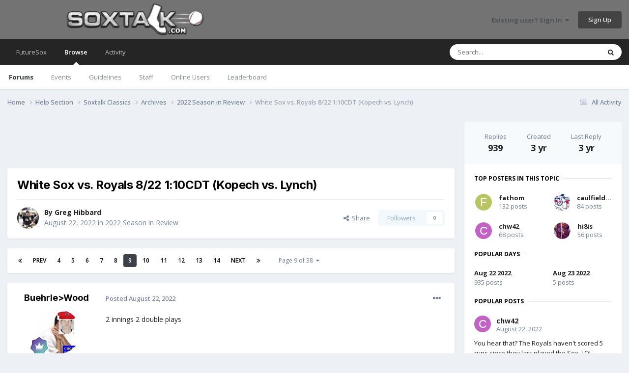

--- FILE ---
content_type: text/html;charset=UTF-8
request_url: https://www.soxtalk.com/forums/topic/113398-white-sox-vs-royals-822-110cdt-kopech-vs-lynch/page/9/
body_size: 34774
content:
<!DOCTYPE html><html lang="en-US" dir="ltr"><head><meta charset="utf-8"/>
<script>var __ezHttpConsent={setByCat:function(src,tagType,attributes,category,force,customSetScriptFn=null){var setScript=function(){if(force||window.ezTcfConsent[category]){if(typeof customSetScriptFn==='function'){customSetScriptFn();}else{var scriptElement=document.createElement(tagType);scriptElement.src=src;attributes.forEach(function(attr){for(var key in attr){if(attr.hasOwnProperty(key)){scriptElement.setAttribute(key,attr[key]);}}});var firstScript=document.getElementsByTagName(tagType)[0];firstScript.parentNode.insertBefore(scriptElement,firstScript);}}};if(force||(window.ezTcfConsent&&window.ezTcfConsent.loaded)){setScript();}else if(typeof getEzConsentData==="function"){getEzConsentData().then(function(ezTcfConsent){if(ezTcfConsent&&ezTcfConsent.loaded){setScript();}else{console.error("cannot get ez consent data");force=true;setScript();}});}else{force=true;setScript();console.error("getEzConsentData is not a function");}},};</script>
<script>var ezTcfConsent=window.ezTcfConsent?window.ezTcfConsent:{loaded:false,store_info:false,develop_and_improve_services:false,measure_ad_performance:false,measure_content_performance:false,select_basic_ads:false,create_ad_profile:false,select_personalized_ads:false,create_content_profile:false,select_personalized_content:false,understand_audiences:false,use_limited_data_to_select_content:false,};function getEzConsentData(){return new Promise(function(resolve){document.addEventListener("ezConsentEvent",function(event){var ezTcfConsent=event.detail.ezTcfConsent;resolve(ezTcfConsent);});});}</script>
<script>if(typeof _setEzCookies!=='function'){function _setEzCookies(ezConsentData){var cookies=window.ezCookieQueue;for(var i=0;i<cookies.length;i++){var cookie=cookies[i];if(ezConsentData&&ezConsentData.loaded&&ezConsentData[cookie.tcfCategory]){document.cookie=cookie.name+"="+cookie.value;}}}}
window.ezCookieQueue=window.ezCookieQueue||[];if(typeof addEzCookies!=='function'){function addEzCookies(arr){window.ezCookieQueue=[...window.ezCookieQueue,...arr];}}
addEzCookies([{name:"ezoab_654348",value:"mod275-c; Path=/; Domain=soxtalk.com; Max-Age=7200",tcfCategory:"store_info",isEzoic:"true",},{name:"ezosuibasgeneris-1",value:"4c8e8c3f-3ac7-49e2-525d-04122d06167c; Path=/; Domain=soxtalk.com; Expires=Thu, 21 Jan 2027 04:03:30 UTC; Secure; SameSite=None",tcfCategory:"understand_audiences",isEzoic:"true",}]);if(window.ezTcfConsent&&window.ezTcfConsent.loaded){_setEzCookies(window.ezTcfConsent);}else if(typeof getEzConsentData==="function"){getEzConsentData().then(function(ezTcfConsent){if(ezTcfConsent&&ezTcfConsent.loaded){_setEzCookies(window.ezTcfConsent);}else{console.error("cannot get ez consent data");_setEzCookies(window.ezTcfConsent);}});}else{console.error("getEzConsentData is not a function");_setEzCookies(window.ezTcfConsent);}</script><script type="text/javascript" data-ezscrex='false' data-cfasync='false'>window._ezaq = Object.assign({"edge_cache_status":11,"edge_response_time":397,"url":"https://www.soxtalk.com/forums/topic/113398-white-sox-vs-royals-822-110cdt-kopech-vs-lynch/page/9/"}, typeof window._ezaq !== "undefined" ? window._ezaq : {});</script><script type="text/javascript" data-ezscrex='false' data-cfasync='false'>window._ezaq = Object.assign({"ab_test_id":"mod275-c"}, typeof window._ezaq !== "undefined" ? window._ezaq : {});window.__ez=window.__ez||{};window.__ez.tf={};</script><script type="text/javascript" data-ezscrex='false' data-cfasync='false'>window.ezDisableAds = true;</script>
<script data-ezscrex='false' data-cfasync='false' data-pagespeed-no-defer>var __ez=__ez||{};__ez.stms=Date.now();__ez.evt={};__ez.script={};__ez.ck=__ez.ck||{};__ez.template={};__ez.template.isOrig=true;__ez.queue=__ez.queue||function(){var e=0,i=0,t=[],n=!1,o=[],r=[],s=!0,a=function(e,i,n,o,r,s,a){var l=arguments.length>7&&void 0!==arguments[7]?arguments[7]:window,d=this;this.name=e,this.funcName=i,this.parameters=null===n?null:w(n)?n:[n],this.isBlock=o,this.blockedBy=r,this.deleteWhenComplete=s,this.isError=!1,this.isComplete=!1,this.isInitialized=!1,this.proceedIfError=a,this.fWindow=l,this.isTimeDelay=!1,this.process=function(){f("... func = "+e),d.isInitialized=!0,d.isComplete=!0,f("... func.apply: "+e);var i=d.funcName.split("."),n=null,o=this.fWindow||window;i.length>3||(n=3===i.length?o[i[0]][i[1]][i[2]]:2===i.length?o[i[0]][i[1]]:o[d.funcName]),null!=n&&n.apply(null,this.parameters),!0===d.deleteWhenComplete&&delete t[e],!0===d.isBlock&&(f("----- F'D: "+d.name),m())}},l=function(e,i,t,n,o,r,s){var a=arguments.length>7&&void 0!==arguments[7]?arguments[7]:window,l=this;this.name=e,this.path=i,this.async=o,this.defer=r,this.isBlock=t,this.blockedBy=n,this.isInitialized=!1,this.isError=!1,this.isComplete=!1,this.proceedIfError=s,this.fWindow=a,this.isTimeDelay=!1,this.isPath=function(e){return"/"===e[0]&&"/"!==e[1]},this.getSrc=function(e){return void 0!==window.__ezScriptHost&&this.isPath(e)&&"banger.js"!==this.name?window.__ezScriptHost+e:e},this.process=function(){l.isInitialized=!0,f("... file = "+e);var i=this.fWindow?this.fWindow.document:document,t=i.createElement("script");t.src=this.getSrc(this.path),!0===o?t.async=!0:!0===r&&(t.defer=!0),t.onerror=function(){var e={url:window.location.href,name:l.name,path:l.path,user_agent:window.navigator.userAgent};"undefined"!=typeof _ezaq&&(e.pageview_id=_ezaq.page_view_id);var i=encodeURIComponent(JSON.stringify(e)),t=new XMLHttpRequest;t.open("GET","//g.ezoic.net/ezqlog?d="+i,!0),t.send(),f("----- ERR'D: "+l.name),l.isError=!0,!0===l.isBlock&&m()},t.onreadystatechange=t.onload=function(){var e=t.readyState;f("----- F'D: "+l.name),e&&!/loaded|complete/.test(e)||(l.isComplete=!0,!0===l.isBlock&&m())},i.getElementsByTagName("head")[0].appendChild(t)}},d=function(e,i){this.name=e,this.path="",this.async=!1,this.defer=!1,this.isBlock=!1,this.blockedBy=[],this.isInitialized=!0,this.isError=!1,this.isComplete=i,this.proceedIfError=!1,this.isTimeDelay=!1,this.process=function(){}};function c(e,i,n,s,a,d,c,u,f){var m=new l(e,i,n,s,a,d,c,f);!0===u?o[e]=m:r[e]=m,t[e]=m,h(m)}function h(e){!0!==u(e)&&0!=s&&e.process()}function u(e){if(!0===e.isTimeDelay&&!1===n)return f(e.name+" blocked = TIME DELAY!"),!0;if(w(e.blockedBy))for(var i=0;i<e.blockedBy.length;i++){var o=e.blockedBy[i];if(!1===t.hasOwnProperty(o))return f(e.name+" blocked = "+o),!0;if(!0===e.proceedIfError&&!0===t[o].isError)return!1;if(!1===t[o].isComplete)return f(e.name+" blocked = "+o),!0}return!1}function f(e){var i=window.location.href,t=new RegExp("[?&]ezq=([^&#]*)","i").exec(i);"1"===(t?t[1]:null)&&console.debug(e)}function m(){++e>200||(f("let's go"),p(o),p(r))}function p(e){for(var i in e)if(!1!==e.hasOwnProperty(i)){var t=e[i];!0===t.isComplete||u(t)||!0===t.isInitialized||!0===t.isError?!0===t.isError?f(t.name+": error"):!0===t.isComplete?f(t.name+": complete already"):!0===t.isInitialized&&f(t.name+": initialized already"):t.process()}}function w(e){return"[object Array]"==Object.prototype.toString.call(e)}return window.addEventListener("load",(function(){setTimeout((function(){n=!0,f("TDELAY -----"),m()}),5e3)}),!1),{addFile:c,addFileOnce:function(e,i,n,o,r,s,a,l,d){t[e]||c(e,i,n,o,r,s,a,l,d)},addDelayFile:function(e,i){var n=new l(e,i,!1,[],!1,!1,!0);n.isTimeDelay=!0,f(e+" ...  FILE! TDELAY"),r[e]=n,t[e]=n,h(n)},addFunc:function(e,n,s,l,d,c,u,f,m,p){!0===c&&(e=e+"_"+i++);var w=new a(e,n,s,l,d,u,f,p);!0===m?o[e]=w:r[e]=w,t[e]=w,h(w)},addDelayFunc:function(e,i,n){var o=new a(e,i,n,!1,[],!0,!0);o.isTimeDelay=!0,f(e+" ...  FUNCTION! TDELAY"),r[e]=o,t[e]=o,h(o)},items:t,processAll:m,setallowLoad:function(e){s=e},markLoaded:function(e){if(e&&0!==e.length){if(e in t){var i=t[e];!0===i.isComplete?f(i.name+" "+e+": error loaded duplicate"):(i.isComplete=!0,i.isInitialized=!0)}else t[e]=new d(e,!0);f("markLoaded dummyfile: "+t[e].name)}},logWhatsBlocked:function(){for(var e in t)!1!==t.hasOwnProperty(e)&&u(t[e])}}}();__ez.evt.add=function(e,t,n){e.addEventListener?e.addEventListener(t,n,!1):e.attachEvent?e.attachEvent("on"+t,n):e["on"+t]=n()},__ez.evt.remove=function(e,t,n){e.removeEventListener?e.removeEventListener(t,n,!1):e.detachEvent?e.detachEvent("on"+t,n):delete e["on"+t]};__ez.script.add=function(e){var t=document.createElement("script");t.src=e,t.async=!0,t.type="text/javascript",document.getElementsByTagName("head")[0].appendChild(t)};__ez.dot=__ez.dot||{};__ez.queue.addFileOnce('/detroitchicago/boise.js', '/detroitchicago/boise.js?gcb=195-0&cb=5', true, [], true, false, true, false);__ez.queue.addFileOnce('/parsonsmaize/abilene.js', '/parsonsmaize/abilene.js?gcb=195-0&cb=e80eca0cdb', true, [], true, false, true, false);__ez.queue.addFileOnce('/parsonsmaize/mulvane.js', '/parsonsmaize/mulvane.js?gcb=195-0&cb=e75e48eec0', true, ['/parsonsmaize/abilene.js'], true, false, true, false);__ez.queue.addFileOnce('/detroitchicago/birmingham.js', '/detroitchicago/birmingham.js?gcb=195-0&cb=539c47377c', true, ['/parsonsmaize/abilene.js'], true, false, true, false);</script>
<script data-ezscrex="false" type="text/javascript" data-cfasync="false">window._ezaq = Object.assign({"ad_cache_level":0,"adpicker_placement_cnt":0,"ai_placeholder_cache_level":0,"ai_placeholder_placement_cnt":-1,"author":"Greg Hibbard","domain":"soxtalk.com","domain_id":654348,"ezcache_level":0,"ezcache_skip_code":14,"has_bad_image":0,"has_bad_words":0,"is_sitespeed":0,"lt_cache_level":0,"response_size":400159,"response_size_orig":394403,"response_time_orig":391,"template_id":5,"url":"https://www.soxtalk.com/forums/topic/113398-white-sox-vs-royals-822-110cdt-kopech-vs-lynch/page/9/","word_count":0,"worst_bad_word_level":0}, typeof window._ezaq !== "undefined" ? window._ezaq : {});__ez.queue.markLoaded('ezaqBaseReady');</script>
<script type='text/javascript' data-ezscrex='false' data-cfasync='false'>
window.ezAnalyticsStatic = true;

function analyticsAddScript(script) {
	var ezDynamic = document.createElement('script');
	ezDynamic.type = 'text/javascript';
	ezDynamic.innerHTML = script;
	document.head.appendChild(ezDynamic);
}
function getCookiesWithPrefix() {
    var allCookies = document.cookie.split(';');
    var cookiesWithPrefix = {};

    for (var i = 0; i < allCookies.length; i++) {
        var cookie = allCookies[i].trim();

        for (var j = 0; j < arguments.length; j++) {
            var prefix = arguments[j];
            if (cookie.indexOf(prefix) === 0) {
                var cookieParts = cookie.split('=');
                var cookieName = cookieParts[0];
                var cookieValue = cookieParts.slice(1).join('=');
                cookiesWithPrefix[cookieName] = decodeURIComponent(cookieValue);
                break; // Once matched, no need to check other prefixes
            }
        }
    }

    return cookiesWithPrefix;
}
function productAnalytics() {
	var d = {"pr":[6],"omd5":"0d24ca4c664b5dd37259e1e579bb7c31","nar":"risk score"};
	d.u = _ezaq.url;
	d.p = _ezaq.page_view_id;
	d.v = _ezaq.visit_uuid;
	d.ab = _ezaq.ab_test_id;
	d.e = JSON.stringify(_ezaq);
	d.ref = document.referrer;
	d.c = getCookiesWithPrefix('active_template', 'ez', 'lp_');
	if(typeof ez_utmParams !== 'undefined') {
		d.utm = ez_utmParams;
	}

	var dataText = JSON.stringify(d);
	var xhr = new XMLHttpRequest();
	xhr.open('POST','/ezais/analytics?cb=1', true);
	xhr.onload = function () {
		if (xhr.status!=200) {
            return;
		}

        if(document.readyState !== 'loading') {
            analyticsAddScript(xhr.response);
            return;
        }

        var eventFunc = function() {
            if(document.readyState === 'loading') {
                return;
            }
            document.removeEventListener('readystatechange', eventFunc, false);
            analyticsAddScript(xhr.response);
        };

        document.addEventListener('readystatechange', eventFunc, false);
	};
	xhr.setRequestHeader('Content-Type','text/plain');
	xhr.send(dataText);
}
__ez.queue.addFunc("productAnalytics", "productAnalytics", null, true, ['ezaqBaseReady'], false, false, false, true);
</script><base href="https://www.soxtalk.com/forums/topic/113398-white-sox-vs-royals-822-110cdt-kopech-vs-lynch/page/9/"/>
		
        
		<title>White Sox vs. Royals 8/22 1:10CDT (Kopech vs. Lynch) - Page 9 - 2022 Season in Review - Soxtalk.com</title>
		
		
		
		

	<meta name="viewport" content="width=device-width, initial-scale=1"/>



	<meta name="twitter:card" content="summary_large_image"/>


	
		<meta name="twitter:site" content="@Soxnet"/>
	



	
		
			
				<meta property="og:title" content="White Sox vs. Royals 8/22 1:10CDT (Kopech vs. Lynch)"/>
			
		
	

	
		
			
				<meta property="og:type" content="website"/>
			
		
	

	
		
			
				<meta property="og:url" content="https://www.soxtalk.com/forums/topic/113398-white-sox-vs-royals-822-110cdt-kopech-vs-lynch/"/>
			
		
	

	
		
			
				<meta property="og:updated_time" content="2022-08-23T08:34:02Z"/>
			
		
	

	
		
			
				<meta property="og:image" content="https://www.soxtalk.com/forums/uploads/monthly_2022_08/1573903773_whitesoxbaseball.jpg.2266dbc88694399dad8360b87936583f.jpg"/>
			
		
	

	
		
			
				<meta property="og:site_name" content="Soxtalk.com"/>
			
		
	

	
		
			
				<meta property="og:locale" content="en_US"/>
			
		
	


	
		<link rel="first" href="https://www.soxtalk.com/forums/topic/113398-white-sox-vs-royals-822-110cdt-kopech-vs-lynch/"/>
	

	
		<link rel="prev" href="https://www.soxtalk.com/forums/topic/113398-white-sox-vs-royals-822-110cdt-kopech-vs-lynch/page/8/"/>
	

	
		<link rel="next" href="https://www.soxtalk.com/forums/topic/113398-white-sox-vs-royals-822-110cdt-kopech-vs-lynch/page/10/"/>
	

	
		<link rel="last" href="https://www.soxtalk.com/forums/topic/113398-white-sox-vs-royals-822-110cdt-kopech-vs-lynch/page/38/"/>
	

	
		<link rel="canonical" href="https://www.soxtalk.com/forums/topic/113398-white-sox-vs-royals-822-110cdt-kopech-vs-lynch/page/9/"/>
	





<link rel="manifest" href="https://www.soxtalk.com/forums/manifest.webmanifest/"/>
<meta name="msapplication-config" content="https://www.soxtalk.com/forums/browserconfig.xml/"/>
<meta name="msapplication-starturl" content="/"/>
<meta name="application-name" content="Soxtalk.com"/>
<meta name="apple-mobile-web-app-title" content="Soxtalk.com"/>

	<meta name="theme-color" content="#737373"/>










<link rel="preload" href="//www.soxtalk.com/forums/applications/core/interface/font/fontawesome-webfont.woff2?v=4.7.0" as="font" crossorigin="anonymous"/>
		


	<link rel="preconnect" href="https://fonts.googleapis.com"/>
	<link rel="preconnect" href="https://fonts.gstatic.com" crossorigin=""/>
	
		
			<link href="https://fonts.googleapis.com/css2?family=Inter:wght@300;400;500;600;700&amp;display=swap" rel="stylesheet"/>
		
		
			<link href="https://fonts.googleapis.com/css2?family=Open%20Sans:wght@300;400;500;600;700&amp;display=swap" rel="stylesheet"/>
		
	



	<link rel="stylesheet" href="https://www.soxtalk.com/forums/uploads/css_built_7/341e4a57816af3ba440d891ca87450ff_framework.css?v=5c7b125c6f1724342992" media="all"/>

	<link rel="stylesheet" href="https://www.soxtalk.com/forums/uploads/css_built_7/05e81b71abe4f22d6eb8d1a929494829_responsive.css?v=5c7b125c6f1724342992" media="all"/>

	<link rel="stylesheet" href="https://www.soxtalk.com/forums/uploads/css_built_7/90eb5adf50a8c640f633d47fd7eb1778_core.css?v=5c7b125c6f1724342992" media="all"/>

	<link rel="stylesheet" href="https://www.soxtalk.com/forums/uploads/css_built_7/5a0da001ccc2200dc5625c3f3934497d_core_responsive.css?v=5c7b125c6f1724342992" media="all"/>

	<link rel="stylesheet" href="https://www.soxtalk.com/forums/uploads/css_built_7/62e269ced0fdab7e30e026f1d30ae516_forums.css?v=5c7b125c6f1724342992" media="all"/>

	<link rel="stylesheet" href="https://www.soxtalk.com/forums/uploads/css_built_7/76e62c573090645fb99a15a363d8620e_forums_responsive.css?v=5c7b125c6f1724342992" media="all"/>

	<link rel="stylesheet" href="https://www.soxtalk.com/forums/uploads/css_built_7/ebdea0c6a7dab6d37900b9190d3ac77b_topics.css?v=5c7b125c6f1724342992" media="all"/>





<link rel="stylesheet" href="https://www.soxtalk.com/forums/uploads/css_built_7/258adbb6e4f3e83cd3b355f84e3fa002_custom.css?v=5c7b125c6f1724342992" media="all"/>




		
		

	
	<link rel="shortcut icon" href="https://www.soxtalk.com/forums/uploads/monthly_2022_09/favicon.ico" type="image/x-icon"/>

	<script type='text/javascript'>
var ezoTemplate = 'orig_site';
var ezouid = '1';
var ezoFormfactor = '1';
</script><script data-ezscrex="false" type='text/javascript'>
var soc_app_id = '0';
var did = 654348;
var ezdomain = 'soxtalk.com';
var ezoicSearchable = 1;
</script></head>
	<body class="ipsApp ipsApp_front ipsJS_none ipsClearfix" data-controller="core.front.core.app" data-message="" data-pageapp="forums" data-pagelocation="front" data-pagemodule="forums" data-pagecontroller="topic" data-pageid="113398">
		
        

        

		<a href="#ipsLayout_mainArea" class="ipsHide" title="Go to main content on this page" accesskey="m">Jump to content</a>
		





		<div id="ipsLayout_header" class="ipsClearfix">
			<header>
				<div class="ipsLayout_container">
					


<a href="https://www.soxtalk.com/forums/" id="elLogo" accesskey="1"><img src="https://www.soxtalk.com/forums/uploads/monthly_2022_08/logo.jpg.43946ea18c3f07c10292659350b8347b.jpg" alt="Soxtalk.com"/></a>

					
						

	<ul id="elUserNav" class="ipsList_inline cSignedOut ipsResponsive_showDesktop">
		
        
		
        
        
            
            <li id="elSignInLink">
                <a href="https://www.soxtalk.com/forums/login/" data-ipsmenu-closeonclick="false" data-ipsmenu="" id="elUserSignIn">
                    Existing user? Sign In  <i class="fa fa-caret-down"></i>
                </a>
                
<div id="elUserSignIn_menu" class="ipsMenu ipsMenu_auto ipsHide">
	<form accept-charset="utf-8" method="post" action="https://www.soxtalk.com/forums/login/">
		<input type="hidden" name="csrfKey" value="203a7c5e117b7323b0956ab078ed0d79"/>
		<input type="hidden" name="ref" value="aHR0cHM6Ly93d3cuc294dGFsay5jb20vZm9ydW1zL3RvcGljLzExMzM5OC13aGl0ZS1zb3gtdnMtcm95YWxzLTgyMi0xMTBjZHQta29wZWNoLXZzLWx5bmNoL3BhZ2UvOS8="/>
		<div data-role="loginForm">
			
			
			
				
<div class="ipsPad ipsForm ipsForm_vertical">
	<h4 class="ipsType_sectionHead">Sign In</h4>
	<br/><br/>
	<ul class="ipsList_reset">
		<li class="ipsFieldRow ipsFieldRow_noLabel ipsFieldRow_fullWidth">
			
			
				<input type="text" placeholder="Display Name or Email Address" name="auth" autocomplete="email"/>
			
		</li>
		<li class="ipsFieldRow ipsFieldRow_noLabel ipsFieldRow_fullWidth">
			<input type="password" placeholder="Password" name="password" autocomplete="current-password"/>
		</li>
		<li class="ipsFieldRow ipsFieldRow_checkbox ipsClearfix">
			<span class="ipsCustomInput">
				<input type="checkbox" name="remember_me" id="remember_me_checkbox" value="1" checked="" aria-checked="true"/>
				<span></span>
			</span>
			<div class="ipsFieldRow_content">
				<label class="ipsFieldRow_label" for="remember_me_checkbox">Remember me</label>
				<span class="ipsFieldRow_desc">Not recommended on shared computers</span>
			</div>
		</li>
		<li class="ipsFieldRow ipsFieldRow_fullWidth">
			<button type="submit" name="_processLogin" value="usernamepassword" class="ipsButton ipsButton_primary ipsButton_small" id="elSignIn_submit">Sign In</button>
			
				<p class="ipsType_right ipsType_small">
					
						<a href="https://www.soxtalk.com/forums/lostpassword/">
					
					Forgot your password?</a>
				</p>
			
		</li>
	</ul>
</div>
			
		</div>
	</form>
</div>
            </li>
            
        
		
			<li>
				
					<a href="https://www.soxtalk.com/forums/register/" data-ipsdialog="" data-ipsdialog-size="narrow" data-ipsdialog-title="Sign Up" id="elRegisterButton" class="ipsButton ipsButton_normal ipsButton_primary">Sign Up</a>
				
			</li>
		
	</ul>

						
<ul class="ipsMobileHamburger ipsList_reset ipsResponsive_hideDesktop">
	<li data-ipsdrawer="" data-ipsdrawer-drawerelem="#elMobileDrawer">
		<a href="#">
			
			
				
			
			
			
			<i class="fa fa-navicon"></i>
		</a>
	</li>
</ul>
					
				</div>
			</header>
			

	<nav data-controller="core.front.core.navBar" class=" ipsResponsive_showDesktop">
		<div class="ipsNavBar_primary ipsLayout_container ">
			<ul data-role="primaryNavBar" class="ipsClearfix">
				


	
		
		
		<li id="elNavSecondary_17" data-role="navBarItem" data-navapp="core" data-navext="CustomItem">
			
			
				<a href="http://www.futuresox.com" data-navitem-id="17">
					FutureSox<span class="ipsNavBar_active__identifier"></span>
				</a>
			
			
		</li>
	
	

	
		
		
			
		
		<li class="ipsNavBar_active" data-active="" id="elNavSecondary_1" data-role="navBarItem" data-navapp="core" data-navext="CustomItem">
			
			
				<a href="https://www.soxtalk.com/forums/" data-navitem-id="1" data-navdefault="">
					Browse<span class="ipsNavBar_active__identifier"></span>
				</a>
			
			
				<ul class="ipsNavBar_secondary " data-role="secondaryNavBar">
					


	
	

	
		
		
			
		
		<li class="ipsNavBar_active" data-active="" id="elNavSecondary_10" data-role="navBarItem" data-navapp="forums" data-navext="Forums">
			
			
				<a href="https://www.soxtalk.com/forums/" data-navitem-id="10" data-navdefault="">
					Forums<span class="ipsNavBar_active__identifier"></span>
				</a>
			
			
		</li>
	
	

	
		
		
		<li id="elNavSecondary_11" data-role="navBarItem" data-navapp="calendar" data-navext="Calendar">
			
			
				<a href="https://www.soxtalk.com/forums/events/" data-navitem-id="11">
					Events<span class="ipsNavBar_active__identifier"></span>
				</a>
			
			
		</li>
	
	

	
		
		
		<li id="elNavSecondary_12" data-role="navBarItem" data-navapp="core" data-navext="Guidelines">
			
			
				<a href="https://www.soxtalk.com/forums/guidelines/" data-navitem-id="12">
					Guidelines<span class="ipsNavBar_active__identifier"></span>
				</a>
			
			
		</li>
	
	

	
		
		
		<li id="elNavSecondary_13" data-role="navBarItem" data-navapp="core" data-navext="StaffDirectory">
			
			
				<a href="https://www.soxtalk.com/forums/staff/" data-navitem-id="13">
					Staff<span class="ipsNavBar_active__identifier"></span>
				</a>
			
			
		</li>
	
	

	
		
		
		<li id="elNavSecondary_14" data-role="navBarItem" data-navapp="core" data-navext="OnlineUsers">
			
			
				<a href="https://www.soxtalk.com/forums/online/" data-navitem-id="14">
					Online Users<span class="ipsNavBar_active__identifier"></span>
				</a>
			
			
		</li>
	
	

	
		
		
		<li id="elNavSecondary_15" data-role="navBarItem" data-navapp="core" data-navext="Leaderboard">
			
			
				<a href="https://www.soxtalk.com/forums/leaderboard/" data-navitem-id="15">
					Leaderboard<span class="ipsNavBar_active__identifier"></span>
				</a>
			
			
		</li>
	
	

					<li class="ipsHide" id="elNavigationMore_1" data-role="navMore">
						<a href="#" data-ipsmenu="" data-ipsmenu-appendto="#elNavigationMore_1" id="elNavigationMore_1_dropdown">More <i class="fa fa-caret-down"></i></a>
						<ul class="ipsHide ipsMenu ipsMenu_auto" id="elNavigationMore_1_dropdown_menu" data-role="moreDropdown"></ul>
					</li>
				</ul>
			
		</li>
	
	

	
		
		
		<li id="elNavSecondary_2" data-role="navBarItem" data-navapp="core" data-navext="CustomItem">
			
			
				<a href="https://www.soxtalk.com/forums/discover/" data-navitem-id="2">
					Activity<span class="ipsNavBar_active__identifier"></span>
				</a>
			
			
				<ul class="ipsNavBar_secondary ipsHide" data-role="secondaryNavBar">
					


	
		
		
		<li id="elNavSecondary_4" data-role="navBarItem" data-navapp="core" data-navext="AllActivity">
			
			
				<a href="https://www.soxtalk.com/forums/discover/" data-navitem-id="4">
					All Activity<span class="ipsNavBar_active__identifier"></span>
				</a>
			
			
		</li>
	
	

	
	

	
	

	
	

	
		
		
		<li id="elNavSecondary_8" data-role="navBarItem" data-navapp="core" data-navext="Search">
			
			
				<a href="https://www.soxtalk.com/forums/search/" data-navitem-id="8">
					Search<span class="ipsNavBar_active__identifier"></span>
				</a>
			
			
		</li>
	
	

	
	

					<li class="ipsHide" id="elNavigationMore_2" data-role="navMore">
						<a href="#" data-ipsmenu="" data-ipsmenu-appendto="#elNavigationMore_2" id="elNavigationMore_2_dropdown">More <i class="fa fa-caret-down"></i></a>
						<ul class="ipsHide ipsMenu ipsMenu_auto" id="elNavigationMore_2_dropdown_menu" data-role="moreDropdown"></ul>
					</li>
				</ul>
			
		</li>
	
	

				<li class="ipsHide" id="elNavigationMore" data-role="navMore">
					<a href="#" data-ipsmenu="" data-ipsmenu-appendto="#elNavigationMore" id="elNavigationMore_dropdown">More</a>
					<ul class="ipsNavBar_secondary ipsHide" data-role="secondaryNavBar">
						<li class="ipsHide" id="elNavigationMore_more" data-role="navMore">
							<a href="#" data-ipsmenu="" data-ipsmenu-appendto="#elNavigationMore_more" id="elNavigationMore_more_dropdown">More <i class="fa fa-caret-down"></i></a>
							<ul class="ipsHide ipsMenu ipsMenu_auto" id="elNavigationMore_more_dropdown_menu" data-role="moreDropdown"></ul>
						</li>
					</ul>
				</li>
			</ul>
			

	<div id="elSearchWrapper">
		<div id="elSearch" data-controller="core.front.core.quickSearch">
			<form accept-charset="utf-8" action="//www.soxtalk.com/forums/search/?do=quicksearch" method="post">
                <input type="search" id="elSearchField" placeholder="Search..." name="q" autocomplete="off" aria-label="Search"/>
                <details class="cSearchFilter">
                    <summary class="cSearchFilter__text"></summary>
                    <ul class="cSearchFilter__menu">
                        
                        <li><label><input type="radio" name="type" value="all"/><span class="cSearchFilter__menuText">Everywhere</span></label></li>
                        
                            
                                <li><label><input type="radio" name="type" value="contextual_{&#34;type&#34;:&#34;forums_topic&#34;,&#34;nodes&#34;:90}" checked=""/><span class="cSearchFilter__menuText">This Forum</span></label></li>
                            
                                <li><label><input type="radio" name="type" value="contextual_{&#34;type&#34;:&#34;forums_topic&#34;,&#34;item&#34;:113398}" checked=""/><span class="cSearchFilter__menuText">This Topic</span></label></li>
                            
                        
                        
                            <li><label><input type="radio" name="type" value="core_statuses_status"/><span class="cSearchFilter__menuText">Status Updates</span></label></li>
                        
                            <li><label><input type="radio" name="type" value="forums_topic"/><span class="cSearchFilter__menuText">Topics</span></label></li>
                        
                            <li><label><input type="radio" name="type" value="calendar_event"/><span class="cSearchFilter__menuText">Events</span></label></li>
                        
                            <li><label><input type="radio" name="type" value="core_members"/><span class="cSearchFilter__menuText">Members</span></label></li>
                        
                    </ul>
                </details>
				<button class="cSearchSubmit" type="submit" aria-label="Search"><i class="fa fa-search"></i></button>
			</form>
		</div>
	</div>

		</div>
	</nav>

			
<ul id="elMobileNav" class="ipsResponsive_hideDesktop" data-controller="core.front.core.mobileNav">
	
		
			
			
				
				
			
				
				
			
				
				
			
				
					<li id="elMobileBreadcrumb">
						<a href="https://www.soxtalk.com/forums/forum/90-2022-season-in-review/">
							<span>2022 Season in Review</span>
						</a>
					</li>
				
				
			
				
				
			
		
	
	
	
	<li>
		<a data-action="defaultStream" href="https://www.soxtalk.com/forums/discover/"><i class="fa fa-newspaper-o" aria-hidden="true"></i></a>
	</li>

	

	
		<li class="ipsJS_show">
			<a href="https://www.soxtalk.com/forums/search/"><i class="fa fa-search"></i></a>
		</li>
	
</ul>
		</div>
		<main id="ipsLayout_body" class="ipsLayout_container">
			<div id="ipsLayout_contentArea">
				<div id="ipsLayout_contentWrapper">
					
<nav class="ipsBreadcrumb ipsBreadcrumb_top ipsFaded_withHover">
	

	<ul class="ipsList_inline ipsPos_right">
		
		<li>
			<a data-action="defaultStream" class="ipsType_light " href="https://www.soxtalk.com/forums/discover/"><i class="fa fa-newspaper-o" aria-hidden="true"></i> <span>All Activity</span></a>
		</li>
		
	</ul>

	<ul data-role="breadcrumbList">
		<li>
			<a title="Home" href="https://www.soxtalk.com/forums/">
				<span>Home <i class="fa fa-angle-right"></i></span>
			</a>
		</li>
		
		
			<li>
				
					<a href="https://www.soxtalk.com/forums/forum/32-help-section/">
						<span>Help Section <i class="fa fa-angle-right" aria-hidden="true"></i></span>
					</a>
				
			</li>
		
			<li>
				
					<a href="https://www.soxtalk.com/forums/forum/13-soxtalk-classics/">
						<span>Soxtalk Classics <i class="fa fa-angle-right" aria-hidden="true"></i></span>
					</a>
				
			</li>
		
			<li>
				
					<a href="https://www.soxtalk.com/forums/forum/52-archives/">
						<span>Archives <i class="fa fa-angle-right" aria-hidden="true"></i></span>
					</a>
				
			</li>
		
			<li>
				
					<a href="https://www.soxtalk.com/forums/forum/90-2022-season-in-review/">
						<span>2022 Season in Review <i class="fa fa-angle-right" aria-hidden="true"></i></span>
					</a>
				
			</li>
		
			<li>
				
					White Sox vs. Royals 8/22 1:10CDT (Kopech vs. Lynch)
				
			</li>
		
	</ul>
</nav>
					
					<div id="ipsLayout_mainArea">
						<center>
<script async="" src="//pagead2.googlesyndication.com/pagead/js/adsbygoogle.js"></script>
<ins class="adsbygoogle" style="display:inline-block;width:728px;height:90px" data-ad-client="ca-pub-3283130056604878" data-ad-slot="9814614599"></ins>
<script>
     (adsbygoogle = window.adsbygoogle || []).push({});
</script>
</center>
						
						
						

	




						



<div class="ipsPageHeader ipsResponsive_pull ipsBox ipsPadding sm:ipsPadding:half ipsMargin_bottom">
		
	
	<div class="ipsFlex ipsFlex-ai:center ipsFlex-fw:wrap ipsGap:4">
		<div class="ipsFlex-flex:11">
			<h1 class="ipsType_pageTitle ipsContained_container">
				

				
				
					<span class="ipsType_break ipsContained">
						<span>White Sox vs. Royals 8/22 1:10CDT (Kopech vs. Lynch)</span>
					</span>
				
			</h1>
			
			
		</div>
		
	</div>
	<hr class="ipsHr"/>
	<div class="ipsPageHeader__meta ipsFlex ipsFlex-jc:between ipsFlex-ai:center ipsFlex-fw:wrap ipsGap:3">
		<div class="ipsFlex-flex:11">
			<div class="ipsPhotoPanel ipsPhotoPanel_mini ipsPhotoPanel_notPhone ipsClearfix">
				


	<a href="https://www.soxtalk.com/forums/profile/2285-greg-hibbard/" rel="nofollow" data-ipshover="" data-ipshover-width="370" data-ipshover-target="https://www.soxtalk.com/forums/profile/2285-greg-hibbard/?do=hovercard" class="ipsUserPhoto ipsUserPhoto_mini" title="Go to Greg Hibbard&#39;s profile">
		<img src="https://www.soxtalk.com/forums/uploads/monthly_2018_09/buehrle.thumb.jpg.89e6237c821b6526695100a7bf3fc013.jpg" alt="Greg Hibbard" loading="lazy"/>
	</a>

				<div>
					<p class="ipsType_reset ipsType_blendLinks">
						<span class="ipsType_normal">
						
							<strong>By 


<a href="https://www.soxtalk.com/forums/profile/2285-greg-hibbard/" rel="nofollow" data-ipshover="" data-ipshover-width="370" data-ipshover-target="https://www.soxtalk.com/forums/profile/2285-greg-hibbard/?do=hovercard&amp;referrer=https%253A%252F%252Fwww.soxtalk.com%252Fforums%252Ftopic%252F113398-white-sox-vs-royals-822-110cdt-kopech-vs-lynch%252Fpage%252F9%252F" title="Go to Greg Hibbard&#39;s profile" class="ipsType_break">Greg Hibbard</a></strong><br/>
							<span class="ipsType_light"><time datetime="2022-08-22T15:01:22Z" title="08/22/2022 03:01  PM" data-short="3 yr">August 22, 2022</time> in <a href="https://www.soxtalk.com/forums/forum/90-2022-season-in-review/">2022 Season in Review</a></span>
						
						</span>
					</p>
				</div>
			</div>
		</div>
		
			<div class="ipsFlex-flex:01 ipsResponsive_hidePhone">
				<div class="ipsShareLinks">
					
						


    <a href="#elShareItem_1162078774_menu" id="elShareItem_1162078774" data-ipsmenu="" class="ipsShareButton ipsButton ipsButton_verySmall ipsButton_link ipsButton_link--light">
        <span><i class="fa fa-share-alt"></i></span>  Share
    </a>

    <div class="ipsPadding ipsMenu ipsMenu_auto ipsHide" id="elShareItem_1162078774_menu" data-controller="core.front.core.sharelink">
        <ul class="ipsList_inline">
            
                <li>
<a href="https://x.com/share?url=https%3A%2F%2Fwww.soxtalk.com%2Fforums%2Ftopic%2F113398-white-sox-vs-royals-822-110cdt-kopech-vs-lynch%2F" class="cShareLink cShareLink_x" target="_blank" data-role="shareLink" title="Share on X" data-ipstooltip="" rel="nofollow noopener">
    <i class="fa fa-x"></i>
</a></li>
            
                <li>
<a href="https://www.facebook.com/sharer/sharer.php?u=https%3A%2F%2Fwww.soxtalk.com%2Fforums%2Ftopic%2F113398-white-sox-vs-royals-822-110cdt-kopech-vs-lynch%2F" class="cShareLink cShareLink_facebook" target="_blank" data-role="shareLink" title="Share on Facebook" data-ipstooltip="" rel="noopener nofollow">
	<i class="fa fa-facebook"></i>
</a></li>
            
                <li>
<a href="https://www.reddit.com/submit?url=https%3A%2F%2Fwww.soxtalk.com%2Fforums%2Ftopic%2F113398-white-sox-vs-royals-822-110cdt-kopech-vs-lynch%2F&amp;title=White+Sox+vs.+Royals+8%2F22+1%3A10CDT+%28Kopech+vs.+Lynch%29" rel="nofollow noopener" class="cShareLink cShareLink_reddit" target="_blank" title="Share on Reddit" data-ipstooltip="">
	<i class="fa fa-reddit"></i>
</a></li>
            
                <li>
<a href="/cdn-cgi/l/email-protection#[base64]" rel="nofollow" class="cShareLink cShareLink_email" title="Share via email" data-ipstooltip="">
	<i class="fa fa-envelope"></i>
</a></li>
            
                <li>
<a href="https://pinterest.com/pin/create/button/?url=https://www.soxtalk.com/forums/topic/113398-white-sox-vs-royals-822-110cdt-kopech-vs-lynch/&amp;media=" class="cShareLink cShareLink_pinterest" rel="nofollow noopener" target="_blank" data-role="shareLink" title="Share on Pinterest" data-ipstooltip="">
	<i class="fa fa-pinterest"></i>
</a></li>
            
        </ul>
        
            <hr class="ipsHr"/>
            <button class="ipsHide ipsButton ipsButton_verySmall ipsButton_light ipsButton_fullWidth ipsMargin_top:half" data-controller="core.front.core.webshare" data-role="webShare" data-websharetitle="White Sox vs. Royals 8/22 1:10CDT (Kopech vs. Lynch)" data-websharetext="White Sox vs. Royals 8/22 1:10CDT (Kopech vs. Lynch)" data-webshareurl="https://www.soxtalk.com/forums/topic/113398-white-sox-vs-royals-822-110cdt-kopech-vs-lynch/">More sharing options...</button>
        
    </div>

					
					
                    

					



					

<div data-followapp="forums" data-followarea="topic" data-followid="113398" data-controller="core.front.core.followButton">
	

	<a href="https://www.soxtalk.com/forums/login/" rel="nofollow" class="ipsFollow ipsPos_middle ipsButton ipsButton_light ipsButton_verySmall ipsButton_disabled" data-role="followButton" data-ipstooltip="" title="Sign in to follow this">
		<span>Followers</span>
		<span class="ipsCommentCount">0</span>
	</a>

</div>
				</div>
			</div>
					
	</div>
	
	
</div>








<div class="ipsClearfix">
	<ul class="ipsToolList ipsToolList_horizontal ipsClearfix ipsSpacer_both ipsResponsive_hidePhone">
		
		
		
	</ul>
</div>

<div id="comments" data-controller="core.front.core.commentFeed,forums.front.topic.view, core.front.core.ignoredComments" data-autopoll="" data-baseurl="https://www.soxtalk.com/forums/topic/113398-white-sox-vs-royals-822-110cdt-kopech-vs-lynch/" data-feedid="topic-113398" class="cTopic ipsClear ipsSpacer_top">
	
			

				<div class="ipsBox ipsResponsive_pull ipsPadding:half ipsClearfix ipsClear ipsMargin_bottom">
					
					
						


	
	<ul class="ipsPagination" id="elPagination_060313645e6afdca0706b410835ac93b_890627596" data-ipspagination-seopagination="true" data-pages="38">
		
			
				<li class="ipsPagination_first"><a href="https://www.soxtalk.com/forums/topic/113398-white-sox-vs-royals-822-110cdt-kopech-vs-lynch/#comments" rel="first" data-page="1" data-ipstooltip="" title="First page"><i class="fa fa-angle-double-left"></i></a></li>
				<li class="ipsPagination_prev"><a href="https://www.soxtalk.com/forums/topic/113398-white-sox-vs-royals-822-110cdt-kopech-vs-lynch/page/8/#comments" rel="prev" data-page="8" data-ipstooltip="" title="Previous page">Prev</a></li>
				
					<li class="ipsPagination_page"><a href="https://www.soxtalk.com/forums/topic/113398-white-sox-vs-royals-822-110cdt-kopech-vs-lynch/page/4/#comments" data-page="4">4</a></li>
				
					<li class="ipsPagination_page"><a href="https://www.soxtalk.com/forums/topic/113398-white-sox-vs-royals-822-110cdt-kopech-vs-lynch/page/5/#comments" data-page="5">5</a></li>
				
					<li class="ipsPagination_page"><a href="https://www.soxtalk.com/forums/topic/113398-white-sox-vs-royals-822-110cdt-kopech-vs-lynch/page/6/#comments" data-page="6">6</a></li>
				
					<li class="ipsPagination_page"><a href="https://www.soxtalk.com/forums/topic/113398-white-sox-vs-royals-822-110cdt-kopech-vs-lynch/page/7/#comments" data-page="7">7</a></li>
				
					<li class="ipsPagination_page"><a href="https://www.soxtalk.com/forums/topic/113398-white-sox-vs-royals-822-110cdt-kopech-vs-lynch/page/8/#comments" data-page="8">8</a></li>
				
			
			<li class="ipsPagination_page ipsPagination_active"><a href="https://www.soxtalk.com/forums/topic/113398-white-sox-vs-royals-822-110cdt-kopech-vs-lynch/page/9/#comments" data-page="9">9</a></li>
			
				
					<li class="ipsPagination_page"><a href="https://www.soxtalk.com/forums/topic/113398-white-sox-vs-royals-822-110cdt-kopech-vs-lynch/page/10/#comments" data-page="10">10</a></li>
				
					<li class="ipsPagination_page"><a href="https://www.soxtalk.com/forums/topic/113398-white-sox-vs-royals-822-110cdt-kopech-vs-lynch/page/11/#comments" data-page="11">11</a></li>
				
					<li class="ipsPagination_page"><a href="https://www.soxtalk.com/forums/topic/113398-white-sox-vs-royals-822-110cdt-kopech-vs-lynch/page/12/#comments" data-page="12">12</a></li>
				
					<li class="ipsPagination_page"><a href="https://www.soxtalk.com/forums/topic/113398-white-sox-vs-royals-822-110cdt-kopech-vs-lynch/page/13/#comments" data-page="13">13</a></li>
				
					<li class="ipsPagination_page"><a href="https://www.soxtalk.com/forums/topic/113398-white-sox-vs-royals-822-110cdt-kopech-vs-lynch/page/14/#comments" data-page="14">14</a></li>
				
				<li class="ipsPagination_next"><a href="https://www.soxtalk.com/forums/topic/113398-white-sox-vs-royals-822-110cdt-kopech-vs-lynch/page/10/#comments" rel="next" data-page="10" data-ipstooltip="" title="Next page">Next</a></li>
				<li class="ipsPagination_last"><a href="https://www.soxtalk.com/forums/topic/113398-white-sox-vs-royals-822-110cdt-kopech-vs-lynch/page/38/#comments" rel="last" data-page="38" data-ipstooltip="" title="Last page"><i class="fa fa-angle-double-right"></i></a></li>
			
			
				<li class="ipsPagination_pageJump">
					<a href="#" data-ipsmenu="" data-ipsmenu-closeonclick="false" data-ipsmenu-appendto="#elPagination_060313645e6afdca0706b410835ac93b_890627596" id="elPagination_060313645e6afdca0706b410835ac93b_890627596_jump">Page 9 of 38  <i class="fa fa-caret-down"></i></a>
					<div class="ipsMenu ipsMenu_narrow ipsPadding ipsHide" id="elPagination_060313645e6afdca0706b410835ac93b_890627596_jump_menu">
						<form accept-charset="utf-8" method="post" action="https://www.soxtalk.com/forums/topic/113398-white-sox-vs-royals-822-110cdt-kopech-vs-lynch/#comments" data-role="pageJump" data-baseurl="#">
							<ul class="ipsForm ipsForm_horizontal">
								<li class="ipsFieldRow">
									<input type="number" min="1" max="38" placeholder="Page number" class="ipsField_fullWidth" name="page"/>
								</li>
								<li class="ipsFieldRow ipsFieldRow_fullWidth">
									<input type="submit" class="ipsButton_fullWidth ipsButton ipsButton_verySmall ipsButton_primary" value="Go"/>
								</li>
							</ul>
						</form>
					</div>
				</li>
			
		
	</ul>

					
				</div>
			
	

	

<div data-controller="core.front.core.recommendedComments" data-url="https://www.soxtalk.com/forums/topic/113398-white-sox-vs-royals-822-110cdt-kopech-vs-lynch/?recommended=comments" class="ipsRecommendedComments ipsHide">
	<div data-role="recommendedComments">
		<h2 class="ipsType_sectionHead ipsType_large ipsType_bold ipsMargin_bottom">Recommended Posts</h2>
		
	</div>
</div>
	
	<div id="elPostFeed" data-role="commentFeed" data-controller="core.front.core.moderation">
		<form action="https://www.soxtalk.com/forums/topic/113398-white-sox-vs-royals-822-110cdt-kopech-vs-lynch/page/9/?csrfKey=203a7c5e117b7323b0956ab078ed0d79&amp;do=multimodComment" method="post" data-ipspageaction="" data-role="moderationTools">
			
			
				

					

					
					



<a id="comment-4399852"></a>
<article id="elComment_4399852" class="cPost ipsBox ipsResponsive_pull  ipsComment  ipsComment_parent ipsClearfix ipsClear ipsColumns ipsColumns_noSpacing ipsColumns_collapsePhone    ">
	

	

	<div class="cAuthorPane_mobile ipsResponsive_showPhone">
		<div class="cAuthorPane_photo">
			<div class="cAuthorPane_photoWrap">
				


	<a href="https://www.soxtalk.com/forums/profile/1545-buehrlewood/" rel="nofollow" data-ipshover="" data-ipshover-width="370" data-ipshover-target="https://www.soxtalk.com/forums/profile/1545-buehrlewood/?do=hovercard" class="ipsUserPhoto ipsUserPhoto_large" title="Go to Buehrle&gt;Wood&#39;s profile">
		<img src="https://www.soxtalk.com/forums/uploads/av-1545.jpg" alt="Buehrle&gt;Wood" loading="lazy"/>
	</a>

				
				
					<a href="https://www.soxtalk.com/forums/profile/1545-buehrlewood/badges/" rel="nofollow">
						
<img src="https://www.soxtalk.com/forums/uploads/monthly_2022_09/14_GrandMaster.svg" loading="lazy" alt="Grand Master" class="cAuthorPane_badge cAuthorPane_badge--rank ipsOutline ipsOutline:2px" data-ipstooltip="" title="Rank: Grand Master (14/14)"/>
					</a>
				
			</div>
		</div>
		<div class="cAuthorPane_content">
			<h3 class="ipsType_sectionHead cAuthorPane_author ipsType_break ipsType_blendLinks ipsFlex ipsFlex-ai:center">
				


<a href="https://www.soxtalk.com/forums/profile/1545-buehrlewood/" rel="nofollow" data-ipshover="" data-ipshover-width="370" data-ipshover-target="https://www.soxtalk.com/forums/profile/1545-buehrlewood/?do=hovercard&amp;referrer=https%253A%252F%252Fwww.soxtalk.com%252Fforums%252Ftopic%252F113398-white-sox-vs-royals-822-110cdt-kopech-vs-lynch%252Fpage%252F9%252F" title="Go to Buehrle&gt;Wood&#39;s profile" class="ipsType_break">Buehrle&gt;Wood</a>
			</h3>
			<div class="ipsType_light ipsType_reset">
				<a href="https://www.soxtalk.com/forums/topic/113398-white-sox-vs-royals-822-110cdt-kopech-vs-lynch/?do=findComment&amp;comment=4399852" rel="nofollow" class="ipsType_blendLinks">Posted <time datetime="2022-08-22T18:46:30Z" title="08/22/2022 06:46  PM" data-short="3 yr">August 22, 2022</time></a>
				
			</div>
		</div>
	</div>
	<aside class="ipsComment_author cAuthorPane ipsColumn ipsColumn_medium ipsResponsive_hidePhone">
		<h3 class="ipsType_sectionHead cAuthorPane_author ipsType_blendLinks ipsType_break"><strong>


<a href="https://www.soxtalk.com/forums/profile/1545-buehrlewood/" rel="nofollow" data-ipshover="" data-ipshover-width="370" data-ipshover-target="https://www.soxtalk.com/forums/profile/1545-buehrlewood/?do=hovercard&amp;referrer=https%253A%252F%252Fwww.soxtalk.com%252Fforums%252Ftopic%252F113398-white-sox-vs-royals-822-110cdt-kopech-vs-lynch%252Fpage%252F9%252F" title="Go to Buehrle&gt;Wood&#39;s profile" class="ipsType_break">Buehrle&gt;Wood</a></strong>
			
		</h3>
		<ul class="cAuthorPane_info ipsList_reset">
			<li data-role="photo" class="cAuthorPane_photo">
				<div class="cAuthorPane_photoWrap">
					


	<a href="https://www.soxtalk.com/forums/profile/1545-buehrlewood/" rel="nofollow" data-ipshover="" data-ipshover-width="370" data-ipshover-target="https://www.soxtalk.com/forums/profile/1545-buehrlewood/?do=hovercard" class="ipsUserPhoto ipsUserPhoto_large" title="Go to Buehrle&gt;Wood&#39;s profile">
		<img src="https://www.soxtalk.com/forums/uploads/av-1545.jpg" alt="Buehrle&gt;Wood" loading="lazy"/>
	</a>

					
					
						
<img src="https://www.soxtalk.com/forums/uploads/monthly_2022_09/14_GrandMaster.svg" loading="lazy" alt="Grand Master" class="cAuthorPane_badge cAuthorPane_badge--rank ipsOutline ipsOutline:2px" data-ipstooltip="" title="Rank: Grand Master (14/14)"/>
					
				</div>
			</li>
			
				<li data-role="group">Members</li>
				
			
			
				<li data-role="stats" class="ipsMargin_top">
					<ul class="ipsList_reset ipsType_light ipsFlex ipsFlex-ai:center ipsFlex-jc:center ipsGap_row:2 cAuthorPane_stats">
						<li>
							
								<a href="https://www.soxtalk.com/forums/profile/1545-buehrlewood/content/" rel="nofollow" title="24,861 posts" data-ipstooltip="" class="ipsType_blendLinks">
							
								<i class="fa fa-comment"></i> 24.9k
							
								</a>
							
						</li>
						
					</ul>
				</li>
			
			
				

	
	<li data-role="custom-field" class="ipsResponsive_hidePhone ipsType_break">
		
<span class="ft">Gender:</span><span class="fc">Male</span>
	</li>
	

			
		</ul>
	</aside>
	<div class="ipsColumn ipsColumn_fluid ipsMargin:none">
		

<div id="comment-4399852_wrap" data-controller="core.front.core.comment" data-commentapp="forums" data-commenttype="forums" data-commentid="4399852" data-quotedata="{&#34;userid&#34;:1545,&#34;username&#34;:&#34;Buehrle&gt;Wood&#34;,&#34;timestamp&#34;:1661193990,&#34;contentapp&#34;:&#34;forums&#34;,&#34;contenttype&#34;:&#34;forums&#34;,&#34;contentid&#34;:113398,&#34;contentclass&#34;:&#34;forums_Topic&#34;,&#34;contentcommentid&#34;:4399852}" class="ipsComment_content ipsType_medium">

	<div class="ipsComment_meta ipsType_light ipsFlex ipsFlex-ai:center ipsFlex-jc:between ipsFlex-fd:row-reverse">
		<div class="ipsType_light ipsType_reset ipsType_blendLinks ipsComment_toolWrap">
			<div class="ipsResponsive_hidePhone ipsComment_badges">
				<ul class="ipsList_reset ipsFlex ipsFlex-jc:end ipsFlex-fw:wrap ipsGap:2 ipsGap_row:1">
					
					
					
					
					
				</ul>
			</div>
			<ul class="ipsList_reset ipsComment_tools">
				<li>
					<a href="#elControls_4399852_menu" class="ipsComment_ellipsis" id="elControls_4399852" title="More options..." data-ipsmenu="" data-ipsmenu-appendto="#comment-4399852_wrap"><i class="fa fa-ellipsis-h"></i></a>
					<ul id="elControls_4399852_menu" class="ipsMenu ipsMenu_narrow ipsHide">
						
						
							<li class="ipsMenu_item"><a href="https://www.soxtalk.com/forums/topic/113398-white-sox-vs-royals-822-110cdt-kopech-vs-lynch/?do=findComment&amp;comment=4399852" rel="nofollow" title="Share this post" data-ipsdialog="" data-ipsdialog-size="narrow" data-ipsdialog-content="#elShareComment_4399852_menu" data-ipsdialog-title="Share this post" id="elSharePost_4399852" data-role="shareComment">Share</a></li>
						
                        
						
						
						
							
								
							
							
							
							
							
							
						
					</ul>
				</li>
				
			</ul>
		</div>

		<div class="ipsType_reset ipsResponsive_hidePhone">
			<a href="https://www.soxtalk.com/forums/topic/113398-white-sox-vs-royals-822-110cdt-kopech-vs-lynch/?do=findComment&amp;comment=4399852" rel="nofollow" class="ipsType_blendLinks">Posted <time datetime="2022-08-22T18:46:30Z" title="08/22/2022 06:46  PM" data-short="3 yr">August 22, 2022</time></a>
			
			<span class="ipsResponsive_hidePhone">
				
				
			</span>
		</div>
	</div>

	

    

	<div class="cPost_contentWrap">
		
		<div data-role="commentContent" class="ipsType_normal ipsType_richText ipsPadding_bottom ipsContained" data-controller="core.front.core.lightboxedImages">
			
<p>
	2 innings 2 double plays
</p>


			
		</div>

		

		
			

		
	</div>

	

	



<div class="ipsPadding ipsHide cPostShareMenu" id="elShareComment_4399852_menu">
	<h5 class="ipsType_normal ipsType_reset">Link to comment</h5>
	
		
	
	
	<input type="text" value="https://www.soxtalk.com/forums/topic/113398-white-sox-vs-royals-822-110cdt-kopech-vs-lynch/?do=findComment&amp;comment=4399852" class="ipsField_fullWidth"/>

	
	<h5 class="ipsType_normal ipsType_reset ipsSpacer_top">Share on other sites</h5>
	

	<ul class="ipsList_inline ipsList_noSpacing ipsClearfix" data-controller="core.front.core.sharelink">
		
			<li>
<a href="https://x.com/share?url=https%3A%2F%2Fwww.soxtalk.com%2Fforums%2Ftopic%2F113398-white-sox-vs-royals-822-110cdt-kopech-vs-lynch%2F%3Fdo%3DfindComment%26comment%3D4399852" class="cShareLink cShareLink_x" target="_blank" data-role="shareLink" title="Share on X" data-ipstooltip="" rel="nofollow noopener">
    <i class="fa fa-x"></i>
</a></li>
		
			<li>
<a href="https://www.facebook.com/sharer/sharer.php?u=https%3A%2F%2Fwww.soxtalk.com%2Fforums%2Ftopic%2F113398-white-sox-vs-royals-822-110cdt-kopech-vs-lynch%2F%3Fdo%3DfindComment%26comment%3D4399852" class="cShareLink cShareLink_facebook" target="_blank" data-role="shareLink" title="Share on Facebook" data-ipstooltip="" rel="noopener nofollow">
	<i class="fa fa-facebook"></i>
</a></li>
		
			<li>
<a href="https://www.reddit.com/submit?url=https%3A%2F%2Fwww.soxtalk.com%2Fforums%2Ftopic%2F113398-white-sox-vs-royals-822-110cdt-kopech-vs-lynch%2F%3Fdo%3DfindComment%26comment%3D4399852&amp;title=White+Sox+vs.+Royals+8%2F22+1%3A10CDT+%28Kopech+vs.+Lynch%29" rel="nofollow noopener" class="cShareLink cShareLink_reddit" target="_blank" title="Share on Reddit" data-ipstooltip="">
	<i class="fa fa-reddit"></i>
</a></li>
		
			<li>
<a href="/cdn-cgi/l/email-protection#[base64]" rel="nofollow" class="cShareLink cShareLink_email" title="Share via email" data-ipstooltip="">
	<i class="fa fa-envelope"></i>
</a></li>
		
			<li>
<a href="https://pinterest.com/pin/create/button/?url=https://www.soxtalk.com/forums/topic/113398-white-sox-vs-royals-822-110cdt-kopech-vs-lynch/?do=findComment%26comment=4399852&amp;media=" class="cShareLink cShareLink_pinterest" rel="nofollow noopener" target="_blank" data-role="shareLink" title="Share on Pinterest" data-ipstooltip="">
	<i class="fa fa-pinterest"></i>
</a></li>
		
	</ul>


	<hr class="ipsHr"/>
	<button class="ipsHide ipsButton ipsButton_small ipsButton_light ipsButton_fullWidth ipsMargin_top:half" data-controller="core.front.core.webshare" data-role="webShare" data-websharetitle="White Sox vs. Royals 8/22 1:10CDT (Kopech vs. Lynch)" data-websharetext="2 innings 2 double plays
 
" data-webshareurl="https://www.soxtalk.com/forums/topic/113398-white-sox-vs-royals-822-110cdt-kopech-vs-lynch/?do=findComment&amp;comment=4399852">More sharing options...</button>

	
</div>
</div>
	</div>
</article>
					
					
						<center>
<script data-cfasync="false" src="/cdn-cgi/scripts/5c5dd728/cloudflare-static/email-decode.min.js"></script><script async="" src="//pagead2.googlesyndication.com/pagead/js/adsbygoogle.js"></script>
<ins class="adsbygoogle" style="display:inline-block;width:728px;height:90px" data-ad-client="ca-pub-3283130056604878" data-ad-slot="9814614599"></ins>
<script>
     (adsbygoogle = window.adsbygoogle || []).push({});
</script>
</center>
					
					
						







<div class="ipsBox cTopicOverview cTopicOverview--inline ipsFlex ipsFlex-fd:row md:ipsFlex-fd:row sm:ipsFlex-fd:column ipsMargin_bottom sm:ipsMargin_bottom:half sm:ipsMargin_top:half ipsResponsive_pull ipsResponsive_hideDesktop ipsResponsive_block " data-controller="forums.front.topic.activity">

	<div class="cTopicOverview__header ipsAreaBackground_light ipsFlex sm:ipsFlex-fw:wrap sm:ipsFlex-jc:center">
		<ul class="cTopicOverview__stats ipsPadding ipsMargin:none sm:ipsPadding_horizontal:half ipsFlex ipsFlex-flex:10 ipsFlex-jc:around ipsFlex-ai:center">
			<li class="cTopicOverview__statItem ipsType_center">
				<span class="cTopicOverview__statTitle ipsType_light ipsTruncate ipsTruncate_line">Replies</span>
				<span class="cTopicOverview__statValue">939</span>
			</li>
			<li class="cTopicOverview__statItem ipsType_center">
				<span class="cTopicOverview__statTitle ipsType_light ipsTruncate ipsTruncate_line">Created</span>
				<span class="cTopicOverview__statValue"><time datetime="2022-08-22T15:01:22Z" title="08/22/2022 03:01  PM" data-short="3 yr">3 yr</time></span>
			</li>
			<li class="cTopicOverview__statItem ipsType_center">
				<span class="cTopicOverview__statTitle ipsType_light ipsTruncate ipsTruncate_line">Last Reply </span>
				<span class="cTopicOverview__statValue"><time datetime="2022-08-23T08:34:02Z" title="08/23/2022 08:34  AM" data-short="3 yr">3 yr</time></span>
			</li>
		</ul>
		<a href="#" data-action="toggleOverview" class="cTopicOverview__toggle cTopicOverview__toggle--inline ipsType_large ipsType_light ipsPad ipsFlex ipsFlex-ai:center ipsFlex-jc:center"><i class="fa fa-chevron-down"></i></a>
	</div>
	
		<div class="cTopicOverview__preview ipsFlex-flex:10" data-role="preview">
			<div class="cTopicOverview__previewInner ipsPadding_vertical ipsPadding_horizontal ipsResponsive_hidePhone ipsFlex ipsFlex-fd:row">
				
					<div class="cTopicOverview__section--users ipsFlex-flex:00">
						<h4 class="ipsType_reset cTopicOverview__sectionTitle ipsType_dark ipsType_uppercase ipsType_noBreak">Top Posters In This Topic</h4>
						<ul class="cTopicOverview__dataList ipsMargin:none ipsPadding:none ipsList_style:none ipsFlex ipsFlex-jc:between ipsFlex-ai:center">
							
								<li class="cTopicOverview__dataItem ipsMargin_right ipsFlex ipsFlex-jc:start ipsFlex-ai:center">
									


	<a href="https://www.soxtalk.com/forums/profile/1578-fathom/" rel="nofollow" data-ipshover="" data-ipshover-width="370" data-ipshover-target="https://www.soxtalk.com/forums/profile/1578-fathom/?do=hovercard" class="ipsUserPhoto ipsUserPhoto_tiny" title="Go to fathom&#39;s profile">
		<img src="data:image/svg+xml,%3Csvg%20xmlns%3D%22http%3A%2F%2Fwww.w3.org%2F2000%2Fsvg%22%20viewBox%3D%220%200%201024%201024%22%20style%3D%22background%3A%23bac462%22%3E%3Cg%3E%3Ctext%20text-anchor%3D%22middle%22%20dy%3D%22.35em%22%20x%3D%22512%22%20y%3D%22512%22%20fill%3D%22%23ffffff%22%20font-size%3D%22700%22%20font-family%3D%22-apple-system%2C%20BlinkMacSystemFont%2C%20Roboto%2C%20Helvetica%2C%20Arial%2C%20sans-serif%22%3EF%3C%2Ftext%3E%3C%2Fg%3E%3C%2Fsvg%3E" alt="fathom" loading="lazy"/>
	</a>

									<p class="ipsMargin:none ipsPadding_left:half ipsPadding_right ipsType_right">132</p>
								</li>
							
								<li class="cTopicOverview__dataItem ipsMargin_right ipsFlex ipsFlex-jc:start ipsFlex-ai:center">
									


	<a href="https://www.soxtalk.com/forums/profile/5243-caulfield12/" rel="nofollow" data-ipshover="" data-ipshover-width="370" data-ipshover-target="https://www.soxtalk.com/forums/profile/5243-caulfield12/?do=hovercard" class="ipsUserPhoto ipsUserPhoto_tiny" title="Go to caulfield12&#39;s profile">
		<img src="https://www.soxtalk.com/forums/uploads/monthly_2025_10/OIP-C(3).thumb.jpg.2b5d9338fbaecb392889b9f85a94ba84.jpg" alt="caulfield12" loading="lazy"/>
	</a>

									<p class="ipsMargin:none ipsPadding_left:half ipsPadding_right ipsType_right">84</p>
								</li>
							
								<li class="cTopicOverview__dataItem ipsMargin_right ipsFlex ipsFlex-jc:start ipsFlex-ai:center">
									


	<a href="https://www.soxtalk.com/forums/profile/7220-chw42/" rel="nofollow" data-ipshover="" data-ipshover-width="370" data-ipshover-target="https://www.soxtalk.com/forums/profile/7220-chw42/?do=hovercard" class="ipsUserPhoto ipsUserPhoto_tiny" title="Go to chw42&#39;s profile">
		<img src="data:image/svg+xml,%3Csvg%20xmlns%3D%22http%3A%2F%2Fwww.w3.org%2F2000%2Fsvg%22%20viewBox%3D%220%200%201024%201024%22%20style%3D%22background%3A%23c262c4%22%3E%3Cg%3E%3Ctext%20text-anchor%3D%22middle%22%20dy%3D%22.35em%22%20x%3D%22512%22%20y%3D%22512%22%20fill%3D%22%23ffffff%22%20font-size%3D%22700%22%20font-family%3D%22-apple-system%2C%20BlinkMacSystemFont%2C%20Roboto%2C%20Helvetica%2C%20Arial%2C%20sans-serif%22%3EC%3C%2Ftext%3E%3C%2Fg%3E%3C%2Fsvg%3E" alt="chw42" loading="lazy"/>
	</a>

									<p class="ipsMargin:none ipsPadding_left:half ipsPadding_right ipsType_right">68</p>
								</li>
							
								<li class="cTopicOverview__dataItem ipsMargin_right ipsFlex ipsFlex-jc:start ipsFlex-ai:center">
									


	<a href="https://www.soxtalk.com/forums/profile/662-hi8is/" rel="nofollow" data-ipshover="" data-ipshover-width="370" data-ipshover-target="https://www.soxtalk.com/forums/profile/662-hi8is/?do=hovercard" class="ipsUserPhoto ipsUserPhoto_tiny" title="Go to hi8is&#39;s profile">
		<img src="https://www.soxtalk.com/forums/uploads/monthly_2021_08/1E8CB421-E2E8-45FE-A478-E2FEC44A179D.thumb.jpeg.4a302a735ef19dcba05cac8b0452fadb.jpeg" alt="hi8is" loading="lazy"/>
	</a>

									<p class="ipsMargin:none ipsPadding_left:half ipsPadding_right ipsType_right">56</p>
								</li>
							
						</ul>
					</div>
				
				
					<div class="cTopicOverview__section--popularDays ipsFlex-flex:00 ipsPadding_left ipsPadding_left:double">
						<h4 class="ipsType_reset cTopicOverview__sectionTitle ipsType_dark ipsType_uppercase ipsType_noBreak">Popular Days</h4>
						<ul class="cTopicOverview__dataList ipsMargin:none ipsPadding:none ipsList_style:none ipsFlex ipsFlex-jc:between ipsFlex-ai:center">
							
								<li class="ipsFlex-flex:10">
									<a href="https://www.soxtalk.com/forums/topic/113398-white-sox-vs-royals-822-110cdt-kopech-vs-lynch/?do=findComment&amp;comment=4399603" rel="nofollow" class="cTopicOverview__dataItem ipsMargin_right ipsType_blendLinks ipsFlex ipsFlex-jc:between ipsFlex-ai:center">
										<p class="ipsMargin:none">Aug 22</p>
										<p class="ipsMargin:none ipsMargin_horizontal ipsType_light">935</p>
									</a>
								</li>
							
								<li class="ipsFlex-flex:10">
									<a href="https://www.soxtalk.com/forums/topic/113398-white-sox-vs-royals-822-110cdt-kopech-vs-lynch/?do=findComment&amp;comment=4400706" rel="nofollow" class="cTopicOverview__dataItem ipsMargin_right ipsType_blendLinks ipsFlex ipsFlex-jc:between ipsFlex-ai:center">
										<p class="ipsMargin:none">Aug 23</p>
										<p class="ipsMargin:none ipsMargin_horizontal ipsType_light">5</p>
									</a>
								</li>
							
						</ul>
					</div>
				
			</div>
		</div>
	
	<div class="cTopicOverview__body ipsPadding ipsHide ipsFlex ipsFlex-flex:11 ipsFlex-fd:column" data-role="overview">
		
			<div class="cTopicOverview__section--users ipsMargin_bottom">
				<h4 class="ipsType_reset cTopicOverview__sectionTitle ipsType_withHr ipsType_dark ipsType_uppercase ipsMargin_bottom">Top Posters In This Topic</h4>
				<ul class="cTopicOverview__dataList ipsList_reset ipsFlex ipsFlex-jc:start ipsFlex-ai:center ipsFlex-fw:wrap ipsGap:8 ipsGap_row:5">
					
						<li class="cTopicOverview__dataItem cTopicOverview__dataItem--split ipsFlex ipsFlex-jc:start ipsFlex-ai:center ipsFlex-flex:11">
							


	<a href="https://www.soxtalk.com/forums/profile/1578-fathom/" rel="nofollow" data-ipshover="" data-ipshover-width="370" data-ipshover-target="https://www.soxtalk.com/forums/profile/1578-fathom/?do=hovercard" class="ipsUserPhoto ipsUserPhoto_tiny" title="Go to fathom&#39;s profile">
		<img src="data:image/svg+xml,%3Csvg%20xmlns%3D%22http%3A%2F%2Fwww.w3.org%2F2000%2Fsvg%22%20viewBox%3D%220%200%201024%201024%22%20style%3D%22background%3A%23bac462%22%3E%3Cg%3E%3Ctext%20text-anchor%3D%22middle%22%20dy%3D%22.35em%22%20x%3D%22512%22%20y%3D%22512%22%20fill%3D%22%23ffffff%22%20font-size%3D%22700%22%20font-family%3D%22-apple-system%2C%20BlinkMacSystemFont%2C%20Roboto%2C%20Helvetica%2C%20Arial%2C%20sans-serif%22%3EF%3C%2Ftext%3E%3C%2Fg%3E%3C%2Fsvg%3E" alt="fathom" loading="lazy"/>
	</a>

							<p class="ipsMargin:none ipsMargin_left:half cTopicOverview__dataItemInner ipsType_left">
								<strong class="ipsTruncate ipsTruncate_line"><a href="https://www.soxtalk.com/forums/profile/1578-fathom/" class="ipsType_blendLinks">fathom</a></strong>
								<span class="ipsType_light">132 posts</span>
							</p>
						</li>
					
						<li class="cTopicOverview__dataItem cTopicOverview__dataItem--split ipsFlex ipsFlex-jc:start ipsFlex-ai:center ipsFlex-flex:11">
							


	<a href="https://www.soxtalk.com/forums/profile/5243-caulfield12/" rel="nofollow" data-ipshover="" data-ipshover-width="370" data-ipshover-target="https://www.soxtalk.com/forums/profile/5243-caulfield12/?do=hovercard" class="ipsUserPhoto ipsUserPhoto_tiny" title="Go to caulfield12&#39;s profile">
		<img src="https://www.soxtalk.com/forums/uploads/monthly_2025_10/OIP-C(3).thumb.jpg.2b5d9338fbaecb392889b9f85a94ba84.jpg" alt="caulfield12" loading="lazy"/>
	</a>

							<p class="ipsMargin:none ipsMargin_left:half cTopicOverview__dataItemInner ipsType_left">
								<strong class="ipsTruncate ipsTruncate_line"><a href="https://www.soxtalk.com/forums/profile/5243-caulfield12/" class="ipsType_blendLinks">caulfield12</a></strong>
								<span class="ipsType_light">84 posts</span>
							</p>
						</li>
					
						<li class="cTopicOverview__dataItem cTopicOverview__dataItem--split ipsFlex ipsFlex-jc:start ipsFlex-ai:center ipsFlex-flex:11">
							


	<a href="https://www.soxtalk.com/forums/profile/7220-chw42/" rel="nofollow" data-ipshover="" data-ipshover-width="370" data-ipshover-target="https://www.soxtalk.com/forums/profile/7220-chw42/?do=hovercard" class="ipsUserPhoto ipsUserPhoto_tiny" title="Go to chw42&#39;s profile">
		<img src="data:image/svg+xml,%3Csvg%20xmlns%3D%22http%3A%2F%2Fwww.w3.org%2F2000%2Fsvg%22%20viewBox%3D%220%200%201024%201024%22%20style%3D%22background%3A%23c262c4%22%3E%3Cg%3E%3Ctext%20text-anchor%3D%22middle%22%20dy%3D%22.35em%22%20x%3D%22512%22%20y%3D%22512%22%20fill%3D%22%23ffffff%22%20font-size%3D%22700%22%20font-family%3D%22-apple-system%2C%20BlinkMacSystemFont%2C%20Roboto%2C%20Helvetica%2C%20Arial%2C%20sans-serif%22%3EC%3C%2Ftext%3E%3C%2Fg%3E%3C%2Fsvg%3E" alt="chw42" loading="lazy"/>
	</a>

							<p class="ipsMargin:none ipsMargin_left:half cTopicOverview__dataItemInner ipsType_left">
								<strong class="ipsTruncate ipsTruncate_line"><a href="https://www.soxtalk.com/forums/profile/7220-chw42/" class="ipsType_blendLinks">chw42</a></strong>
								<span class="ipsType_light">68 posts</span>
							</p>
						</li>
					
						<li class="cTopicOverview__dataItem cTopicOverview__dataItem--split ipsFlex ipsFlex-jc:start ipsFlex-ai:center ipsFlex-flex:11">
							


	<a href="https://www.soxtalk.com/forums/profile/662-hi8is/" rel="nofollow" data-ipshover="" data-ipshover-width="370" data-ipshover-target="https://www.soxtalk.com/forums/profile/662-hi8is/?do=hovercard" class="ipsUserPhoto ipsUserPhoto_tiny" title="Go to hi8is&#39;s profile">
		<img src="https://www.soxtalk.com/forums/uploads/monthly_2021_08/1E8CB421-E2E8-45FE-A478-E2FEC44A179D.thumb.jpeg.4a302a735ef19dcba05cac8b0452fadb.jpeg" alt="hi8is" loading="lazy"/>
	</a>

							<p class="ipsMargin:none ipsMargin_left:half cTopicOverview__dataItemInner ipsType_left">
								<strong class="ipsTruncate ipsTruncate_line"><a href="https://www.soxtalk.com/forums/profile/662-hi8is/" class="ipsType_blendLinks">hi8is</a></strong>
								<span class="ipsType_light">56 posts</span>
							</p>
						</li>
					
				</ul>
			</div>
		
		
			<div class="cTopicOverview__section--popularDays ipsMargin_bottom">
				<h4 class="ipsType_reset cTopicOverview__sectionTitle ipsType_withHr ipsType_dark ipsType_uppercase ipsMargin_top:half ipsMargin_bottom">Popular Days</h4>
				<ul class="cTopicOverview__dataList ipsList_reset ipsFlex ipsFlex-jc:start ipsFlex-ai:center ipsFlex-fw:wrap ipsGap:8 ipsGap_row:5">
					
						<li class="ipsFlex-flex:10">
							<a href="https://www.soxtalk.com/forums/topic/113398-white-sox-vs-royals-822-110cdt-kopech-vs-lynch/?do=findComment&amp;comment=4399603" rel="nofollow" class="cTopicOverview__dataItem ipsType_blendLinks">
								<p class="ipsMargin:none ipsType_bold">Aug 22 2022</p>
								<p class="ipsMargin:none ipsType_light">935 posts</p>
							</a>
						</li>
					
						<li class="ipsFlex-flex:10">
							<a href="https://www.soxtalk.com/forums/topic/113398-white-sox-vs-royals-822-110cdt-kopech-vs-lynch/?do=findComment&amp;comment=4400706" rel="nofollow" class="cTopicOverview__dataItem ipsType_blendLinks">
								<p class="ipsMargin:none ipsType_bold">Aug 23 2022</p>
								<p class="ipsMargin:none ipsType_light">5 posts</p>
							</a>
						</li>
					
				</ul>
			</div>
		
		
			<div class="cTopicOverview__section--topPost ipsMargin_bottom">
				<h4 class="ipsType_reset cTopicOverview__sectionTitle ipsType_withHr ipsType_dark ipsType_uppercase ipsMargin_top:half">Popular Posts</h4>
				
					<a href="https://www.soxtalk.com/forums/topic/113398-white-sox-vs-royals-822-110cdt-kopech-vs-lynch/?do=findComment&amp;comment=4400389" rel="nofollow" class="ipsType_noLinkStyling ipsBlock">
						<div class="ipsPhotoPanel ipsPhotoPanel_tiny ipsClearfix ipsMargin_top">
							<span class="ipsUserPhoto ipsUserPhoto_tiny">
								<img src="data:image/svg+xml,%3Csvg%20xmlns%3D%22http%3A%2F%2Fwww.w3.org%2F2000%2Fsvg%22%20viewBox%3D%220%200%201024%201024%22%20style%3D%22background%3A%23c262c4%22%3E%3Cg%3E%3Ctext%20text-anchor%3D%22middle%22%20dy%3D%22.35em%22%20x%3D%22512%22%20y%3D%22512%22%20fill%3D%22%23ffffff%22%20font-size%3D%22700%22%20font-family%3D%22-apple-system%2C%20BlinkMacSystemFont%2C%20Roboto%2C%20Helvetica%2C%20Arial%2C%20sans-serif%22%3EC%3C%2Ftext%3E%3C%2Fg%3E%3C%2Fsvg%3E" alt="chw42"/>
							</span>
							<div>
								<h5 class="ipsType_reset ipsType_bold ipsType_normal ipsType_blendLinks">chw42</h5>
								<p class="ipsMargin:none ipsType_light ipsType_resetLh"><time datetime="2022-08-22T21:36:56Z" title="08/22/2022 09:36  PM" data-short="3 yr">August 22, 2022</time></p>
							</div>
						</div>
						<p class="ipsMargin:none ipsMargin_top:half ipsType_medium ipsType_richText" data-ipstruncate="" data-ipstruncate-size="3 lines" data-ipstruncate-type="remove">
							You hear that? The Royals haven&#39;t scored 5 runs since they last played the Sox. LOL
 

						</p>
					</a>
				
					<a href="https://www.soxtalk.com/forums/topic/113398-white-sox-vs-royals-822-110cdt-kopech-vs-lynch/?do=findComment&amp;comment=4400264" rel="nofollow" class="ipsType_noLinkStyling ipsBlock">
						<div class="ipsPhotoPanel ipsPhotoPanel_tiny ipsClearfix ipsMargin_top">
							<span class="ipsUserPhoto ipsUserPhoto_tiny">
								<img src="data:image/svg+xml,%3Csvg%20xmlns%3D%22http%3A%2F%2Fwww.w3.org%2F2000%2Fsvg%22%20viewBox%3D%220%200%201024%201024%22%20style%3D%22background%3A%239dc462%22%3E%3Cg%3E%3Ctext%20text-anchor%3D%22middle%22%20dy%3D%22.35em%22%20x%3D%22512%22%20y%3D%22512%22%20fill%3D%22%23ffffff%22%20font-size%3D%22700%22%20font-family%3D%22-apple-system%2C%20BlinkMacSystemFont%2C%20Roboto%2C%20Helvetica%2C%20Arial%2C%20sans-serif%22%3EL%3C%2Ftext%3E%3C%2Fg%3E%3C%2Fsvg%3E" alt="Lillian"/>
							</span>
							<div>
								<h5 class="ipsType_reset ipsType_bold ipsType_normal ipsType_blendLinks">Lillian</h5>
								<p class="ipsMargin:none ipsType_light ipsType_resetLh"><time datetime="2022-08-22T21:07:58Z" title="08/22/2022 09:07  PM" data-short="3 yr">August 22, 2022</time></p>
							</div>
						</div>
						<p class="ipsMargin:none ipsMargin_top:half ipsType_medium ipsType_richText" data-ipstruncate="" data-ipstruncate-size="3 lines" data-ipstruncate-type="remove">
							Do any of you actually think that this team deserves to be in the post season, even if they somehow end up in it? This team doesn&#39;t deserve it, nor fan support. Let management be required to fix the o
						</p>
					</a>
				
					<a href="https://www.soxtalk.com/forums/topic/113398-white-sox-vs-royals-822-110cdt-kopech-vs-lynch/?do=findComment&amp;comment=4400484" rel="nofollow" class="ipsType_noLinkStyling ipsBlock">
						<div class="ipsPhotoPanel ipsPhotoPanel_tiny ipsClearfix ipsMargin_top">
							<span class="ipsUserPhoto ipsUserPhoto_tiny">
								<img src="https://www.soxtalk.com/forums/uploads/monthly_2022_06/Fire_Tony_T_Shirt.thumb.jpg.65d64aee5c08a1d22b1241ba961c5698.jpg" alt="southsideirish71"/>
							</span>
							<div>
								<h5 class="ipsType_reset ipsType_bold ipsType_normal ipsType_blendLinks">southsideirish71</h5>
								<p class="ipsMargin:none ipsType_light ipsType_resetLh"><time datetime="2022-08-22T21:50:09Z" title="08/22/2022 09:50  PM" data-short="3 yr">August 22, 2022</time></p>
							</div>
						</div>
						<p class="ipsMargin:none ipsMargin_top:half ipsType_medium ipsType_richText" data-ipstruncate="" data-ipstruncate-size="3 lines" data-ipstruncate-type="remove">
							That would of required a fan yelling instructions to him.  
 

						</p>
					</a>
				
			</div>
		
		
			<div class="cTopicOverview__section--images">
				<h4 class="ipsType_reset cTopicOverview__sectionTitle ipsType_withHr ipsType_dark ipsType_uppercase ipsMargin_top:half">Posted Images</h4>
				<div class="ipsMargin_top:half" data-controller="core.front.core.lightboxedImages">
					<ul class="cTopicOverview__imageGrid ipsMargin:none ipsPadding:none ipsList_style:none ipsFlex ipsFlex-fw:wrap">
						
							
							<li class="cTopicOverview__image">
								<a href="https://www.soxtalk.com/forums/topic/113398-white-sox-vs-royals-822-110cdt-kopech-vs-lynch/?do=findComment&amp;comment=4399860" rel="nofollow" class="ipsThumb ipsThumb_bg" data-background-src="https://www.soxtalk.com/forums/uploads/monthly_2022_08/1573903773_whitesoxbaseball.jpg.2266dbc88694399dad8360b87936583f.jpg">
									<img src="//www.soxtalk.com/forums/applications/core/interface/js/spacer.png" data-src="https://www.soxtalk.com/forums/uploads/monthly_2022_08/1573903773_whitesoxbaseball.jpg.2266dbc88694399dad8360b87936583f.jpg" class="ipsImage"/>
								</a>
							</li>
						
							
							<li class="cTopicOverview__image">
								<a href="https://www.soxtalk.com/forums/topic/113398-white-sox-vs-royals-822-110cdt-kopech-vs-lynch/?do=findComment&amp;comment=4400049" rel="nofollow" class="ipsThumb ipsThumb_bg" data-background-src="https://www.soxtalk.com/forums/uploads/monthly_2022_06/image.jpeg.e6aab2e134c3300d69a7d0103e20d313.jpeg">
									<img src="//www.soxtalk.com/forums/applications/core/interface/js/spacer.png" data-src="https://www.soxtalk.com/forums/uploads/monthly_2022_06/image.jpeg.e6aab2e134c3300d69a7d0103e20d313.jpeg" class="ipsImage"/>
								</a>
							</li>
						
							
							<li class="cTopicOverview__image">
								<a href="https://www.soxtalk.com/forums/topic/113398-white-sox-vs-royals-822-110cdt-kopech-vs-lynch/?do=findComment&amp;comment=4399894" rel="nofollow" class="ipsThumb ipsThumb_bg" data-background-src="https://www.soxtalk.com/forums/uploads/monthly_2022_04/491802248_download(2).jpg.cc7b87d04fb17a4a6c588d488bba7c6c.jpg">
									<img src="//www.soxtalk.com/forums/applications/core/interface/js/spacer.png" data-src="https://www.soxtalk.com/forums/uploads/monthly_2022_04/491802248_download(2).jpg.cc7b87d04fb17a4a6c588d488bba7c6c.jpg" class="ipsImage"/>
								</a>
							</li>
						
							
							<li class="cTopicOverview__image">
								<a href="https://www.soxtalk.com/forums/topic/113398-white-sox-vs-royals-822-110cdt-kopech-vs-lynch/?do=findComment&amp;comment=4399948" rel="nofollow" class="ipsThumb ipsThumb_bg" data-background-src="https://www.soxtalk.com/forums/uploads/monthly_2021_09/jerry.jpg.0f634d9525c405434b4a0b8e43b572e5.jpg">
									<img src="//www.soxtalk.com/forums/applications/core/interface/js/spacer.png" data-src="https://www.soxtalk.com/forums/uploads/monthly_2021_09/jerry.jpg.0f634d9525c405434b4a0b8e43b572e5.jpg" class="ipsImage"/>
								</a>
							</li>
						
					</ul>
				</div>
			</div>
		
	</div>
	
		<a href="#" data-action="toggleOverview" class="cTopicOverview__toggle cTopicOverview__toggle--afterStats ipsType_large ipsType_light ipsPad ipsFlex ipsFlex-ai:center ipsFlex-jc:center"><i class="fa fa-chevron-down"></i></a>
	

</div>



					
				

					

					
					



<a id="comment-4399853"></a>
<article id="elComment_4399853" class="cPost ipsBox ipsResponsive_pull  ipsComment  ipsComment_parent ipsClearfix ipsClear ipsColumns ipsColumns_noSpacing ipsColumns_collapsePhone    ">
	

	

	<div class="cAuthorPane_mobile ipsResponsive_showPhone">
		<div class="cAuthorPane_photo">
			<div class="cAuthorPane_photoWrap">
				


	<a href="https://www.soxtalk.com/forums/profile/5243-caulfield12/" rel="nofollow" data-ipshover="" data-ipshover-width="370" data-ipshover-target="https://www.soxtalk.com/forums/profile/5243-caulfield12/?do=hovercard" class="ipsUserPhoto ipsUserPhoto_large" title="Go to caulfield12&#39;s profile">
		<img src="https://www.soxtalk.com/forums/uploads/monthly_2025_10/OIP-C(3).thumb.jpg.2b5d9338fbaecb392889b9f85a94ba84.jpg" alt="caulfield12" loading="lazy"/>
	</a>

				
				
					<a href="https://www.soxtalk.com/forums/profile/5243-caulfield12/badges/" rel="nofollow">
						
<img src="https://www.soxtalk.com/forums/uploads/monthly_2022_09/14_GrandMaster.svg" loading="lazy" alt="Grand Master" class="cAuthorPane_badge cAuthorPane_badge--rank ipsOutline ipsOutline:2px" data-ipstooltip="" title="Rank: Grand Master (14/14)"/>
					</a>
				
			</div>
		</div>
		<div class="cAuthorPane_content">
			<h3 class="ipsType_sectionHead cAuthorPane_author ipsType_break ipsType_blendLinks ipsFlex ipsFlex-ai:center">
				


<a href="https://www.soxtalk.com/forums/profile/5243-caulfield12/" rel="nofollow" data-ipshover="" data-ipshover-width="370" data-ipshover-target="https://www.soxtalk.com/forums/profile/5243-caulfield12/?do=hovercard&amp;referrer=https%253A%252F%252Fwww.soxtalk.com%252Fforums%252Ftopic%252F113398-white-sox-vs-royals-822-110cdt-kopech-vs-lynch%252Fpage%252F9%252F" title="Go to caulfield12&#39;s profile" class="ipsType_break">caulfield12</a>
			</h3>
			<div class="ipsType_light ipsType_reset">
				<a href="https://www.soxtalk.com/forums/topic/113398-white-sox-vs-royals-822-110cdt-kopech-vs-lynch/?do=findComment&amp;comment=4399853" rel="nofollow" class="ipsType_blendLinks">Posted <time datetime="2022-08-22T18:46:40Z" title="08/22/2022 06:46  PM" data-short="3 yr">August 22, 2022</time></a>
				
			</div>
		</div>
	</div>
	<aside class="ipsComment_author cAuthorPane ipsColumn ipsColumn_medium ipsResponsive_hidePhone">
		<h3 class="ipsType_sectionHead cAuthorPane_author ipsType_blendLinks ipsType_break"><strong>


<a href="https://www.soxtalk.com/forums/profile/5243-caulfield12/" rel="nofollow" data-ipshover="" data-ipshover-width="370" data-ipshover-target="https://www.soxtalk.com/forums/profile/5243-caulfield12/?do=hovercard&amp;referrer=https%253A%252F%252Fwww.soxtalk.com%252Fforums%252Ftopic%252F113398-white-sox-vs-royals-822-110cdt-kopech-vs-lynch%252Fpage%252F9%252F" title="Go to caulfield12&#39;s profile" class="ipsType_break">caulfield12</a></strong>
			
		</h3>
		<ul class="cAuthorPane_info ipsList_reset">
			<li data-role="photo" class="cAuthorPane_photo">
				<div class="cAuthorPane_photoWrap">
					


	<a href="https://www.soxtalk.com/forums/profile/5243-caulfield12/" rel="nofollow" data-ipshover="" data-ipshover-width="370" data-ipshover-target="https://www.soxtalk.com/forums/profile/5243-caulfield12/?do=hovercard" class="ipsUserPhoto ipsUserPhoto_large" title="Go to caulfield12&#39;s profile">
		<img src="https://www.soxtalk.com/forums/uploads/monthly_2025_10/OIP-C(3).thumb.jpg.2b5d9338fbaecb392889b9f85a94ba84.jpg" alt="caulfield12" loading="lazy"/>
	</a>

					
					
						
<img src="https://www.soxtalk.com/forums/uploads/monthly_2022_09/14_GrandMaster.svg" loading="lazy" alt="Grand Master" class="cAuthorPane_badge cAuthorPane_badge--rank ipsOutline ipsOutline:2px" data-ipstooltip="" title="Rank: Grand Master (14/14)"/>
					
				</div>
			</li>
			
				<li data-role="group">Members</li>
				
			
			
				<li data-role="stats" class="ipsMargin_top">
					<ul class="ipsList_reset ipsType_light ipsFlex ipsFlex-ai:center ipsFlex-jc:center ipsGap_row:2 cAuthorPane_stats">
						<li>
							
								<a href="https://www.soxtalk.com/forums/profile/5243-caulfield12/content/" rel="nofollow" title="100,598 posts" data-ipstooltip="" class="ipsType_blendLinks">
							
								<i class="fa fa-comment"></i> 100.6k
							
								</a>
							
						</li>
						
					</ul>
				</li>
			
			
				

			
		</ul>
	</aside>
	<div class="ipsColumn ipsColumn_fluid ipsMargin:none">
		

<div id="comment-4399853_wrap" data-controller="core.front.core.comment" data-commentapp="forums" data-commenttype="forums" data-commentid="4399853" data-quotedata="{&#34;userid&#34;:5243,&#34;username&#34;:&#34;caulfield12&#34;,&#34;timestamp&#34;:1661194000,&#34;contentapp&#34;:&#34;forums&#34;,&#34;contenttype&#34;:&#34;forums&#34;,&#34;contentid&#34;:113398,&#34;contentclass&#34;:&#34;forums_Topic&#34;,&#34;contentcommentid&#34;:4399853}" class="ipsComment_content ipsType_medium">

	<div class="ipsComment_meta ipsType_light ipsFlex ipsFlex-ai:center ipsFlex-jc:between ipsFlex-fd:row-reverse">
		<div class="ipsType_light ipsType_reset ipsType_blendLinks ipsComment_toolWrap">
			<div class="ipsResponsive_hidePhone ipsComment_badges">
				<ul class="ipsList_reset ipsFlex ipsFlex-jc:end ipsFlex-fw:wrap ipsGap:2 ipsGap_row:1">
					
					
					
					
					
				</ul>
			</div>
			<ul class="ipsList_reset ipsComment_tools">
				<li>
					<a href="#elControls_4399853_menu" class="ipsComment_ellipsis" id="elControls_4399853" title="More options..." data-ipsmenu="" data-ipsmenu-appendto="#comment-4399853_wrap"><i class="fa fa-ellipsis-h"></i></a>
					<ul id="elControls_4399853_menu" class="ipsMenu ipsMenu_narrow ipsHide">
						
						
							<li class="ipsMenu_item"><a href="https://www.soxtalk.com/forums/topic/113398-white-sox-vs-royals-822-110cdt-kopech-vs-lynch/?do=findComment&amp;comment=4399853" rel="nofollow" title="Share this post" data-ipsdialog="" data-ipsdialog-size="narrow" data-ipsdialog-content="#elShareComment_4399853_menu" data-ipsdialog-title="Share this post" id="elSharePost_4399853" data-role="shareComment">Share</a></li>
						
                        
						
						
						
							
								
							
							
							
							
							
							
						
					</ul>
				</li>
				
			</ul>
		</div>

		<div class="ipsType_reset ipsResponsive_hidePhone">
			<a href="https://www.soxtalk.com/forums/topic/113398-white-sox-vs-royals-822-110cdt-kopech-vs-lynch/?do=findComment&amp;comment=4399853" rel="nofollow" class="ipsType_blendLinks">Posted <time datetime="2022-08-22T18:46:40Z" title="08/22/2022 06:46  PM" data-short="3 yr">August 22, 2022</time></a>
			
			<span class="ipsResponsive_hidePhone">
				
				
			</span>
		</div>
	</div>

	

    

	<div class="cPost_contentWrap">
		
		<div data-role="commentContent" class="ipsType_normal ipsType_richText ipsPadding_bottom ipsContained" data-controller="core.front.core.lightboxedImages">
			
<blockquote class="ipsQuote" data-ipsquote="" data-ipsquote-contentapp="forums" data-ipsquote-contentclass="forums_Topic" data-ipsquote-contentcommentid="4399844" data-ipsquote-contentid="113398" data-ipsquote-contenttype="forums" data-ipsquote-timestamp="1661193907" data-ipsquote-userid="9520" data-ipsquote-username="wegner">
	<div class="ipsQuote_citation">
		Just now, wegner said:
	</div>

	<div class="ipsQuote_contents ipsClearfix">
		<p>
			That&#39;s why you keep someone around like Despaigne who never liked to warmup...perfect insurance with Tony in charge.
		</p>
	</div>
</blockquote>

<p>
	Who was that KState picture with Hispanic name who always pitched decently in blowouts?
</p>

<p>
	Carlos???
</p>

<p>
	Bring back Derek Hollandaise Sauce.
</p>


			
		</div>

		

		
			

		
	</div>

	

	



<div class="ipsPadding ipsHide cPostShareMenu" id="elShareComment_4399853_menu">
	<h5 class="ipsType_normal ipsType_reset">Link to comment</h5>
	
		
	
	
	<input type="text" value="https://www.soxtalk.com/forums/topic/113398-white-sox-vs-royals-822-110cdt-kopech-vs-lynch/?do=findComment&amp;comment=4399853" class="ipsField_fullWidth"/>

	
	<h5 class="ipsType_normal ipsType_reset ipsSpacer_top">Share on other sites</h5>
	

	<ul class="ipsList_inline ipsList_noSpacing ipsClearfix" data-controller="core.front.core.sharelink">
		
			<li>
<a href="https://x.com/share?url=https%3A%2F%2Fwww.soxtalk.com%2Fforums%2Ftopic%2F113398-white-sox-vs-royals-822-110cdt-kopech-vs-lynch%2F%3Fdo%3DfindComment%26comment%3D4399853" class="cShareLink cShareLink_x" target="_blank" data-role="shareLink" title="Share on X" data-ipstooltip="" rel="nofollow noopener">
    <i class="fa fa-x"></i>
</a></li>
		
			<li>
<a href="https://www.facebook.com/sharer/sharer.php?u=https%3A%2F%2Fwww.soxtalk.com%2Fforums%2Ftopic%2F113398-white-sox-vs-royals-822-110cdt-kopech-vs-lynch%2F%3Fdo%3DfindComment%26comment%3D4399853" class="cShareLink cShareLink_facebook" target="_blank" data-role="shareLink" title="Share on Facebook" data-ipstooltip="" rel="noopener nofollow">
	<i class="fa fa-facebook"></i>
</a></li>
		
			<li>
<a href="https://www.reddit.com/submit?url=https%3A%2F%2Fwww.soxtalk.com%2Fforums%2Ftopic%2F113398-white-sox-vs-royals-822-110cdt-kopech-vs-lynch%2F%3Fdo%3DfindComment%26comment%3D4399853&amp;title=White+Sox+vs.+Royals+8%2F22+1%3A10CDT+%28Kopech+vs.+Lynch%29" rel="nofollow noopener" class="cShareLink cShareLink_reddit" target="_blank" title="Share on Reddit" data-ipstooltip="">
	<i class="fa fa-reddit"></i>
</a></li>
		
			<li>
<a href="/cdn-cgi/l/email-protection#[base64]" rel="nofollow" class="cShareLink cShareLink_email" title="Share via email" data-ipstooltip="">
	<i class="fa fa-envelope"></i>
</a></li>
		
			<li>
<a href="https://pinterest.com/pin/create/button/?url=https://www.soxtalk.com/forums/topic/113398-white-sox-vs-royals-822-110cdt-kopech-vs-lynch/?do=findComment%26comment=4399853&amp;media=" class="cShareLink cShareLink_pinterest" rel="nofollow noopener" target="_blank" data-role="shareLink" title="Share on Pinterest" data-ipstooltip="">
	<i class="fa fa-pinterest"></i>
</a></li>
		
	</ul>


	<hr class="ipsHr"/>
	<button class="ipsHide ipsButton ipsButton_small ipsButton_light ipsButton_fullWidth ipsMargin_top:half" data-controller="core.front.core.webshare" data-role="webShare" data-websharetitle="White Sox vs. Royals 8/22 1:10CDT (Kopech vs. Lynch)" data-websharetext="Who was that KState picture with Hispanic name who always pitched decently in blowouts?
 


	Carlos???
 


	Bring back Derek Hollandaise Sauce.
 
" data-webshareurl="https://www.soxtalk.com/forums/topic/113398-white-sox-vs-royals-822-110cdt-kopech-vs-lynch/?do=findComment&amp;comment=4399853">More sharing options...</button>

	
</div>
</div>
	</div>
</article>
					
					
					
				

					

					
					



<a id="comment-4399854"></a>
<article id="elComment_4399854" class="cPost ipsBox ipsResponsive_pull  ipsComment  ipsComment_parent ipsClearfix ipsClear ipsColumns ipsColumns_noSpacing ipsColumns_collapsePhone    ">
	

	

	<div class="cAuthorPane_mobile ipsResponsive_showPhone">
		<div class="cAuthorPane_photo">
			<div class="cAuthorPane_photoWrap">
				


	<a href="https://www.soxtalk.com/forums/profile/9520-wegner/" rel="nofollow" data-ipshover="" data-ipshover-width="370" data-ipshover-target="https://www.soxtalk.com/forums/profile/9520-wegner/?do=hovercard" class="ipsUserPhoto ipsUserPhoto_large" title="Go to wegner&#39;s profile">
		<img src="https://www.soxtalk.com/forums/uploads/monthly_2023_01/1282705958_cashvalue.thumb.jpg.f6c98538445838756b18200e6956bf2b.jpg" alt="wegner" loading="lazy"/>
	</a>

				
				
					<a href="https://www.soxtalk.com/forums/profile/9520-wegner/badges/" rel="nofollow">
						
<img src="https://www.soxtalk.com/forums/uploads/monthly_2022_09/14_GrandMaster.svg" loading="lazy" alt="Grand Master" class="cAuthorPane_badge cAuthorPane_badge--rank ipsOutline ipsOutline:2px" data-ipstooltip="" title="Rank: Grand Master (14/14)"/>
					</a>
				
			</div>
		</div>
		<div class="cAuthorPane_content">
			<h3 class="ipsType_sectionHead cAuthorPane_author ipsType_break ipsType_blendLinks ipsFlex ipsFlex-ai:center">
				


<a href="https://www.soxtalk.com/forums/profile/9520-wegner/" rel="nofollow" data-ipshover="" data-ipshover-width="370" data-ipshover-target="https://www.soxtalk.com/forums/profile/9520-wegner/?do=hovercard&amp;referrer=https%253A%252F%252Fwww.soxtalk.com%252Fforums%252Ftopic%252F113398-white-sox-vs-royals-822-110cdt-kopech-vs-lynch%252Fpage%252F9%252F" title="Go to wegner&#39;s profile" class="ipsType_break">wegner</a>
			</h3>
			<div class="ipsType_light ipsType_reset">
				<a href="https://www.soxtalk.com/forums/topic/113398-white-sox-vs-royals-822-110cdt-kopech-vs-lynch/?do=findComment&amp;comment=4399854" rel="nofollow" class="ipsType_blendLinks">Posted <time datetime="2022-08-22T18:46:45Z" title="08/22/2022 06:46  PM" data-short="3 yr">August 22, 2022</time></a>
				
			</div>
		</div>
	</div>
	<aside class="ipsComment_author cAuthorPane ipsColumn ipsColumn_medium ipsResponsive_hidePhone">
		<h3 class="ipsType_sectionHead cAuthorPane_author ipsType_blendLinks ipsType_break"><strong>


<a href="https://www.soxtalk.com/forums/profile/9520-wegner/" rel="nofollow" data-ipshover="" data-ipshover-width="370" data-ipshover-target="https://www.soxtalk.com/forums/profile/9520-wegner/?do=hovercard&amp;referrer=https%253A%252F%252Fwww.soxtalk.com%252Fforums%252Ftopic%252F113398-white-sox-vs-royals-822-110cdt-kopech-vs-lynch%252Fpage%252F9%252F" title="Go to wegner&#39;s profile" class="ipsType_break">wegner</a></strong>
			
		</h3>
		<ul class="cAuthorPane_info ipsList_reset">
			<li data-role="photo" class="cAuthorPane_photo">
				<div class="cAuthorPane_photoWrap">
					


	<a href="https://www.soxtalk.com/forums/profile/9520-wegner/" rel="nofollow" data-ipshover="" data-ipshover-width="370" data-ipshover-target="https://www.soxtalk.com/forums/profile/9520-wegner/?do=hovercard" class="ipsUserPhoto ipsUserPhoto_large" title="Go to wegner&#39;s profile">
		<img src="https://www.soxtalk.com/forums/uploads/monthly_2023_01/1282705958_cashvalue.thumb.jpg.f6c98538445838756b18200e6956bf2b.jpg" alt="wegner" loading="lazy"/>
	</a>

					
					
						
<img src="https://www.soxtalk.com/forums/uploads/monthly_2022_09/14_GrandMaster.svg" loading="lazy" alt="Grand Master" class="cAuthorPane_badge cAuthorPane_badge--rank ipsOutline ipsOutline:2px" data-ipstooltip="" title="Rank: Grand Master (14/14)"/>
					
				</div>
			</li>
			
				<li data-role="group">Members</li>
				
			
			
				<li data-role="stats" class="ipsMargin_top">
					<ul class="ipsList_reset ipsType_light ipsFlex ipsFlex-ai:center ipsFlex-jc:center ipsGap_row:2 cAuthorPane_stats">
						<li>
							
								<a href="https://www.soxtalk.com/forums/profile/9520-wegner/content/" rel="nofollow" title="18,047 posts" data-ipstooltip="" class="ipsType_blendLinks">
							
								<i class="fa fa-comment"></i> 18k
							
								</a>
							
						</li>
						
					</ul>
				</li>
			
			
				

	
	<li data-role="custom-field" class="ipsResponsive_hidePhone ipsType_break">
		
<span class="ft">Gender:</span><span class="fc">Male</span>
	</li>
	
	<li data-role="custom-field" class="ipsResponsive_hidePhone ipsType_break">
		
<span class="ft">Location:</span><span class="fc">Morgan Park</span>
	</li>
	

			
		</ul>
	</aside>
	<div class="ipsColumn ipsColumn_fluid ipsMargin:none">
		

<div id="comment-4399854_wrap" data-controller="core.front.core.comment" data-commentapp="forums" data-commenttype="forums" data-commentid="4399854" data-quotedata="{&#34;userid&#34;:9520,&#34;username&#34;:&#34;wegner&#34;,&#34;timestamp&#34;:1661194005,&#34;contentapp&#34;:&#34;forums&#34;,&#34;contenttype&#34;:&#34;forums&#34;,&#34;contentid&#34;:113398,&#34;contentclass&#34;:&#34;forums_Topic&#34;,&#34;contentcommentid&#34;:4399854}" class="ipsComment_content ipsType_medium">

	<div class="ipsComment_meta ipsType_light ipsFlex ipsFlex-ai:center ipsFlex-jc:between ipsFlex-fd:row-reverse">
		<div class="ipsType_light ipsType_reset ipsType_blendLinks ipsComment_toolWrap">
			<div class="ipsResponsive_hidePhone ipsComment_badges">
				<ul class="ipsList_reset ipsFlex ipsFlex-jc:end ipsFlex-fw:wrap ipsGap:2 ipsGap_row:1">
					
					
					
					
					
				</ul>
			</div>
			<ul class="ipsList_reset ipsComment_tools">
				<li>
					<a href="#elControls_4399854_menu" class="ipsComment_ellipsis" id="elControls_4399854" title="More options..." data-ipsmenu="" data-ipsmenu-appendto="#comment-4399854_wrap"><i class="fa fa-ellipsis-h"></i></a>
					<ul id="elControls_4399854_menu" class="ipsMenu ipsMenu_narrow ipsHide">
						
						
							<li class="ipsMenu_item"><a href="https://www.soxtalk.com/forums/topic/113398-white-sox-vs-royals-822-110cdt-kopech-vs-lynch/?do=findComment&amp;comment=4399854" rel="nofollow" title="Share this post" data-ipsdialog="" data-ipsdialog-size="narrow" data-ipsdialog-content="#elShareComment_4399854_menu" data-ipsdialog-title="Share this post" id="elSharePost_4399854" data-role="shareComment">Share</a></li>
						
                        
						
						
						
							
								
							
							
							
							
							
							
						
					</ul>
				</li>
				
			</ul>
		</div>

		<div class="ipsType_reset ipsResponsive_hidePhone">
			<a href="https://www.soxtalk.com/forums/topic/113398-white-sox-vs-royals-822-110cdt-kopech-vs-lynch/?do=findComment&amp;comment=4399854" rel="nofollow" class="ipsType_blendLinks">Posted <time datetime="2022-08-22T18:46:45Z" title="08/22/2022 06:46  PM" data-short="3 yr">August 22, 2022</time></a>
			
			<span class="ipsResponsive_hidePhone">
				
				
			</span>
		</div>
	</div>

	

    

	<div class="cPost_contentWrap">
		
		<div data-role="commentContent" class="ipsType_normal ipsType_richText ipsPadding_bottom ipsContained" data-controller="core.front.core.lightboxedImages">
			
<p>
	Is this the day they admit that damn Nationwide jingle is a curse and they finally tell Jeff Vukovich to eat shit?
</p>


			
		</div>

		
			<div class="ipsItemControls">
				
					
						

	<div data-controller="core.front.core.reaction" class="ipsItemControls_right ipsClearfix ">	
		<div class="ipsReact ipsPos_right">
			
				
				<div class="ipsReact_blurb " data-role="reactionBlurb">
					
						

	
	<ul class="ipsReact_reactions">
		
		
			
				
				<li class="ipsReact_reactCount">
					
						<span data-ipstooltip="" title="Haha">
					
							<span>
								<img src="https://www.soxtalk.com/forums/uploads/reactions/react_haha.png" alt="Haha" loading="lazy"/>
							</span>
							<span>
								3
							</span>
					
						</span>
					
				</li>
			
		
	</ul>

					
				</div>
			
			
			
		</div>
	</div>

					
				
				<ul class="ipsComment_controls ipsClearfix ipsItemControls_left" data-role="commentControls">
					
						
						
						
						
												
					
					<li class="ipsHide" data-role="commentLoading">
						<span class="ipsLoading ipsLoading_tiny ipsLoading_noAnim"></span>
					</li>
				</ul>
			</div>
		

		
			

		
	</div>

	

	



<div class="ipsPadding ipsHide cPostShareMenu" id="elShareComment_4399854_menu">
	<h5 class="ipsType_normal ipsType_reset">Link to comment</h5>
	
		
	
	
	<input type="text" value="https://www.soxtalk.com/forums/topic/113398-white-sox-vs-royals-822-110cdt-kopech-vs-lynch/?do=findComment&amp;comment=4399854" class="ipsField_fullWidth"/>

	
	<h5 class="ipsType_normal ipsType_reset ipsSpacer_top">Share on other sites</h5>
	

	<ul class="ipsList_inline ipsList_noSpacing ipsClearfix" data-controller="core.front.core.sharelink">
		
			<li>
<a href="https://x.com/share?url=https%3A%2F%2Fwww.soxtalk.com%2Fforums%2Ftopic%2F113398-white-sox-vs-royals-822-110cdt-kopech-vs-lynch%2F%3Fdo%3DfindComment%26comment%3D4399854" class="cShareLink cShareLink_x" target="_blank" data-role="shareLink" title="Share on X" data-ipstooltip="" rel="nofollow noopener">
    <i class="fa fa-x"></i>
</a></li>
		
			<li>
<a href="https://www.facebook.com/sharer/sharer.php?u=https%3A%2F%2Fwww.soxtalk.com%2Fforums%2Ftopic%2F113398-white-sox-vs-royals-822-110cdt-kopech-vs-lynch%2F%3Fdo%3DfindComment%26comment%3D4399854" class="cShareLink cShareLink_facebook" target="_blank" data-role="shareLink" title="Share on Facebook" data-ipstooltip="" rel="noopener nofollow">
	<i class="fa fa-facebook"></i>
</a></li>
		
			<li>
<a href="https://www.reddit.com/submit?url=https%3A%2F%2Fwww.soxtalk.com%2Fforums%2Ftopic%2F113398-white-sox-vs-royals-822-110cdt-kopech-vs-lynch%2F%3Fdo%3DfindComment%26comment%3D4399854&amp;title=White+Sox+vs.+Royals+8%2F22+1%3A10CDT+%28Kopech+vs.+Lynch%29" rel="nofollow noopener" class="cShareLink cShareLink_reddit" target="_blank" title="Share on Reddit" data-ipstooltip="">
	<i class="fa fa-reddit"></i>
</a></li>
		
			<li>
<a href="/cdn-cgi/l/email-protection#[base64]" rel="nofollow" class="cShareLink cShareLink_email" title="Share via email" data-ipstooltip="">
	<i class="fa fa-envelope"></i>
</a></li>
		
			<li>
<a href="https://pinterest.com/pin/create/button/?url=https://www.soxtalk.com/forums/topic/113398-white-sox-vs-royals-822-110cdt-kopech-vs-lynch/?do=findComment%26comment=4399854&amp;media=" class="cShareLink cShareLink_pinterest" rel="nofollow noopener" target="_blank" data-role="shareLink" title="Share on Pinterest" data-ipstooltip="">
	<i class="fa fa-pinterest"></i>
</a></li>
		
	</ul>


	<hr class="ipsHr"/>
	<button class="ipsHide ipsButton ipsButton_small ipsButton_light ipsButton_fullWidth ipsMargin_top:half" data-controller="core.front.core.webshare" data-role="webShare" data-websharetitle="White Sox vs. Royals 8/22 1:10CDT (Kopech vs. Lynch)" data-websharetext="Is this the day they admit that damn Nationwide jingle is a curse and they finally tell Jeff Vukovich to eat shit?
 
" data-webshareurl="https://www.soxtalk.com/forums/topic/113398-white-sox-vs-royals-822-110cdt-kopech-vs-lynch/?do=findComment&amp;comment=4399854">More sharing options...</button>

	
</div>
</div>
	</div>
</article>
					
					
					
				

					

					
					



<a id="comment-4399855"></a>
<article id="elComment_4399855" class="cPost ipsBox ipsResponsive_pull  ipsComment  ipsComment_parent ipsClearfix ipsClear ipsColumns ipsColumns_noSpacing ipsColumns_collapsePhone    ">
	

	

	<div class="cAuthorPane_mobile ipsResponsive_showPhone">
		<div class="cAuthorPane_photo">
			<div class="cAuthorPane_photoWrap">
				


	<a href="https://www.soxtalk.com/forums/profile/1578-fathom/" rel="nofollow" data-ipshover="" data-ipshover-width="370" data-ipshover-target="https://www.soxtalk.com/forums/profile/1578-fathom/?do=hovercard" class="ipsUserPhoto ipsUserPhoto_large" title="Go to fathom&#39;s profile">
		<img src="data:image/svg+xml,%3Csvg%20xmlns%3D%22http%3A%2F%2Fwww.w3.org%2F2000%2Fsvg%22%20viewBox%3D%220%200%201024%201024%22%20style%3D%22background%3A%23bac462%22%3E%3Cg%3E%3Ctext%20text-anchor%3D%22middle%22%20dy%3D%22.35em%22%20x%3D%22512%22%20y%3D%22512%22%20fill%3D%22%23ffffff%22%20font-size%3D%22700%22%20font-family%3D%22-apple-system%2C%20BlinkMacSystemFont%2C%20Roboto%2C%20Helvetica%2C%20Arial%2C%20sans-serif%22%3EF%3C%2Ftext%3E%3C%2Fg%3E%3C%2Fsvg%3E" alt="fathom" loading="lazy"/>
	</a>

				
				
					<a href="https://www.soxtalk.com/forums/profile/1578-fathom/badges/" rel="nofollow">
						
<img src="https://www.soxtalk.com/forums/uploads/monthly_2022_09/14_GrandMaster.svg" loading="lazy" alt="Grand Master" class="cAuthorPane_badge cAuthorPane_badge--rank ipsOutline ipsOutline:2px" data-ipstooltip="" title="Rank: Grand Master (14/14)"/>
					</a>
				
			</div>
		</div>
		<div class="cAuthorPane_content">
			<h3 class="ipsType_sectionHead cAuthorPane_author ipsType_break ipsType_blendLinks ipsFlex ipsFlex-ai:center">
				


<a href="https://www.soxtalk.com/forums/profile/1578-fathom/" rel="nofollow" data-ipshover="" data-ipshover-width="370" data-ipshover-target="https://www.soxtalk.com/forums/profile/1578-fathom/?do=hovercard&amp;referrer=https%253A%252F%252Fwww.soxtalk.com%252Fforums%252Ftopic%252F113398-white-sox-vs-royals-822-110cdt-kopech-vs-lynch%252Fpage%252F9%252F" title="Go to fathom&#39;s profile" class="ipsType_break">fathom</a>
			</h3>
			<div class="ipsType_light ipsType_reset">
				<a href="https://www.soxtalk.com/forums/topic/113398-white-sox-vs-royals-822-110cdt-kopech-vs-lynch/?do=findComment&amp;comment=4399855" rel="nofollow" class="ipsType_blendLinks">Posted <time datetime="2022-08-22T18:46:53Z" title="08/22/2022 06:46  PM" data-short="3 yr">August 22, 2022</time></a>
				
			</div>
		</div>
	</div>
	<aside class="ipsComment_author cAuthorPane ipsColumn ipsColumn_medium ipsResponsive_hidePhone">
		<h3 class="ipsType_sectionHead cAuthorPane_author ipsType_blendLinks ipsType_break"><strong>


<a href="https://www.soxtalk.com/forums/profile/1578-fathom/" rel="nofollow" data-ipshover="" data-ipshover-width="370" data-ipshover-target="https://www.soxtalk.com/forums/profile/1578-fathom/?do=hovercard&amp;referrer=https%253A%252F%252Fwww.soxtalk.com%252Fforums%252Ftopic%252F113398-white-sox-vs-royals-822-110cdt-kopech-vs-lynch%252Fpage%252F9%252F" title="Go to fathom&#39;s profile" class="ipsType_break">fathom</a></strong>
			
		</h3>
		<ul class="cAuthorPane_info ipsList_reset">
			<li data-role="photo" class="cAuthorPane_photo">
				<div class="cAuthorPane_photoWrap">
					


	<a href="https://www.soxtalk.com/forums/profile/1578-fathom/" rel="nofollow" data-ipshover="" data-ipshover-width="370" data-ipshover-target="https://www.soxtalk.com/forums/profile/1578-fathom/?do=hovercard" class="ipsUserPhoto ipsUserPhoto_large" title="Go to fathom&#39;s profile">
		<img src="data:image/svg+xml,%3Csvg%20xmlns%3D%22http%3A%2F%2Fwww.w3.org%2F2000%2Fsvg%22%20viewBox%3D%220%200%201024%201024%22%20style%3D%22background%3A%23bac462%22%3E%3Cg%3E%3Ctext%20text-anchor%3D%22middle%22%20dy%3D%22.35em%22%20x%3D%22512%22%20y%3D%22512%22%20fill%3D%22%23ffffff%22%20font-size%3D%22700%22%20font-family%3D%22-apple-system%2C%20BlinkMacSystemFont%2C%20Roboto%2C%20Helvetica%2C%20Arial%2C%20sans-serif%22%3EF%3C%2Ftext%3E%3C%2Fg%3E%3C%2Fsvg%3E" alt="fathom" loading="lazy"/>
	</a>

					
					
						
<img src="https://www.soxtalk.com/forums/uploads/monthly_2022_09/14_GrandMaster.svg" loading="lazy" alt="Grand Master" class="cAuthorPane_badge cAuthorPane_badge--rank ipsOutline ipsOutline:2px" data-ipstooltip="" title="Rank: Grand Master (14/14)"/>
					
				</div>
			</li>
			
				<li data-role="group">Members</li>
				
			
			
				<li data-role="stats" class="ipsMargin_top">
					<ul class="ipsList_reset ipsType_light ipsFlex ipsFlex-ai:center ipsFlex-jc:center ipsGap_row:2 cAuthorPane_stats">
						<li>
							
								<a href="https://www.soxtalk.com/forums/profile/1578-fathom/content/" rel="nofollow" title="149,822 posts" data-ipstooltip="" class="ipsType_blendLinks">
							
								<i class="fa fa-comment"></i> 149.8k
							
								</a>
							
						</li>
						
					</ul>
				</li>
			
			
				

			
		</ul>
	</aside>
	<div class="ipsColumn ipsColumn_fluid ipsMargin:none">
		

<div id="comment-4399855_wrap" data-controller="core.front.core.comment" data-commentapp="forums" data-commenttype="forums" data-commentid="4399855" data-quotedata="{&#34;userid&#34;:1578,&#34;username&#34;:&#34;fathom&#34;,&#34;timestamp&#34;:1661194013,&#34;contentapp&#34;:&#34;forums&#34;,&#34;contenttype&#34;:&#34;forums&#34;,&#34;contentid&#34;:113398,&#34;contentclass&#34;:&#34;forums_Topic&#34;,&#34;contentcommentid&#34;:4399855}" class="ipsComment_content ipsType_medium">

	<div class="ipsComment_meta ipsType_light ipsFlex ipsFlex-ai:center ipsFlex-jc:between ipsFlex-fd:row-reverse">
		<div class="ipsType_light ipsType_reset ipsType_blendLinks ipsComment_toolWrap">
			<div class="ipsResponsive_hidePhone ipsComment_badges">
				<ul class="ipsList_reset ipsFlex ipsFlex-jc:end ipsFlex-fw:wrap ipsGap:2 ipsGap_row:1">
					
					
					
					
					
				</ul>
			</div>
			<ul class="ipsList_reset ipsComment_tools">
				<li>
					<a href="#elControls_4399855_menu" class="ipsComment_ellipsis" id="elControls_4399855" title="More options..." data-ipsmenu="" data-ipsmenu-appendto="#comment-4399855_wrap"><i class="fa fa-ellipsis-h"></i></a>
					<ul id="elControls_4399855_menu" class="ipsMenu ipsMenu_narrow ipsHide">
						
						
							<li class="ipsMenu_item"><a href="https://www.soxtalk.com/forums/topic/113398-white-sox-vs-royals-822-110cdt-kopech-vs-lynch/?do=findComment&amp;comment=4399855" rel="nofollow" title="Share this post" data-ipsdialog="" data-ipsdialog-size="narrow" data-ipsdialog-content="#elShareComment_4399855_menu" data-ipsdialog-title="Share this post" id="elSharePost_4399855" data-role="shareComment">Share</a></li>
						
                        
						
						
						
							
								
							
							
							
							
							
							
						
					</ul>
				</li>
				
			</ul>
		</div>

		<div class="ipsType_reset ipsResponsive_hidePhone">
			<a href="https://www.soxtalk.com/forums/topic/113398-white-sox-vs-royals-822-110cdt-kopech-vs-lynch/?do=findComment&amp;comment=4399855" rel="nofollow" class="ipsType_blendLinks">Posted <time datetime="2022-08-22T18:46:53Z" title="08/22/2022 06:46  PM" data-short="3 yr">August 22, 2022</time></a>
			
			<span class="ipsResponsive_hidePhone">
				
				
			</span>
		</div>
	</div>

	

    

	<div class="cPost_contentWrap">
		
		<div data-role="commentContent" class="ipsType_normal ipsType_richText ipsPadding_bottom ipsContained" data-controller="core.front.core.lightboxedImages">
			
<blockquote class="ipsQuote" data-ipsquote="" data-ipsquote-contentapp="forums" data-ipsquote-contentclass="forums_Topic" data-ipsquote-contentcommentid="4399846" data-ipsquote-contentid="113398" data-ipsquote-contenttype="forums" data-ipsquote-timestamp="1661193913" data-ipsquote-userid="9656" data-ipsquote-username="dohnut">
	<div class="ipsQuote_citation">
		1 minute ago, dohnut said:
	</div>

	<div class="ipsQuote_contents ipsClearfix">
		<p>
			There’s no reason Cease shouldn’t have been next man up.
		</p>

		<p>
			Now we get to watch the Sox hitters just mail it in for 8 innings.
		</p>
	</div>
</blockquote>

<p>
	Nah he wasn’t prepared to start.  He’s too valuable to rush him.
</p>


			
		</div>

		

		
	</div>

	

	



<div class="ipsPadding ipsHide cPostShareMenu" id="elShareComment_4399855_menu">
	<h5 class="ipsType_normal ipsType_reset">Link to comment</h5>
	
		
	
	
	<input type="text" value="https://www.soxtalk.com/forums/topic/113398-white-sox-vs-royals-822-110cdt-kopech-vs-lynch/?do=findComment&amp;comment=4399855" class="ipsField_fullWidth"/>

	
	<h5 class="ipsType_normal ipsType_reset ipsSpacer_top">Share on other sites</h5>
	

	<ul class="ipsList_inline ipsList_noSpacing ipsClearfix" data-controller="core.front.core.sharelink">
		
			<li>
<a href="https://x.com/share?url=https%3A%2F%2Fwww.soxtalk.com%2Fforums%2Ftopic%2F113398-white-sox-vs-royals-822-110cdt-kopech-vs-lynch%2F%3Fdo%3DfindComment%26comment%3D4399855" class="cShareLink cShareLink_x" target="_blank" data-role="shareLink" title="Share on X" data-ipstooltip="" rel="nofollow noopener">
    <i class="fa fa-x"></i>
</a></li>
		
			<li>
<a href="https://www.facebook.com/sharer/sharer.php?u=https%3A%2F%2Fwww.soxtalk.com%2Fforums%2Ftopic%2F113398-white-sox-vs-royals-822-110cdt-kopech-vs-lynch%2F%3Fdo%3DfindComment%26comment%3D4399855" class="cShareLink cShareLink_facebook" target="_blank" data-role="shareLink" title="Share on Facebook" data-ipstooltip="" rel="noopener nofollow">
	<i class="fa fa-facebook"></i>
</a></li>
		
			<li>
<a href="https://www.reddit.com/submit?url=https%3A%2F%2Fwww.soxtalk.com%2Fforums%2Ftopic%2F113398-white-sox-vs-royals-822-110cdt-kopech-vs-lynch%2F%3Fdo%3DfindComment%26comment%3D4399855&amp;title=White+Sox+vs.+Royals+8%2F22+1%3A10CDT+%28Kopech+vs.+Lynch%29" rel="nofollow noopener" class="cShareLink cShareLink_reddit" target="_blank" title="Share on Reddit" data-ipstooltip="">
	<i class="fa fa-reddit"></i>
</a></li>
		
			<li>
<a href="/cdn-cgi/l/email-protection#[base64]" rel="nofollow" class="cShareLink cShareLink_email" title="Share via email" data-ipstooltip="">
	<i class="fa fa-envelope"></i>
</a></li>
		
			<li>
<a href="https://pinterest.com/pin/create/button/?url=https://www.soxtalk.com/forums/topic/113398-white-sox-vs-royals-822-110cdt-kopech-vs-lynch/?do=findComment%26comment=4399855&amp;media=" class="cShareLink cShareLink_pinterest" rel="nofollow noopener" target="_blank" data-role="shareLink" title="Share on Pinterest" data-ipstooltip="">
	<i class="fa fa-pinterest"></i>
</a></li>
		
	</ul>


	<hr class="ipsHr"/>
	<button class="ipsHide ipsButton ipsButton_small ipsButton_light ipsButton_fullWidth ipsMargin_top:half" data-controller="core.front.core.webshare" data-role="webShare" data-websharetitle="White Sox vs. Royals 8/22 1:10CDT (Kopech vs. Lynch)" data-websharetext="Nah he wasn’t prepared to start.  He’s too valuable to rush him.
 
" data-webshareurl="https://www.soxtalk.com/forums/topic/113398-white-sox-vs-royals-822-110cdt-kopech-vs-lynch/?do=findComment&amp;comment=4399855">More sharing options...</button>

	
</div>
</div>
	</div>
</article>
					
					
					
				

					

					
					



<a id="comment-4399856"></a>
<article id="elComment_4399856" class="cPost ipsBox ipsResponsive_pull  ipsComment  ipsComment_parent ipsClearfix ipsClear ipsColumns ipsColumns_noSpacing ipsColumns_collapsePhone    ">
	

	

	<div class="cAuthorPane_mobile ipsResponsive_showPhone">
		<div class="cAuthorPane_photo">
			<div class="cAuthorPane_photoWrap">
				


	<a href="https://www.soxtalk.com/forums/profile/9995-squirmin-for-yermin/" rel="nofollow" data-ipshover="" data-ipshover-width="370" data-ipshover-target="https://www.soxtalk.com/forums/profile/9995-squirmin-for-yermin/?do=hovercard" class="ipsUserPhoto ipsUserPhoto_large" title="Go to Squirmin&#39; for Yermin&#39;s profile">
		<img src="https://www.soxtalk.com/forums/uploads/monthly_2020_02/white_sox_kiss.thumb.jpg.4f0efa3f65b46448365a701acfec7468.jpg" alt="Squirmin&#39; for Yermin" loading="lazy"/>
	</a>

				
				
					<a href="https://www.soxtalk.com/forums/profile/9995-squirmin-for-yermin/badges/" rel="nofollow">
						
<img src="https://www.soxtalk.com/forums/uploads/monthly_2022_09/14_GrandMaster.svg" loading="lazy" alt="Grand Master" class="cAuthorPane_badge cAuthorPane_badge--rank ipsOutline ipsOutline:2px" data-ipstooltip="" title="Rank: Grand Master (14/14)"/>
					</a>
				
			</div>
		</div>
		<div class="cAuthorPane_content">
			<h3 class="ipsType_sectionHead cAuthorPane_author ipsType_break ipsType_blendLinks ipsFlex ipsFlex-ai:center">
				


<a href="https://www.soxtalk.com/forums/profile/9995-squirmin-for-yermin/" rel="nofollow" data-ipshover="" data-ipshover-width="370" data-ipshover-target="https://www.soxtalk.com/forums/profile/9995-squirmin-for-yermin/?do=hovercard&amp;referrer=https%253A%252F%252Fwww.soxtalk.com%252Fforums%252Ftopic%252F113398-white-sox-vs-royals-822-110cdt-kopech-vs-lynch%252Fpage%252F9%252F" title="Go to Squirmin&#39; for Yermin&#39;s profile" class="ipsType_break">Squirmin&#39; for Yermin</a>
			</h3>
			<div class="ipsType_light ipsType_reset">
				<a href="https://www.soxtalk.com/forums/topic/113398-white-sox-vs-royals-822-110cdt-kopech-vs-lynch/?do=findComment&amp;comment=4399856" rel="nofollow" class="ipsType_blendLinks">Posted <time datetime="2022-08-22T18:46:54Z" title="08/22/2022 06:46  PM" data-short="3 yr">August 22, 2022</time></a>
				
			</div>
		</div>
	</div>
	<aside class="ipsComment_author cAuthorPane ipsColumn ipsColumn_medium ipsResponsive_hidePhone">
		<h3 class="ipsType_sectionHead cAuthorPane_author ipsType_blendLinks ipsType_break"><strong>


<a href="https://www.soxtalk.com/forums/profile/9995-squirmin-for-yermin/" rel="nofollow" data-ipshover="" data-ipshover-width="370" data-ipshover-target="https://www.soxtalk.com/forums/profile/9995-squirmin-for-yermin/?do=hovercard&amp;referrer=https%253A%252F%252Fwww.soxtalk.com%252Fforums%252Ftopic%252F113398-white-sox-vs-royals-822-110cdt-kopech-vs-lynch%252Fpage%252F9%252F" title="Go to Squirmin&#39; for Yermin&#39;s profile" class="ipsType_break">Squirmin&#39; for Yermin</a></strong>
			
		</h3>
		<ul class="cAuthorPane_info ipsList_reset">
			<li data-role="photo" class="cAuthorPane_photo">
				<div class="cAuthorPane_photoWrap">
					


	<a href="https://www.soxtalk.com/forums/profile/9995-squirmin-for-yermin/" rel="nofollow" data-ipshover="" data-ipshover-width="370" data-ipshover-target="https://www.soxtalk.com/forums/profile/9995-squirmin-for-yermin/?do=hovercard" class="ipsUserPhoto ipsUserPhoto_large" title="Go to Squirmin&#39; for Yermin&#39;s profile">
		<img src="https://www.soxtalk.com/forums/uploads/monthly_2020_02/white_sox_kiss.thumb.jpg.4f0efa3f65b46448365a701acfec7468.jpg" alt="Squirmin&#39; for Yermin" loading="lazy"/>
	</a>

					
					
						
<img src="https://www.soxtalk.com/forums/uploads/monthly_2022_09/14_GrandMaster.svg" loading="lazy" alt="Grand Master" class="cAuthorPane_badge cAuthorPane_badge--rank ipsOutline ipsOutline:2px" data-ipstooltip="" title="Rank: Grand Master (14/14)"/>
					
				</div>
			</li>
			
				<li data-role="group">Members</li>
				
			
			
				<li data-role="stats" class="ipsMargin_top">
					<ul class="ipsList_reset ipsType_light ipsFlex ipsFlex-ai:center ipsFlex-jc:center ipsGap_row:2 cAuthorPane_stats">
						<li>
							
								<a href="https://www.soxtalk.com/forums/profile/9995-squirmin-for-yermin/content/" rel="nofollow" title="6,803 posts" data-ipstooltip="" class="ipsType_blendLinks">
							
								<i class="fa fa-comment"></i> 6.8k
							
								</a>
							
						</li>
						
					</ul>
				</li>
			
			
				

	
	<li data-role="custom-field" class="ipsResponsive_hidePhone ipsType_break">
		
<span class="ft">Gender:</span><span class="fc">Not Telling</span>
	</li>
	
	<li data-role="custom-field" class="ipsResponsive_hidePhone ipsType_break">
		
<span class="ft">Location:</span><span class="fc">Michigan City, IN</span>
	</li>
	

			
		</ul>
	</aside>
	<div class="ipsColumn ipsColumn_fluid ipsMargin:none">
		

<div id="comment-4399856_wrap" data-controller="core.front.core.comment" data-commentapp="forums" data-commenttype="forums" data-commentid="4399856" data-quotedata="{&#34;userid&#34;:9995,&#34;username&#34;:&#34;Squirmin&#39; for Yermin&#34;,&#34;timestamp&#34;:1661194014,&#34;contentapp&#34;:&#34;forums&#34;,&#34;contenttype&#34;:&#34;forums&#34;,&#34;contentid&#34;:113398,&#34;contentclass&#34;:&#34;forums_Topic&#34;,&#34;contentcommentid&#34;:4399856}" class="ipsComment_content ipsType_medium">

	<div class="ipsComment_meta ipsType_light ipsFlex ipsFlex-ai:center ipsFlex-jc:between ipsFlex-fd:row-reverse">
		<div class="ipsType_light ipsType_reset ipsType_blendLinks ipsComment_toolWrap">
			<div class="ipsResponsive_hidePhone ipsComment_badges">
				<ul class="ipsList_reset ipsFlex ipsFlex-jc:end ipsFlex-fw:wrap ipsGap:2 ipsGap_row:1">
					
					
					
					
					
				</ul>
			</div>
			<ul class="ipsList_reset ipsComment_tools">
				<li>
					<a href="#elControls_4399856_menu" class="ipsComment_ellipsis" id="elControls_4399856" title="More options..." data-ipsmenu="" data-ipsmenu-appendto="#comment-4399856_wrap"><i class="fa fa-ellipsis-h"></i></a>
					<ul id="elControls_4399856_menu" class="ipsMenu ipsMenu_narrow ipsHide">
						
						
							<li class="ipsMenu_item"><a href="https://www.soxtalk.com/forums/topic/113398-white-sox-vs-royals-822-110cdt-kopech-vs-lynch/?do=findComment&amp;comment=4399856" rel="nofollow" title="Share this post" data-ipsdialog="" data-ipsdialog-size="narrow" data-ipsdialog-content="#elShareComment_4399856_menu" data-ipsdialog-title="Share this post" id="elSharePost_4399856" data-role="shareComment">Share</a></li>
						
                        
						
						
						
							
								
							
							
							
							
							
							
						
					</ul>
				</li>
				
			</ul>
		</div>

		<div class="ipsType_reset ipsResponsive_hidePhone">
			<a href="https://www.soxtalk.com/forums/topic/113398-white-sox-vs-royals-822-110cdt-kopech-vs-lynch/?do=findComment&amp;comment=4399856" rel="nofollow" class="ipsType_blendLinks">Posted <time datetime="2022-08-22T18:46:54Z" title="08/22/2022 06:46  PM" data-short="3 yr">August 22, 2022</time></a>
			
			<span class="ipsResponsive_hidePhone">
				
				
			</span>
		</div>
	</div>

	

    

	<div class="cPost_contentWrap">
		
		<div data-role="commentContent" class="ipsType_normal ipsType_richText ipsPadding_bottom ipsContained" data-controller="core.front.core.lightboxedImages">
			
<blockquote class="ipsQuote" data-ipsquote="" data-ipsquote-contentapp="forums" data-ipsquote-contentclass="forums_Topic" data-ipsquote-contentcommentid="4399846" data-ipsquote-contentid="113398" data-ipsquote-contenttype="forums" data-ipsquote-timestamp="1661193913" data-ipsquote-userid="9656" data-ipsquote-username="dohnut">
	<div class="ipsQuote_citation">
		1 minute ago, dohnut said:
	</div>

	<div class="ipsQuote_contents ipsClearfix">
		<p>
			There’s no reason Cease shouldn’t have been next man up.
		</p>

		<p>
			Now we get to watch the Sox hitters just mail it in for 8 innings.
		</p>
	</div>
</blockquote>

<p>
	This isn&#39;t MLB The Show. Rarely does a pitcher move up the day of.
</p>


			
		</div>

		
			<div class="ipsItemControls">
				
					
						

	<div data-controller="core.front.core.reaction" class="ipsItemControls_right ipsClearfix ">	
		<div class="ipsReact ipsPos_right">
			
				
				<div class="ipsReact_blurb " data-role="reactionBlurb">
					
						

	
	<ul class="ipsReact_reactions">
		
		
			
				
				<li class="ipsReact_reactCount">
					
						<span data-ipstooltip="" title="Like">
					
							<span>
								<img src="https://www.soxtalk.com/forums/uploads/reactions/react_like.png" alt="Like" loading="lazy"/>
							</span>
							<span>
								1
							</span>
					
						</span>
					
				</li>
			
		
	</ul>

					
				</div>
			
			
			
		</div>
	</div>

					
				
				<ul class="ipsComment_controls ipsClearfix ipsItemControls_left" data-role="commentControls">
					
						
						
						
						
												
					
					<li class="ipsHide" data-role="commentLoading">
						<span class="ipsLoading ipsLoading_tiny ipsLoading_noAnim"></span>
					</li>
				</ul>
			</div>
		

		
	</div>

	

	



<div class="ipsPadding ipsHide cPostShareMenu" id="elShareComment_4399856_menu">
	<h5 class="ipsType_normal ipsType_reset">Link to comment</h5>
	
		
	
	
	<input type="text" value="https://www.soxtalk.com/forums/topic/113398-white-sox-vs-royals-822-110cdt-kopech-vs-lynch/?do=findComment&amp;comment=4399856" class="ipsField_fullWidth"/>

	
	<h5 class="ipsType_normal ipsType_reset ipsSpacer_top">Share on other sites</h5>
	

	<ul class="ipsList_inline ipsList_noSpacing ipsClearfix" data-controller="core.front.core.sharelink">
		
			<li>
<a href="https://x.com/share?url=https%3A%2F%2Fwww.soxtalk.com%2Fforums%2Ftopic%2F113398-white-sox-vs-royals-822-110cdt-kopech-vs-lynch%2F%3Fdo%3DfindComment%26comment%3D4399856" class="cShareLink cShareLink_x" target="_blank" data-role="shareLink" title="Share on X" data-ipstooltip="" rel="nofollow noopener">
    <i class="fa fa-x"></i>
</a></li>
		
			<li>
<a href="https://www.facebook.com/sharer/sharer.php?u=https%3A%2F%2Fwww.soxtalk.com%2Fforums%2Ftopic%2F113398-white-sox-vs-royals-822-110cdt-kopech-vs-lynch%2F%3Fdo%3DfindComment%26comment%3D4399856" class="cShareLink cShareLink_facebook" target="_blank" data-role="shareLink" title="Share on Facebook" data-ipstooltip="" rel="noopener nofollow">
	<i class="fa fa-facebook"></i>
</a></li>
		
			<li>
<a href="https://www.reddit.com/submit?url=https%3A%2F%2Fwww.soxtalk.com%2Fforums%2Ftopic%2F113398-white-sox-vs-royals-822-110cdt-kopech-vs-lynch%2F%3Fdo%3DfindComment%26comment%3D4399856&amp;title=White+Sox+vs.+Royals+8%2F22+1%3A10CDT+%28Kopech+vs.+Lynch%29" rel="nofollow noopener" class="cShareLink cShareLink_reddit" target="_blank" title="Share on Reddit" data-ipstooltip="">
	<i class="fa fa-reddit"></i>
</a></li>
		
			<li>
<a href="/cdn-cgi/l/email-protection#[base64]" rel="nofollow" class="cShareLink cShareLink_email" title="Share via email" data-ipstooltip="">
	<i class="fa fa-envelope"></i>
</a></li>
		
			<li>
<a href="https://pinterest.com/pin/create/button/?url=https://www.soxtalk.com/forums/topic/113398-white-sox-vs-royals-822-110cdt-kopech-vs-lynch/?do=findComment%26comment=4399856&amp;media=" class="cShareLink cShareLink_pinterest" rel="nofollow noopener" target="_blank" data-role="shareLink" title="Share on Pinterest" data-ipstooltip="">
	<i class="fa fa-pinterest"></i>
</a></li>
		
	</ul>


	<hr class="ipsHr"/>
	<button class="ipsHide ipsButton ipsButton_small ipsButton_light ipsButton_fullWidth ipsMargin_top:half" data-controller="core.front.core.webshare" data-role="webShare" data-websharetitle="White Sox vs. Royals 8/22 1:10CDT (Kopech vs. Lynch)" data-websharetext="This isn&#39;t MLB The Show. Rarely does a pitcher move up the day of.
 
" data-webshareurl="https://www.soxtalk.com/forums/topic/113398-white-sox-vs-royals-822-110cdt-kopech-vs-lynch/?do=findComment&amp;comment=4399856">More sharing options...</button>

	
</div>
</div>
	</div>
</article>
					
					
					
				

					

					
					



<a id="comment-4399857"></a>
<article id="elComment_4399857" class="cPost ipsBox ipsResponsive_pull  ipsComment  ipsComment_parent ipsClearfix ipsClear ipsColumns ipsColumns_noSpacing ipsColumns_collapsePhone    ">
	

	

	<div class="cAuthorPane_mobile ipsResponsive_showPhone">
		<div class="cAuthorPane_photo">
			<div class="cAuthorPane_photoWrap">
				


	<a href="https://www.soxtalk.com/forums/profile/10409-tomtom/" rel="nofollow" data-ipshover="" data-ipshover-width="370" data-ipshover-target="https://www.soxtalk.com/forums/profile/10409-tomtom/?do=hovercard" class="ipsUserPhoto ipsUserPhoto_large" title="Go to Tomtom&#39;s profile">
		<img src="data:image/svg+xml,%3Csvg%20xmlns%3D%22http%3A%2F%2Fwww.w3.org%2F2000%2Fsvg%22%20viewBox%3D%220%200%201024%201024%22%20style%3D%22background%3A%236275c4%22%3E%3Cg%3E%3Ctext%20text-anchor%3D%22middle%22%20dy%3D%22.35em%22%20x%3D%22512%22%20y%3D%22512%22%20fill%3D%22%23ffffff%22%20font-size%3D%22700%22%20font-family%3D%22-apple-system%2C%20BlinkMacSystemFont%2C%20Roboto%2C%20Helvetica%2C%20Arial%2C%20sans-serif%22%3ET%3C%2Ftext%3E%3C%2Fg%3E%3C%2Fsvg%3E" alt="Tomtom" loading="lazy"/>
	</a>

				
				
					<a href="https://www.soxtalk.com/forums/profile/10409-tomtom/badges/" rel="nofollow">
						
<img src="https://www.soxtalk.com/forums/uploads/monthly_2022_09/12_Mentor.svg" loading="lazy" alt="Mentor" class="cAuthorPane_badge cAuthorPane_badge--rank ipsOutline ipsOutline:2px" data-ipstooltip="" title="Rank: Mentor (12/14)"/>
					</a>
				
			</div>
		</div>
		<div class="cAuthorPane_content">
			<h3 class="ipsType_sectionHead cAuthorPane_author ipsType_break ipsType_blendLinks ipsFlex ipsFlex-ai:center">
				


<a href="https://www.soxtalk.com/forums/profile/10409-tomtom/" rel="nofollow" data-ipshover="" data-ipshover-width="370" data-ipshover-target="https://www.soxtalk.com/forums/profile/10409-tomtom/?do=hovercard&amp;referrer=https%253A%252F%252Fwww.soxtalk.com%252Fforums%252Ftopic%252F113398-white-sox-vs-royals-822-110cdt-kopech-vs-lynch%252Fpage%252F9%252F" title="Go to Tomtom&#39;s profile" class="ipsType_break">Tomtom</a>
			</h3>
			<div class="ipsType_light ipsType_reset">
				<a href="https://www.soxtalk.com/forums/topic/113398-white-sox-vs-royals-822-110cdt-kopech-vs-lynch/?do=findComment&amp;comment=4399857" rel="nofollow" class="ipsType_blendLinks">Posted <time datetime="2022-08-22T18:47:11Z" title="08/22/2022 06:47  PM" data-short="3 yr">August 22, 2022</time></a>
				
			</div>
		</div>
	</div>
	<aside class="ipsComment_author cAuthorPane ipsColumn ipsColumn_medium ipsResponsive_hidePhone">
		<h3 class="ipsType_sectionHead cAuthorPane_author ipsType_blendLinks ipsType_break"><strong>


<a href="https://www.soxtalk.com/forums/profile/10409-tomtom/" rel="nofollow" data-ipshover="" data-ipshover-width="370" data-ipshover-target="https://www.soxtalk.com/forums/profile/10409-tomtom/?do=hovercard&amp;referrer=https%253A%252F%252Fwww.soxtalk.com%252Fforums%252Ftopic%252F113398-white-sox-vs-royals-822-110cdt-kopech-vs-lynch%252Fpage%252F9%252F" title="Go to Tomtom&#39;s profile" class="ipsType_break">Tomtom</a></strong>
			
		</h3>
		<ul class="cAuthorPane_info ipsList_reset">
			<li data-role="photo" class="cAuthorPane_photo">
				<div class="cAuthorPane_photoWrap">
					


	<a href="https://www.soxtalk.com/forums/profile/10409-tomtom/" rel="nofollow" data-ipshover="" data-ipshover-width="370" data-ipshover-target="https://www.soxtalk.com/forums/profile/10409-tomtom/?do=hovercard" class="ipsUserPhoto ipsUserPhoto_large" title="Go to Tomtom&#39;s profile">
		<img src="data:image/svg+xml,%3Csvg%20xmlns%3D%22http%3A%2F%2Fwww.w3.org%2F2000%2Fsvg%22%20viewBox%3D%220%200%201024%201024%22%20style%3D%22background%3A%236275c4%22%3E%3Cg%3E%3Ctext%20text-anchor%3D%22middle%22%20dy%3D%22.35em%22%20x%3D%22512%22%20y%3D%22512%22%20fill%3D%22%23ffffff%22%20font-size%3D%22700%22%20font-family%3D%22-apple-system%2C%20BlinkMacSystemFont%2C%20Roboto%2C%20Helvetica%2C%20Arial%2C%20sans-serif%22%3ET%3C%2Ftext%3E%3C%2Fg%3E%3C%2Fsvg%3E" alt="Tomtom" loading="lazy"/>
	</a>

					
					
						
<img src="https://www.soxtalk.com/forums/uploads/monthly_2022_09/12_Mentor.svg" loading="lazy" alt="Mentor" class="cAuthorPane_badge cAuthorPane_badge--rank ipsOutline ipsOutline:2px" data-ipstooltip="" title="Rank: Mentor (12/14)"/>
					
				</div>
			</li>
			
				<li data-role="group">Members</li>
				
			
			
				<li data-role="stats" class="ipsMargin_top">
					<ul class="ipsList_reset ipsType_light ipsFlex ipsFlex-ai:center ipsFlex-jc:center ipsGap_row:2 cAuthorPane_stats">
						<li>
							
								<a href="https://www.soxtalk.com/forums/profile/10409-tomtom/content/" rel="nofollow" title="1,192 posts" data-ipstooltip="" class="ipsType_blendLinks">
							
								<i class="fa fa-comment"></i> 1.2k
							
								</a>
							
						</li>
						
					</ul>
				</li>
			
			
				

			
		</ul>
	</aside>
	<div class="ipsColumn ipsColumn_fluid ipsMargin:none">
		

<div id="comment-4399857_wrap" data-controller="core.front.core.comment" data-commentapp="forums" data-commenttype="forums" data-commentid="4399857" data-quotedata="{&#34;userid&#34;:10409,&#34;username&#34;:&#34;Tomtom&#34;,&#34;timestamp&#34;:1661194031,&#34;contentapp&#34;:&#34;forums&#34;,&#34;contenttype&#34;:&#34;forums&#34;,&#34;contentid&#34;:113398,&#34;contentclass&#34;:&#34;forums_Topic&#34;,&#34;contentcommentid&#34;:4399857}" class="ipsComment_content ipsType_medium">

	<div class="ipsComment_meta ipsType_light ipsFlex ipsFlex-ai:center ipsFlex-jc:between ipsFlex-fd:row-reverse">
		<div class="ipsType_light ipsType_reset ipsType_blendLinks ipsComment_toolWrap">
			<div class="ipsResponsive_hidePhone ipsComment_badges">
				<ul class="ipsList_reset ipsFlex ipsFlex-jc:end ipsFlex-fw:wrap ipsGap:2 ipsGap_row:1">
					
					
					
					
					
				</ul>
			</div>
			<ul class="ipsList_reset ipsComment_tools">
				<li>
					<a href="#elControls_4399857_menu" class="ipsComment_ellipsis" id="elControls_4399857" title="More options..." data-ipsmenu="" data-ipsmenu-appendto="#comment-4399857_wrap"><i class="fa fa-ellipsis-h"></i></a>
					<ul id="elControls_4399857_menu" class="ipsMenu ipsMenu_narrow ipsHide">
						
						
							<li class="ipsMenu_item"><a href="https://www.soxtalk.com/forums/topic/113398-white-sox-vs-royals-822-110cdt-kopech-vs-lynch/?do=findComment&amp;comment=4399857" rel="nofollow" title="Share this post" data-ipsdialog="" data-ipsdialog-size="narrow" data-ipsdialog-content="#elShareComment_4399857_menu" data-ipsdialog-title="Share this post" id="elSharePost_4399857" data-role="shareComment">Share</a></li>
						
                        
						
						
						
							
								
							
							
							
							
							
							
						
					</ul>
				</li>
				
			</ul>
		</div>

		<div class="ipsType_reset ipsResponsive_hidePhone">
			<a href="https://www.soxtalk.com/forums/topic/113398-white-sox-vs-royals-822-110cdt-kopech-vs-lynch/?do=findComment&amp;comment=4399857" rel="nofollow" class="ipsType_blendLinks">Posted <time datetime="2022-08-22T18:47:11Z" title="08/22/2022 06:47  PM" data-short="3 yr">August 22, 2022</time></a>
			
			<span class="ipsResponsive_hidePhone">
				
				
			</span>
		</div>
	</div>

	

    

	<div class="cPost_contentWrap">
		
		<div data-role="commentContent" class="ipsType_normal ipsType_richText ipsPadding_bottom ipsContained" data-controller="core.front.core.lightboxedImages">
			
<p>
	If only this happened to Giolitto!
</p>


			
		</div>

		

		
	</div>

	

	



<div class="ipsPadding ipsHide cPostShareMenu" id="elShareComment_4399857_menu">
	<h5 class="ipsType_normal ipsType_reset">Link to comment</h5>
	
		
	
	
	<input type="text" value="https://www.soxtalk.com/forums/topic/113398-white-sox-vs-royals-822-110cdt-kopech-vs-lynch/?do=findComment&amp;comment=4399857" class="ipsField_fullWidth"/>

	
	<h5 class="ipsType_normal ipsType_reset ipsSpacer_top">Share on other sites</h5>
	

	<ul class="ipsList_inline ipsList_noSpacing ipsClearfix" data-controller="core.front.core.sharelink">
		
			<li>
<a href="https://x.com/share?url=https%3A%2F%2Fwww.soxtalk.com%2Fforums%2Ftopic%2F113398-white-sox-vs-royals-822-110cdt-kopech-vs-lynch%2F%3Fdo%3DfindComment%26comment%3D4399857" class="cShareLink cShareLink_x" target="_blank" data-role="shareLink" title="Share on X" data-ipstooltip="" rel="nofollow noopener">
    <i class="fa fa-x"></i>
</a></li>
		
			<li>
<a href="https://www.facebook.com/sharer/sharer.php?u=https%3A%2F%2Fwww.soxtalk.com%2Fforums%2Ftopic%2F113398-white-sox-vs-royals-822-110cdt-kopech-vs-lynch%2F%3Fdo%3DfindComment%26comment%3D4399857" class="cShareLink cShareLink_facebook" target="_blank" data-role="shareLink" title="Share on Facebook" data-ipstooltip="" rel="noopener nofollow">
	<i class="fa fa-facebook"></i>
</a></li>
		
			<li>
<a href="https://www.reddit.com/submit?url=https%3A%2F%2Fwww.soxtalk.com%2Fforums%2Ftopic%2F113398-white-sox-vs-royals-822-110cdt-kopech-vs-lynch%2F%3Fdo%3DfindComment%26comment%3D4399857&amp;title=White+Sox+vs.+Royals+8%2F22+1%3A10CDT+%28Kopech+vs.+Lynch%29" rel="nofollow noopener" class="cShareLink cShareLink_reddit" target="_blank" title="Share on Reddit" data-ipstooltip="">
	<i class="fa fa-reddit"></i>
</a></li>
		
			<li>
<a href="/cdn-cgi/l/email-protection#[base64]" rel="nofollow" class="cShareLink cShareLink_email" title="Share via email" data-ipstooltip="">
	<i class="fa fa-envelope"></i>
</a></li>
		
			<li>
<a href="https://pinterest.com/pin/create/button/?url=https://www.soxtalk.com/forums/topic/113398-white-sox-vs-royals-822-110cdt-kopech-vs-lynch/?do=findComment%26comment=4399857&amp;media=" class="cShareLink cShareLink_pinterest" rel="nofollow noopener" target="_blank" data-role="shareLink" title="Share on Pinterest" data-ipstooltip="">
	<i class="fa fa-pinterest"></i>
</a></li>
		
	</ul>


	<hr class="ipsHr"/>
	<button class="ipsHide ipsButton ipsButton_small ipsButton_light ipsButton_fullWidth ipsMargin_top:half" data-controller="core.front.core.webshare" data-role="webShare" data-websharetitle="White Sox vs. Royals 8/22 1:10CDT (Kopech vs. Lynch)" data-websharetext="If only this happened to Giolitto!
 
" data-webshareurl="https://www.soxtalk.com/forums/topic/113398-white-sox-vs-royals-822-110cdt-kopech-vs-lynch/?do=findComment&amp;comment=4399857">More sharing options...</button>

	
</div>
</div>
	</div>
</article>
					
					
					
				

					

					
					



<a id="comment-4399858"></a>
<article id="elComment_4399858" class="cPost ipsBox ipsResponsive_pull  ipsComment  ipsComment_parent ipsClearfix ipsClear ipsColumns ipsColumns_noSpacing ipsColumns_collapsePhone    ">
	

	

	<div class="cAuthorPane_mobile ipsResponsive_showPhone">
		<div class="cAuthorPane_photo">
			<div class="cAuthorPane_photoWrap">
				


	<a href="https://www.soxtalk.com/forums/profile/5243-caulfield12/" rel="nofollow" data-ipshover="" data-ipshover-width="370" data-ipshover-target="https://www.soxtalk.com/forums/profile/5243-caulfield12/?do=hovercard" class="ipsUserPhoto ipsUserPhoto_large" title="Go to caulfield12&#39;s profile">
		<img src="https://www.soxtalk.com/forums/uploads/monthly_2025_10/OIP-C(3).thumb.jpg.2b5d9338fbaecb392889b9f85a94ba84.jpg" alt="caulfield12" loading="lazy"/>
	</a>

				
				
					<a href="https://www.soxtalk.com/forums/profile/5243-caulfield12/badges/" rel="nofollow">
						
<img src="https://www.soxtalk.com/forums/uploads/monthly_2022_09/14_GrandMaster.svg" loading="lazy" alt="Grand Master" class="cAuthorPane_badge cAuthorPane_badge--rank ipsOutline ipsOutline:2px" data-ipstooltip="" title="Rank: Grand Master (14/14)"/>
					</a>
				
			</div>
		</div>
		<div class="cAuthorPane_content">
			<h3 class="ipsType_sectionHead cAuthorPane_author ipsType_break ipsType_blendLinks ipsFlex ipsFlex-ai:center">
				


<a href="https://www.soxtalk.com/forums/profile/5243-caulfield12/" rel="nofollow" data-ipshover="" data-ipshover-width="370" data-ipshover-target="https://www.soxtalk.com/forums/profile/5243-caulfield12/?do=hovercard&amp;referrer=https%253A%252F%252Fwww.soxtalk.com%252Fforums%252Ftopic%252F113398-white-sox-vs-royals-822-110cdt-kopech-vs-lynch%252Fpage%252F9%252F" title="Go to caulfield12&#39;s profile" class="ipsType_break">caulfield12</a>
			</h3>
			<div class="ipsType_light ipsType_reset">
				<a href="https://www.soxtalk.com/forums/topic/113398-white-sox-vs-royals-822-110cdt-kopech-vs-lynch/?do=findComment&amp;comment=4399858" rel="nofollow" class="ipsType_blendLinks">Posted <time datetime="2022-08-22T18:47:15Z" title="08/22/2022 06:47  PM" data-short="3 yr">August 22, 2022</time></a>
				
			</div>
		</div>
	</div>
	<aside class="ipsComment_author cAuthorPane ipsColumn ipsColumn_medium ipsResponsive_hidePhone">
		<h3 class="ipsType_sectionHead cAuthorPane_author ipsType_blendLinks ipsType_break"><strong>


<a href="https://www.soxtalk.com/forums/profile/5243-caulfield12/" rel="nofollow" data-ipshover="" data-ipshover-width="370" data-ipshover-target="https://www.soxtalk.com/forums/profile/5243-caulfield12/?do=hovercard&amp;referrer=https%253A%252F%252Fwww.soxtalk.com%252Fforums%252Ftopic%252F113398-white-sox-vs-royals-822-110cdt-kopech-vs-lynch%252Fpage%252F9%252F" title="Go to caulfield12&#39;s profile" class="ipsType_break">caulfield12</a></strong>
			
		</h3>
		<ul class="cAuthorPane_info ipsList_reset">
			<li data-role="photo" class="cAuthorPane_photo">
				<div class="cAuthorPane_photoWrap">
					


	<a href="https://www.soxtalk.com/forums/profile/5243-caulfield12/" rel="nofollow" data-ipshover="" data-ipshover-width="370" data-ipshover-target="https://www.soxtalk.com/forums/profile/5243-caulfield12/?do=hovercard" class="ipsUserPhoto ipsUserPhoto_large" title="Go to caulfield12&#39;s profile">
		<img src="https://www.soxtalk.com/forums/uploads/monthly_2025_10/OIP-C(3).thumb.jpg.2b5d9338fbaecb392889b9f85a94ba84.jpg" alt="caulfield12" loading="lazy"/>
	</a>

					
					
						
<img src="https://www.soxtalk.com/forums/uploads/monthly_2022_09/14_GrandMaster.svg" loading="lazy" alt="Grand Master" class="cAuthorPane_badge cAuthorPane_badge--rank ipsOutline ipsOutline:2px" data-ipstooltip="" title="Rank: Grand Master (14/14)"/>
					
				</div>
			</li>
			
				<li data-role="group">Members</li>
				
			
			
				<li data-role="stats" class="ipsMargin_top">
					<ul class="ipsList_reset ipsType_light ipsFlex ipsFlex-ai:center ipsFlex-jc:center ipsGap_row:2 cAuthorPane_stats">
						<li>
							
								<a href="https://www.soxtalk.com/forums/profile/5243-caulfield12/content/" rel="nofollow" title="100,598 posts" data-ipstooltip="" class="ipsType_blendLinks">
							
								<i class="fa fa-comment"></i> 100.6k
							
								</a>
							
						</li>
						
					</ul>
				</li>
			
			
				

			
		</ul>
	</aside>
	<div class="ipsColumn ipsColumn_fluid ipsMargin:none">
		

<div id="comment-4399858_wrap" data-controller="core.front.core.comment" data-commentapp="forums" data-commenttype="forums" data-commentid="4399858" data-quotedata="{&#34;userid&#34;:5243,&#34;username&#34;:&#34;caulfield12&#34;,&#34;timestamp&#34;:1661194035,&#34;contentapp&#34;:&#34;forums&#34;,&#34;contenttype&#34;:&#34;forums&#34;,&#34;contentid&#34;:113398,&#34;contentclass&#34;:&#34;forums_Topic&#34;,&#34;contentcommentid&#34;:4399858}" class="ipsComment_content ipsType_medium">

	<div class="ipsComment_meta ipsType_light ipsFlex ipsFlex-ai:center ipsFlex-jc:between ipsFlex-fd:row-reverse">
		<div class="ipsType_light ipsType_reset ipsType_blendLinks ipsComment_toolWrap">
			<div class="ipsResponsive_hidePhone ipsComment_badges">
				<ul class="ipsList_reset ipsFlex ipsFlex-jc:end ipsFlex-fw:wrap ipsGap:2 ipsGap_row:1">
					
					
					
					
					
				</ul>
			</div>
			<ul class="ipsList_reset ipsComment_tools">
				<li>
					<a href="#elControls_4399858_menu" class="ipsComment_ellipsis" id="elControls_4399858" title="More options..." data-ipsmenu="" data-ipsmenu-appendto="#comment-4399858_wrap"><i class="fa fa-ellipsis-h"></i></a>
					<ul id="elControls_4399858_menu" class="ipsMenu ipsMenu_narrow ipsHide">
						
						
							<li class="ipsMenu_item"><a href="https://www.soxtalk.com/forums/topic/113398-white-sox-vs-royals-822-110cdt-kopech-vs-lynch/?do=findComment&amp;comment=4399858" rel="nofollow" title="Share this post" data-ipsdialog="" data-ipsdialog-size="narrow" data-ipsdialog-content="#elShareComment_4399858_menu" data-ipsdialog-title="Share this post" id="elSharePost_4399858" data-role="shareComment">Share</a></li>
						
                        
						
						
						
							
								
							
							
							
							
							
							
						
					</ul>
				</li>
				
			</ul>
		</div>

		<div class="ipsType_reset ipsResponsive_hidePhone">
			<a href="https://www.soxtalk.com/forums/topic/113398-white-sox-vs-royals-822-110cdt-kopech-vs-lynch/?do=findComment&amp;comment=4399858" rel="nofollow" class="ipsType_blendLinks">Posted <time datetime="2022-08-22T18:47:15Z" title="08/22/2022 06:47  PM" data-short="3 yr">August 22, 2022</time></a>
			
			<span class="ipsResponsive_hidePhone">
				
				
			</span>
		</div>
	</div>

	

    

	<div class="cPost_contentWrap">
		
		<div data-role="commentContent" class="ipsType_normal ipsType_richText ipsPadding_bottom ipsContained" data-controller="core.front.core.lightboxedImages">
			
<p>
	Lynch in three starts against Sox hasn&#39;t faced a single LH hitter lol.
</p>


			
		</div>

		
			<div class="ipsItemControls">
				
					
						

	<div data-controller="core.front.core.reaction" class="ipsItemControls_right ipsClearfix ">	
		<div class="ipsReact ipsPos_right">
			
				
				<div class="ipsReact_blurb " data-role="reactionBlurb">
					
						

	
	<ul class="ipsReact_reactions">
		
		
			
				
				<li class="ipsReact_reactCount">
					
						<span data-ipstooltip="" title="Haha">
					
							<span>
								<img src="https://www.soxtalk.com/forums/uploads/reactions/react_haha.png" alt="Haha" loading="lazy"/>
							</span>
							<span>
								1
							</span>
					
						</span>
					
				</li>
			
		
	</ul>

					
				</div>
			
			
			
		</div>
	</div>

					
				
				<ul class="ipsComment_controls ipsClearfix ipsItemControls_left" data-role="commentControls">
					
						
						
						
						
												
					
					<li class="ipsHide" data-role="commentLoading">
						<span class="ipsLoading ipsLoading_tiny ipsLoading_noAnim"></span>
					</li>
				</ul>
			</div>
		

		
			

		
	</div>

	

	



<div class="ipsPadding ipsHide cPostShareMenu" id="elShareComment_4399858_menu">
	<h5 class="ipsType_normal ipsType_reset">Link to comment</h5>
	
		
	
	
	<input type="text" value="https://www.soxtalk.com/forums/topic/113398-white-sox-vs-royals-822-110cdt-kopech-vs-lynch/?do=findComment&amp;comment=4399858" class="ipsField_fullWidth"/>

	
	<h5 class="ipsType_normal ipsType_reset ipsSpacer_top">Share on other sites</h5>
	

	<ul class="ipsList_inline ipsList_noSpacing ipsClearfix" data-controller="core.front.core.sharelink">
		
			<li>
<a href="https://x.com/share?url=https%3A%2F%2Fwww.soxtalk.com%2Fforums%2Ftopic%2F113398-white-sox-vs-royals-822-110cdt-kopech-vs-lynch%2F%3Fdo%3DfindComment%26comment%3D4399858" class="cShareLink cShareLink_x" target="_blank" data-role="shareLink" title="Share on X" data-ipstooltip="" rel="nofollow noopener">
    <i class="fa fa-x"></i>
</a></li>
		
			<li>
<a href="https://www.facebook.com/sharer/sharer.php?u=https%3A%2F%2Fwww.soxtalk.com%2Fforums%2Ftopic%2F113398-white-sox-vs-royals-822-110cdt-kopech-vs-lynch%2F%3Fdo%3DfindComment%26comment%3D4399858" class="cShareLink cShareLink_facebook" target="_blank" data-role="shareLink" title="Share on Facebook" data-ipstooltip="" rel="noopener nofollow">
	<i class="fa fa-facebook"></i>
</a></li>
		
			<li>
<a href="https://www.reddit.com/submit?url=https%3A%2F%2Fwww.soxtalk.com%2Fforums%2Ftopic%2F113398-white-sox-vs-royals-822-110cdt-kopech-vs-lynch%2F%3Fdo%3DfindComment%26comment%3D4399858&amp;title=White+Sox+vs.+Royals+8%2F22+1%3A10CDT+%28Kopech+vs.+Lynch%29" rel="nofollow noopener" class="cShareLink cShareLink_reddit" target="_blank" title="Share on Reddit" data-ipstooltip="">
	<i class="fa fa-reddit"></i>
</a></li>
		
			<li>
<a href="/cdn-cgi/l/email-protection#[base64]" rel="nofollow" class="cShareLink cShareLink_email" title="Share via email" data-ipstooltip="">
	<i class="fa fa-envelope"></i>
</a></li>
		
			<li>
<a href="https://pinterest.com/pin/create/button/?url=https://www.soxtalk.com/forums/topic/113398-white-sox-vs-royals-822-110cdt-kopech-vs-lynch/?do=findComment%26comment=4399858&amp;media=" class="cShareLink cShareLink_pinterest" rel="nofollow noopener" target="_blank" data-role="shareLink" title="Share on Pinterest" data-ipstooltip="">
	<i class="fa fa-pinterest"></i>
</a></li>
		
	</ul>


	<hr class="ipsHr"/>
	<button class="ipsHide ipsButton ipsButton_small ipsButton_light ipsButton_fullWidth ipsMargin_top:half" data-controller="core.front.core.webshare" data-role="webShare" data-websharetitle="White Sox vs. Royals 8/22 1:10CDT (Kopech vs. Lynch)" data-websharetext="Lynch in three starts against Sox hasn&#39;t faced a single LH hitter lol.
 
" data-webshareurl="https://www.soxtalk.com/forums/topic/113398-white-sox-vs-royals-822-110cdt-kopech-vs-lynch/?do=findComment&amp;comment=4399858">More sharing options...</button>

	
</div>
</div>
	</div>
</article>
					
					
					
				

					

					
					



<a id="comment-4399859"></a>
<article id="elComment_4399859" class="cPost ipsBox ipsResponsive_pull  ipsComment  ipsComment_parent ipsClearfix ipsClear ipsColumns ipsColumns_noSpacing ipsColumns_collapsePhone    ">
	

	

	<div class="cAuthorPane_mobile ipsResponsive_showPhone">
		<div class="cAuthorPane_photo">
			<div class="cAuthorPane_photoWrap">
				


	<a href="https://www.soxtalk.com/forums/profile/9889-superstar-lamar/" rel="nofollow" data-ipshover="" data-ipshover-width="370" data-ipshover-target="https://www.soxtalk.com/forums/profile/9889-superstar-lamar/?do=hovercard" class="ipsUserPhoto ipsUserPhoto_large" title="Go to Superstar Lamar&#39;s profile">
		<img src="data:image/svg+xml,%3Csvg%20xmlns%3D%22http%3A%2F%2Fwww.w3.org%2F2000%2Fsvg%22%20viewBox%3D%220%200%201024%201024%22%20style%3D%22background%3A%23bf62c4%22%3E%3Cg%3E%3Ctext%20text-anchor%3D%22middle%22%20dy%3D%22.35em%22%20x%3D%22512%22%20y%3D%22512%22%20fill%3D%22%23ffffff%22%20font-size%3D%22700%22%20font-family%3D%22-apple-system%2C%20BlinkMacSystemFont%2C%20Roboto%2C%20Helvetica%2C%20Arial%2C%20sans-serif%22%3ES%3C%2Ftext%3E%3C%2Fg%3E%3C%2Fsvg%3E" alt="Superstar Lamar" loading="lazy"/>
	</a>

				
				
					<a href="https://www.soxtalk.com/forums/profile/9889-superstar-lamar/badges/" rel="nofollow">
						
<img src="https://www.soxtalk.com/forums/uploads/monthly_2022_09/10_Proficient.svg" loading="lazy" alt="Proficient" class="cAuthorPane_badge cAuthorPane_badge--rank ipsOutline ipsOutline:2px" data-ipstooltip="" title="Rank: Proficient (10/14)"/>
					</a>
				
			</div>
		</div>
		<div class="cAuthorPane_content">
			<h3 class="ipsType_sectionHead cAuthorPane_author ipsType_break ipsType_blendLinks ipsFlex ipsFlex-ai:center">
				


<a href="https://www.soxtalk.com/forums/profile/9889-superstar-lamar/" rel="nofollow" data-ipshover="" data-ipshover-width="370" data-ipshover-target="https://www.soxtalk.com/forums/profile/9889-superstar-lamar/?do=hovercard&amp;referrer=https%253A%252F%252Fwww.soxtalk.com%252Fforums%252Ftopic%252F113398-white-sox-vs-royals-822-110cdt-kopech-vs-lynch%252Fpage%252F9%252F" title="Go to Superstar Lamar&#39;s profile" class="ipsType_break">Superstar Lamar</a>
			</h3>
			<div class="ipsType_light ipsType_reset">
				<a href="https://www.soxtalk.com/forums/topic/113398-white-sox-vs-royals-822-110cdt-kopech-vs-lynch/?do=findComment&amp;comment=4399859" rel="nofollow" class="ipsType_blendLinks">Posted <time datetime="2022-08-22T18:47:24Z" title="08/22/2022 06:47  PM" data-short="3 yr">August 22, 2022</time></a>
				
			</div>
		</div>
	</div>
	<aside class="ipsComment_author cAuthorPane ipsColumn ipsColumn_medium ipsResponsive_hidePhone">
		<h3 class="ipsType_sectionHead cAuthorPane_author ipsType_blendLinks ipsType_break"><strong>


<a href="https://www.soxtalk.com/forums/profile/9889-superstar-lamar/" rel="nofollow" data-ipshover="" data-ipshover-width="370" data-ipshover-target="https://www.soxtalk.com/forums/profile/9889-superstar-lamar/?do=hovercard&amp;referrer=https%253A%252F%252Fwww.soxtalk.com%252Fforums%252Ftopic%252F113398-white-sox-vs-royals-822-110cdt-kopech-vs-lynch%252Fpage%252F9%252F" title="Go to Superstar Lamar&#39;s profile" class="ipsType_break">Superstar Lamar</a></strong>
			
		</h3>
		<ul class="cAuthorPane_info ipsList_reset">
			<li data-role="photo" class="cAuthorPane_photo">
				<div class="cAuthorPane_photoWrap">
					


	<a href="https://www.soxtalk.com/forums/profile/9889-superstar-lamar/" rel="nofollow" data-ipshover="" data-ipshover-width="370" data-ipshover-target="https://www.soxtalk.com/forums/profile/9889-superstar-lamar/?do=hovercard" class="ipsUserPhoto ipsUserPhoto_large" title="Go to Superstar Lamar&#39;s profile">
		<img src="data:image/svg+xml,%3Csvg%20xmlns%3D%22http%3A%2F%2Fwww.w3.org%2F2000%2Fsvg%22%20viewBox%3D%220%200%201024%201024%22%20style%3D%22background%3A%23bf62c4%22%3E%3Cg%3E%3Ctext%20text-anchor%3D%22middle%22%20dy%3D%22.35em%22%20x%3D%22512%22%20y%3D%22512%22%20fill%3D%22%23ffffff%22%20font-size%3D%22700%22%20font-family%3D%22-apple-system%2C%20BlinkMacSystemFont%2C%20Roboto%2C%20Helvetica%2C%20Arial%2C%20sans-serif%22%3ES%3C%2Ftext%3E%3C%2Fg%3E%3C%2Fsvg%3E" alt="Superstar Lamar" loading="lazy"/>
	</a>

					
					
						
<img src="https://www.soxtalk.com/forums/uploads/monthly_2022_09/10_Proficient.svg" loading="lazy" alt="Proficient" class="cAuthorPane_badge cAuthorPane_badge--rank ipsOutline ipsOutline:2px" data-ipstooltip="" title="Rank: Proficient (10/14)"/>
					
				</div>
			</li>
			
				<li data-role="group">Members</li>
				
			
			
				<li data-role="stats" class="ipsMargin_top">
					<ul class="ipsList_reset ipsType_light ipsFlex ipsFlex-ai:center ipsFlex-jc:center ipsGap_row:2 cAuthorPane_stats">
						<li>
							
								<a href="https://www.soxtalk.com/forums/profile/9889-superstar-lamar/content/" rel="nofollow" title="604 posts" data-ipstooltip="" class="ipsType_blendLinks">
							
								<i class="fa fa-comment"></i> 604
							
								</a>
							
						</li>
						
					</ul>
				</li>
			
			
				

			
		</ul>
	</aside>
	<div class="ipsColumn ipsColumn_fluid ipsMargin:none">
		

<div id="comment-4399859_wrap" data-controller="core.front.core.comment" data-commentapp="forums" data-commenttype="forums" data-commentid="4399859" data-quotedata="{&#34;userid&#34;:9889,&#34;username&#34;:&#34;Superstar Lamar&#34;,&#34;timestamp&#34;:1661194044,&#34;contentapp&#34;:&#34;forums&#34;,&#34;contenttype&#34;:&#34;forums&#34;,&#34;contentid&#34;:113398,&#34;contentclass&#34;:&#34;forums_Topic&#34;,&#34;contentcommentid&#34;:4399859}" class="ipsComment_content ipsType_medium">

	<div class="ipsComment_meta ipsType_light ipsFlex ipsFlex-ai:center ipsFlex-jc:between ipsFlex-fd:row-reverse">
		<div class="ipsType_light ipsType_reset ipsType_blendLinks ipsComment_toolWrap">
			<div class="ipsResponsive_hidePhone ipsComment_badges">
				<ul class="ipsList_reset ipsFlex ipsFlex-jc:end ipsFlex-fw:wrap ipsGap:2 ipsGap_row:1">
					
					
					
					
					
				</ul>
			</div>
			<ul class="ipsList_reset ipsComment_tools">
				<li>
					<a href="#elControls_4399859_menu" class="ipsComment_ellipsis" id="elControls_4399859" title="More options..." data-ipsmenu="" data-ipsmenu-appendto="#comment-4399859_wrap"><i class="fa fa-ellipsis-h"></i></a>
					<ul id="elControls_4399859_menu" class="ipsMenu ipsMenu_narrow ipsHide">
						
						
							<li class="ipsMenu_item"><a href="https://www.soxtalk.com/forums/topic/113398-white-sox-vs-royals-822-110cdt-kopech-vs-lynch/?do=findComment&amp;comment=4399859" rel="nofollow" title="Share this post" data-ipsdialog="" data-ipsdialog-size="narrow" data-ipsdialog-content="#elShareComment_4399859_menu" data-ipsdialog-title="Share this post" id="elSharePost_4399859" data-role="shareComment">Share</a></li>
						
                        
						
						
						
							
								
							
							
							
							
							
							
						
					</ul>
				</li>
				
			</ul>
		</div>

		<div class="ipsType_reset ipsResponsive_hidePhone">
			<a href="https://www.soxtalk.com/forums/topic/113398-white-sox-vs-royals-822-110cdt-kopech-vs-lynch/?do=findComment&amp;comment=4399859" rel="nofollow" class="ipsType_blendLinks">Posted <time datetime="2022-08-22T18:47:24Z" title="08/22/2022 06:47  PM" data-short="3 yr">August 22, 2022</time></a>
			
			<span class="ipsResponsive_hidePhone">
				
				
			</span>
		</div>
	</div>

	

    

	<div class="cPost_contentWrap">
		
		<div data-role="commentContent" class="ipsType_normal ipsType_richText ipsPadding_bottom ipsContained" data-controller="core.front.core.lightboxedImages">
			
<p>
	I don&#39;t know why I would have felt confident of winning yesterday&#39;s game.
</p>


			
		</div>

		
			<div class="ipsItemControls">
				
					
						

	<div data-controller="core.front.core.reaction" class="ipsItemControls_right ipsClearfix ">	
		<div class="ipsReact ipsPos_right">
			
				
				<div class="ipsReact_blurb " data-role="reactionBlurb">
					
						

	
	<ul class="ipsReact_reactions">
		
		
			
				
				<li class="ipsReact_reactCount">
					
						<span data-ipstooltip="" title="Like">
					
							<span>
								<img src="https://www.soxtalk.com/forums/uploads/reactions/react_like.png" alt="Like" loading="lazy"/>
							</span>
							<span>
								1
							</span>
					
						</span>
					
				</li>
			
		
	</ul>

					
				</div>
			
			
			
		</div>
	</div>

					
				
				<ul class="ipsComment_controls ipsClearfix ipsItemControls_left" data-role="commentControls">
					
						
						
						
						
												
					
					<li class="ipsHide" data-role="commentLoading">
						<span class="ipsLoading ipsLoading_tiny ipsLoading_noAnim"></span>
					</li>
				</ul>
			</div>
		

		
	</div>

	

	



<div class="ipsPadding ipsHide cPostShareMenu" id="elShareComment_4399859_menu">
	<h5 class="ipsType_normal ipsType_reset">Link to comment</h5>
	
		
	
	
	<input type="text" value="https://www.soxtalk.com/forums/topic/113398-white-sox-vs-royals-822-110cdt-kopech-vs-lynch/?do=findComment&amp;comment=4399859" class="ipsField_fullWidth"/>

	
	<h5 class="ipsType_normal ipsType_reset ipsSpacer_top">Share on other sites</h5>
	

	<ul class="ipsList_inline ipsList_noSpacing ipsClearfix" data-controller="core.front.core.sharelink">
		
			<li>
<a href="https://x.com/share?url=https%3A%2F%2Fwww.soxtalk.com%2Fforums%2Ftopic%2F113398-white-sox-vs-royals-822-110cdt-kopech-vs-lynch%2F%3Fdo%3DfindComment%26comment%3D4399859" class="cShareLink cShareLink_x" target="_blank" data-role="shareLink" title="Share on X" data-ipstooltip="" rel="nofollow noopener">
    <i class="fa fa-x"></i>
</a></li>
		
			<li>
<a href="https://www.facebook.com/sharer/sharer.php?u=https%3A%2F%2Fwww.soxtalk.com%2Fforums%2Ftopic%2F113398-white-sox-vs-royals-822-110cdt-kopech-vs-lynch%2F%3Fdo%3DfindComment%26comment%3D4399859" class="cShareLink cShareLink_facebook" target="_blank" data-role="shareLink" title="Share on Facebook" data-ipstooltip="" rel="noopener nofollow">
	<i class="fa fa-facebook"></i>
</a></li>
		
			<li>
<a href="https://www.reddit.com/submit?url=https%3A%2F%2Fwww.soxtalk.com%2Fforums%2Ftopic%2F113398-white-sox-vs-royals-822-110cdt-kopech-vs-lynch%2F%3Fdo%3DfindComment%26comment%3D4399859&amp;title=White+Sox+vs.+Royals+8%2F22+1%3A10CDT+%28Kopech+vs.+Lynch%29" rel="nofollow noopener" class="cShareLink cShareLink_reddit" target="_blank" title="Share on Reddit" data-ipstooltip="">
	<i class="fa fa-reddit"></i>
</a></li>
		
			<li>
<a href="/cdn-cgi/l/email-protection#[base64]" rel="nofollow" class="cShareLink cShareLink_email" title="Share via email" data-ipstooltip="">
	<i class="fa fa-envelope"></i>
</a></li>
		
			<li>
<a href="https://pinterest.com/pin/create/button/?url=https://www.soxtalk.com/forums/topic/113398-white-sox-vs-royals-822-110cdt-kopech-vs-lynch/?do=findComment%26comment=4399859&amp;media=" class="cShareLink cShareLink_pinterest" rel="nofollow noopener" target="_blank" data-role="shareLink" title="Share on Pinterest" data-ipstooltip="">
	<i class="fa fa-pinterest"></i>
</a></li>
		
	</ul>


	<hr class="ipsHr"/>
	<button class="ipsHide ipsButton ipsButton_small ipsButton_light ipsButton_fullWidth ipsMargin_top:half" data-controller="core.front.core.webshare" data-role="webShare" data-websharetitle="White Sox vs. Royals 8/22 1:10CDT (Kopech vs. Lynch)" data-websharetext="I don&#39;t know why I would have felt confident of winning yesterday&#39;s game.
 
" data-webshareurl="https://www.soxtalk.com/forums/topic/113398-white-sox-vs-royals-822-110cdt-kopech-vs-lynch/?do=findComment&amp;comment=4399859">More sharing options...</button>

	
</div>
</div>
	</div>
</article>
					
					
					
				

					

					
					



<a id="comment-4399860"></a>
<article id="elComment_4399860" class="cPost ipsBox ipsResponsive_pull  ipsComment  ipsComment_parent ipsClearfix ipsClear ipsColumns ipsColumns_noSpacing ipsColumns_collapsePhone    ">
	

	

	<div class="cAuthorPane_mobile ipsResponsive_showPhone">
		<div class="cAuthorPane_photo">
			<div class="cAuthorPane_photoWrap">
				


	<a href="https://www.soxtalk.com/forums/profile/7753-quin/" rel="nofollow" data-ipshover="" data-ipshover-width="370" data-ipshover-target="https://www.soxtalk.com/forums/profile/7753-quin/?do=hovercard" class="ipsUserPhoto ipsUserPhoto_large" title="Go to Quin&#39;s profile">
		<img src="https://www.soxtalk.com/forums/uploads/monthly_2021_04/waldo.thumb.jpg.fee1b17a3c4d060fd0ed5d7fe7dfef6d.jpg" alt="Quin" loading="lazy"/>
	</a>

				
				<span class="cAuthorPane_badge cAuthorPane_badge--moderator" data-ipstooltip="" title="Quin is a moderator"></span>
				
				
					<a href="https://www.soxtalk.com/forums/profile/7753-quin/badges/" rel="nofollow">
						
<img src="https://www.soxtalk.com/forums/uploads/monthly_2022_09/14_GrandMaster.svg" loading="lazy" alt="Grand Master" class="cAuthorPane_badge cAuthorPane_badge--rank ipsOutline ipsOutline:2px" data-ipstooltip="" title="Rank: Grand Master (14/14)"/>
					</a>
				
			</div>
		</div>
		<div class="cAuthorPane_content">
			<h3 class="ipsType_sectionHead cAuthorPane_author ipsType_break ipsType_blendLinks ipsFlex ipsFlex-ai:center">
				


<a href="https://www.soxtalk.com/forums/profile/7753-quin/" rel="nofollow" data-ipshover="" data-ipshover-width="370" data-ipshover-target="https://www.soxtalk.com/forums/profile/7753-quin/?do=hovercard&amp;referrer=https%253A%252F%252Fwww.soxtalk.com%252Fforums%252Ftopic%252F113398-white-sox-vs-royals-822-110cdt-kopech-vs-lynch%252Fpage%252F9%252F" title="Go to Quin&#39;s profile" class="ipsType_break"><span style="color:red">Quin</span></a>
			</h3>
			<div class="ipsType_light ipsType_reset">
				<a href="https://www.soxtalk.com/forums/topic/113398-white-sox-vs-royals-822-110cdt-kopech-vs-lynch/?do=findComment&amp;comment=4399860" rel="nofollow" class="ipsType_blendLinks">Posted <time datetime="2022-08-22T18:47:27Z" title="08/22/2022 06:47  PM" data-short="3 yr">August 22, 2022</time></a>
				
			</div>
		</div>
	</div>
	<aside class="ipsComment_author cAuthorPane ipsColumn ipsColumn_medium ipsResponsive_hidePhone">
		<h3 class="ipsType_sectionHead cAuthorPane_author ipsType_blendLinks ipsType_break"><strong>


<a href="https://www.soxtalk.com/forums/profile/7753-quin/" rel="nofollow" data-ipshover="" data-ipshover-width="370" data-ipshover-target="https://www.soxtalk.com/forums/profile/7753-quin/?do=hovercard&amp;referrer=https%253A%252F%252Fwww.soxtalk.com%252Fforums%252Ftopic%252F113398-white-sox-vs-royals-822-110cdt-kopech-vs-lynch%252Fpage%252F9%252F" title="Go to Quin&#39;s profile" class="ipsType_break">Quin</a></strong>
			
		</h3>
		<ul class="cAuthorPane_info ipsList_reset">
			<li data-role="photo" class="cAuthorPane_photo">
				<div class="cAuthorPane_photoWrap">
					


	<a href="https://www.soxtalk.com/forums/profile/7753-quin/" rel="nofollow" data-ipshover="" data-ipshover-width="370" data-ipshover-target="https://www.soxtalk.com/forums/profile/7753-quin/?do=hovercard" class="ipsUserPhoto ipsUserPhoto_large" title="Go to Quin&#39;s profile">
		<img src="https://www.soxtalk.com/forums/uploads/monthly_2021_04/waldo.thumb.jpg.fee1b17a3c4d060fd0ed5d7fe7dfef6d.jpg" alt="Quin" loading="lazy"/>
	</a>

					
						<span class="cAuthorPane_badge cAuthorPane_badge--moderator" data-ipstooltip="" title="Quin is a moderator"></span>
					
					
						
<img src="https://www.soxtalk.com/forums/uploads/monthly_2022_09/14_GrandMaster.svg" loading="lazy" alt="Grand Master" class="cAuthorPane_badge cAuthorPane_badge--rank ipsOutline ipsOutline:2px" data-ipstooltip="" title="Rank: Grand Master (14/14)"/>
					
				</div>
			</li>
			
				<li data-role="group"><span style="color:red">Admin</span></li>
				
			
			
				<li data-role="stats" class="ipsMargin_top">
					<ul class="ipsList_reset ipsType_light ipsFlex ipsFlex-ai:center ipsFlex-jc:center ipsGap_row:2 cAuthorPane_stats">
						<li>
							
								<a href="https://www.soxtalk.com/forums/profile/7753-quin/content/" rel="nofollow" title="35,130 posts" data-ipstooltip="" class="ipsType_blendLinks">
							
								<i class="fa fa-comment"></i> 35.1k
							
								</a>
							
						</li>
						
					</ul>
				</li>
			
			
				

	
	<li data-role="custom-field" class="ipsResponsive_hidePhone ipsType_break">
		
	</li>
	

			
		</ul>
	</aside>
	<div class="ipsColumn ipsColumn_fluid ipsMargin:none">
		

<div id="comment-4399860_wrap" data-controller="core.front.core.comment" data-commentapp="forums" data-commenttype="forums" data-commentid="4399860" data-quotedata="{&#34;userid&#34;:7753,&#34;username&#34;:&#34;Quin&#34;,&#34;timestamp&#34;:1661194047,&#34;contentapp&#34;:&#34;forums&#34;,&#34;contenttype&#34;:&#34;forums&#34;,&#34;contentid&#34;:113398,&#34;contentclass&#34;:&#34;forums_Topic&#34;,&#34;contentcommentid&#34;:4399860}" class="ipsComment_content ipsType_medium">

	<div class="ipsComment_meta ipsType_light ipsFlex ipsFlex-ai:center ipsFlex-jc:between ipsFlex-fd:row-reverse">
		<div class="ipsType_light ipsType_reset ipsType_blendLinks ipsComment_toolWrap">
			<div class="ipsResponsive_hidePhone ipsComment_badges">
				<ul class="ipsList_reset ipsFlex ipsFlex-jc:end ipsFlex-fw:wrap ipsGap:2 ipsGap_row:1">
					
					
					
					
					
				</ul>
			</div>
			<ul class="ipsList_reset ipsComment_tools">
				<li>
					<a href="#elControls_4399860_menu" class="ipsComment_ellipsis" id="elControls_4399860" title="More options..." data-ipsmenu="" data-ipsmenu-appendto="#comment-4399860_wrap"><i class="fa fa-ellipsis-h"></i></a>
					<ul id="elControls_4399860_menu" class="ipsMenu ipsMenu_narrow ipsHide">
						
						
							<li class="ipsMenu_item"><a href="https://www.soxtalk.com/forums/topic/113398-white-sox-vs-royals-822-110cdt-kopech-vs-lynch/?do=findComment&amp;comment=4399860" rel="nofollow" title="Share this post" data-ipsdialog="" data-ipsdialog-size="narrow" data-ipsdialog-content="#elShareComment_4399860_menu" data-ipsdialog-title="Share this post" id="elSharePost_4399860" data-role="shareComment">Share</a></li>
						
                        
						
						
						
							
								
							
							
							
							
							
							
						
					</ul>
				</li>
				
			</ul>
		</div>

		<div class="ipsType_reset ipsResponsive_hidePhone">
			<a href="https://www.soxtalk.com/forums/topic/113398-white-sox-vs-royals-822-110cdt-kopech-vs-lynch/?do=findComment&amp;comment=4399860" rel="nofollow" class="ipsType_blendLinks">Posted <time datetime="2022-08-22T18:47:27Z" title="08/22/2022 06:47  PM" data-short="3 yr">August 22, 2022</time></a>
			
			<span class="ipsResponsive_hidePhone">
				
				
			</span>
		</div>
	</div>

	

    

	<div class="cPost_contentWrap">
		
		<div data-role="commentContent" class="ipsType_normal ipsType_richText ipsPadding_bottom ipsContained" data-controller="core.front.core.lightboxedImages">
			
<blockquote class="ipsQuote" data-ipsquote="" data-ipsquote-contentapp="forums" data-ipsquote-contentclass="forums_Topic" data-ipsquote-contentcommentid="4399830" data-ipsquote-contentid="113398" data-ipsquote-contenttype="forums" data-ipsquote-timestamp="1661193794" data-ipsquote-userid="192" data-ipsquote-username="bmags">
	<div class="ipsQuote_citation">
		3 minutes ago, bmags said:
	</div>

	<div class="ipsQuote_contents ipsClearfix">
		<p>
			White sox baseball
		</p>
	</div>
</blockquote>

<p>
	<img class="ipsImage ipsImage_thumbnailed" data-fileid="11304" data-unique="hn3zcaq2v" src="https://www.soxtalk.com/forums/uploads/monthly_2022_08/1573903773_whitesoxbaseball.jpg.2266dbc88694399dad8360b87936583f.jpg" alt="white sox baseball.jpg"/>
</p>

<p>
	does this work<span id="cke_bm_163C" style="display: none;"> </span>
</p>


			
		</div>

		
			<div class="ipsItemControls">
				
					
						

	<div data-controller="core.front.core.reaction" class="ipsItemControls_right ipsClearfix ">	
		<div class="ipsReact ipsPos_right">
			
				
				<div class="ipsReact_blurb " data-role="reactionBlurb">
					
						

	
	<ul class="ipsReact_reactions">
		
		
			
				
				<li class="ipsReact_reactCount">
					
						<span data-ipstooltip="" title="Haha">
					
							<span>
								<img src="https://www.soxtalk.com/forums/uploads/reactions/react_haha.png" alt="Haha" loading="lazy"/>
							</span>
							<span>
								2
							</span>
					
						</span>
					
				</li>
			
		
			
				
				<li class="ipsReact_reactCount">
					
						<span data-ipstooltip="" title="TLR">
					
							<span>
								<img src="https://www.soxtalk.com/forums/uploads/reactions/875178191_ScreenShot2022-07-08at7.37.27PM.png" alt="TLR" loading="lazy"/>
							</span>
							<span>
								1
							</span>
					
						</span>
					
				</li>
			
		
	</ul>

					
				</div>
			
			
			
		</div>
	</div>

					
				
				<ul class="ipsComment_controls ipsClearfix ipsItemControls_left" data-role="commentControls">
					
						
						
						
						
												
					
					<li class="ipsHide" data-role="commentLoading">
						<span class="ipsLoading ipsLoading_tiny ipsLoading_noAnim"></span>
					</li>
				</ul>
			</div>
		

		
	</div>

	

	



<div class="ipsPadding ipsHide cPostShareMenu" id="elShareComment_4399860_menu">
	<h5 class="ipsType_normal ipsType_reset">Link to comment</h5>
	
		
	
	
	<input type="text" value="https://www.soxtalk.com/forums/topic/113398-white-sox-vs-royals-822-110cdt-kopech-vs-lynch/?do=findComment&amp;comment=4399860" class="ipsField_fullWidth"/>

	
	<h5 class="ipsType_normal ipsType_reset ipsSpacer_top">Share on other sites</h5>
	

	<ul class="ipsList_inline ipsList_noSpacing ipsClearfix" data-controller="core.front.core.sharelink">
		
			<li>
<a href="https://x.com/share?url=https%3A%2F%2Fwww.soxtalk.com%2Fforums%2Ftopic%2F113398-white-sox-vs-royals-822-110cdt-kopech-vs-lynch%2F%3Fdo%3DfindComment%26comment%3D4399860" class="cShareLink cShareLink_x" target="_blank" data-role="shareLink" title="Share on X" data-ipstooltip="" rel="nofollow noopener">
    <i class="fa fa-x"></i>
</a></li>
		
			<li>
<a href="https://www.facebook.com/sharer/sharer.php?u=https%3A%2F%2Fwww.soxtalk.com%2Fforums%2Ftopic%2F113398-white-sox-vs-royals-822-110cdt-kopech-vs-lynch%2F%3Fdo%3DfindComment%26comment%3D4399860" class="cShareLink cShareLink_facebook" target="_blank" data-role="shareLink" title="Share on Facebook" data-ipstooltip="" rel="noopener nofollow">
	<i class="fa fa-facebook"></i>
</a></li>
		
			<li>
<a href="https://www.reddit.com/submit?url=https%3A%2F%2Fwww.soxtalk.com%2Fforums%2Ftopic%2F113398-white-sox-vs-royals-822-110cdt-kopech-vs-lynch%2F%3Fdo%3DfindComment%26comment%3D4399860&amp;title=White+Sox+vs.+Royals+8%2F22+1%3A10CDT+%28Kopech+vs.+Lynch%29" rel="nofollow noopener" class="cShareLink cShareLink_reddit" target="_blank" title="Share on Reddit" data-ipstooltip="">
	<i class="fa fa-reddit"></i>
</a></li>
		
			<li>
<a href="/cdn-cgi/l/email-protection#[base64]" rel="nofollow" class="cShareLink cShareLink_email" title="Share via email" data-ipstooltip="">
	<i class="fa fa-envelope"></i>
</a></li>
		
			<li>
<a href="https://pinterest.com/pin/create/button/?url=https://www.soxtalk.com/forums/topic/113398-white-sox-vs-royals-822-110cdt-kopech-vs-lynch/?do=findComment%26comment=4399860&amp;media=" class="cShareLink cShareLink_pinterest" rel="nofollow noopener" target="_blank" data-role="shareLink" title="Share on Pinterest" data-ipstooltip="">
	<i class="fa fa-pinterest"></i>
</a></li>
		
	</ul>


	<hr class="ipsHr"/>
	<button class="ipsHide ipsButton ipsButton_small ipsButton_light ipsButton_fullWidth ipsMargin_top:half" data-controller="core.front.core.webshare" data-role="webShare" data-websharetitle="White Sox vs. Royals 8/22 1:10CDT (Kopech vs. Lynch)" data-websharetext="does this work 
 
" data-webshareurl="https://www.soxtalk.com/forums/topic/113398-white-sox-vs-royals-822-110cdt-kopech-vs-lynch/?do=findComment&amp;comment=4399860">More sharing options...</button>

	
</div>
</div>
	</div>
</article>
					
					
					
				

					

					
					



<a id="comment-4399861"></a>
<article id="elComment_4399861" class="cPost ipsBox ipsResponsive_pull  ipsComment  ipsComment_parent ipsClearfix ipsClear ipsColumns ipsColumns_noSpacing ipsColumns_collapsePhone    ">
	

	

	<div class="cAuthorPane_mobile ipsResponsive_showPhone">
		<div class="cAuthorPane_photo">
			<div class="cAuthorPane_photoWrap">
				


	<a href="https://www.soxtalk.com/forums/profile/9995-squirmin-for-yermin/" rel="nofollow" data-ipshover="" data-ipshover-width="370" data-ipshover-target="https://www.soxtalk.com/forums/profile/9995-squirmin-for-yermin/?do=hovercard" class="ipsUserPhoto ipsUserPhoto_large" title="Go to Squirmin&#39; for Yermin&#39;s profile">
		<img src="https://www.soxtalk.com/forums/uploads/monthly_2020_02/white_sox_kiss.thumb.jpg.4f0efa3f65b46448365a701acfec7468.jpg" alt="Squirmin&#39; for Yermin" loading="lazy"/>
	</a>

				
				
					<a href="https://www.soxtalk.com/forums/profile/9995-squirmin-for-yermin/badges/" rel="nofollow">
						
<img src="https://www.soxtalk.com/forums/uploads/monthly_2022_09/14_GrandMaster.svg" loading="lazy" alt="Grand Master" class="cAuthorPane_badge cAuthorPane_badge--rank ipsOutline ipsOutline:2px" data-ipstooltip="" title="Rank: Grand Master (14/14)"/>
					</a>
				
			</div>
		</div>
		<div class="cAuthorPane_content">
			<h3 class="ipsType_sectionHead cAuthorPane_author ipsType_break ipsType_blendLinks ipsFlex ipsFlex-ai:center">
				


<a href="https://www.soxtalk.com/forums/profile/9995-squirmin-for-yermin/" rel="nofollow" data-ipshover="" data-ipshover-width="370" data-ipshover-target="https://www.soxtalk.com/forums/profile/9995-squirmin-for-yermin/?do=hovercard&amp;referrer=https%253A%252F%252Fwww.soxtalk.com%252Fforums%252Ftopic%252F113398-white-sox-vs-royals-822-110cdt-kopech-vs-lynch%252Fpage%252F9%252F" title="Go to Squirmin&#39; for Yermin&#39;s profile" class="ipsType_break">Squirmin&#39; for Yermin</a>
			</h3>
			<div class="ipsType_light ipsType_reset">
				<a href="https://www.soxtalk.com/forums/topic/113398-white-sox-vs-royals-822-110cdt-kopech-vs-lynch/?do=findComment&amp;comment=4399861" rel="nofollow" class="ipsType_blendLinks">Posted <time datetime="2022-08-22T18:47:47Z" title="08/22/2022 06:47  PM" data-short="3 yr">August 22, 2022</time></a>
				
			</div>
		</div>
	</div>
	<aside class="ipsComment_author cAuthorPane ipsColumn ipsColumn_medium ipsResponsive_hidePhone">
		<h3 class="ipsType_sectionHead cAuthorPane_author ipsType_blendLinks ipsType_break"><strong>


<a href="https://www.soxtalk.com/forums/profile/9995-squirmin-for-yermin/" rel="nofollow" data-ipshover="" data-ipshover-width="370" data-ipshover-target="https://www.soxtalk.com/forums/profile/9995-squirmin-for-yermin/?do=hovercard&amp;referrer=https%253A%252F%252Fwww.soxtalk.com%252Fforums%252Ftopic%252F113398-white-sox-vs-royals-822-110cdt-kopech-vs-lynch%252Fpage%252F9%252F" title="Go to Squirmin&#39; for Yermin&#39;s profile" class="ipsType_break">Squirmin&#39; for Yermin</a></strong>
			
		</h3>
		<ul class="cAuthorPane_info ipsList_reset">
			<li data-role="photo" class="cAuthorPane_photo">
				<div class="cAuthorPane_photoWrap">
					


	<a href="https://www.soxtalk.com/forums/profile/9995-squirmin-for-yermin/" rel="nofollow" data-ipshover="" data-ipshover-width="370" data-ipshover-target="https://www.soxtalk.com/forums/profile/9995-squirmin-for-yermin/?do=hovercard" class="ipsUserPhoto ipsUserPhoto_large" title="Go to Squirmin&#39; for Yermin&#39;s profile">
		<img src="https://www.soxtalk.com/forums/uploads/monthly_2020_02/white_sox_kiss.thumb.jpg.4f0efa3f65b46448365a701acfec7468.jpg" alt="Squirmin&#39; for Yermin" loading="lazy"/>
	</a>

					
					
						
<img src="https://www.soxtalk.com/forums/uploads/monthly_2022_09/14_GrandMaster.svg" loading="lazy" alt="Grand Master" class="cAuthorPane_badge cAuthorPane_badge--rank ipsOutline ipsOutline:2px" data-ipstooltip="" title="Rank: Grand Master (14/14)"/>
					
				</div>
			</li>
			
				<li data-role="group">Members</li>
				
			
			
				<li data-role="stats" class="ipsMargin_top">
					<ul class="ipsList_reset ipsType_light ipsFlex ipsFlex-ai:center ipsFlex-jc:center ipsGap_row:2 cAuthorPane_stats">
						<li>
							
								<a href="https://www.soxtalk.com/forums/profile/9995-squirmin-for-yermin/content/" rel="nofollow" title="6,803 posts" data-ipstooltip="" class="ipsType_blendLinks">
							
								<i class="fa fa-comment"></i> 6.8k
							
								</a>
							
						</li>
						
					</ul>
				</li>
			
			
				

	
	<li data-role="custom-field" class="ipsResponsive_hidePhone ipsType_break">
		
<span class="ft">Gender:</span><span class="fc">Not Telling</span>
	</li>
	
	<li data-role="custom-field" class="ipsResponsive_hidePhone ipsType_break">
		
<span class="ft">Location:</span><span class="fc">Michigan City, IN</span>
	</li>
	

			
		</ul>
	</aside>
	<div class="ipsColumn ipsColumn_fluid ipsMargin:none">
		

<div id="comment-4399861_wrap" data-controller="core.front.core.comment" data-commentapp="forums" data-commenttype="forums" data-commentid="4399861" data-quotedata="{&#34;userid&#34;:9995,&#34;username&#34;:&#34;Squirmin&#39; for Yermin&#34;,&#34;timestamp&#34;:1661194067,&#34;contentapp&#34;:&#34;forums&#34;,&#34;contenttype&#34;:&#34;forums&#34;,&#34;contentid&#34;:113398,&#34;contentclass&#34;:&#34;forums_Topic&#34;,&#34;contentcommentid&#34;:4399861}" class="ipsComment_content ipsType_medium">

	<div class="ipsComment_meta ipsType_light ipsFlex ipsFlex-ai:center ipsFlex-jc:between ipsFlex-fd:row-reverse">
		<div class="ipsType_light ipsType_reset ipsType_blendLinks ipsComment_toolWrap">
			<div class="ipsResponsive_hidePhone ipsComment_badges">
				<ul class="ipsList_reset ipsFlex ipsFlex-jc:end ipsFlex-fw:wrap ipsGap:2 ipsGap_row:1">
					
					
					
					
					
				</ul>
			</div>
			<ul class="ipsList_reset ipsComment_tools">
				<li>
					<a href="#elControls_4399861_menu" class="ipsComment_ellipsis" id="elControls_4399861" title="More options..." data-ipsmenu="" data-ipsmenu-appendto="#comment-4399861_wrap"><i class="fa fa-ellipsis-h"></i></a>
					<ul id="elControls_4399861_menu" class="ipsMenu ipsMenu_narrow ipsHide">
						
						
							<li class="ipsMenu_item"><a href="https://www.soxtalk.com/forums/topic/113398-white-sox-vs-royals-822-110cdt-kopech-vs-lynch/?do=findComment&amp;comment=4399861" rel="nofollow" title="Share this post" data-ipsdialog="" data-ipsdialog-size="narrow" data-ipsdialog-content="#elShareComment_4399861_menu" data-ipsdialog-title="Share this post" id="elSharePost_4399861" data-role="shareComment">Share</a></li>
						
                        
						
						
						
							
								
							
							
							
							
							
							
						
					</ul>
				</li>
				
			</ul>
		</div>

		<div class="ipsType_reset ipsResponsive_hidePhone">
			<a href="https://www.soxtalk.com/forums/topic/113398-white-sox-vs-royals-822-110cdt-kopech-vs-lynch/?do=findComment&amp;comment=4399861" rel="nofollow" class="ipsType_blendLinks">Posted <time datetime="2022-08-22T18:47:47Z" title="08/22/2022 06:47  PM" data-short="3 yr">August 22, 2022</time></a>
			
			<span class="ipsResponsive_hidePhone">
				
				
			</span>
		</div>
	</div>

	

    

	<div class="cPost_contentWrap">
		
		<div data-role="commentContent" class="ipsType_normal ipsType_richText ipsPadding_bottom ipsContained" data-controller="core.front.core.lightboxedImages">
			
<blockquote class="ipsQuote" data-ipsquote="" data-ipsquote-contentapp="forums" data-ipsquote-contentclass="forums_Topic" data-ipsquote-contentcommentid="4399854" data-ipsquote-contentid="113398" data-ipsquote-contenttype="forums" data-ipsquote-timestamp="1661194005" data-ipsquote-userid="9520" data-ipsquote-username="wegner">
	<div class="ipsQuote_citation">
		Just now, wegner said:
	</div>

	<div class="ipsQuote_contents ipsClearfix">
		<p>
			Is this the day they admit that damn Nationwide jingle is a curse and they finally tell Jeff Vukovich to eat shit?
		</p>
	</div>
</blockquote>

<p>
	It&#39;s honestly the only enjoyable thing for White Sox baseball though.. Can&#39;t get rid of the jingle. The only thing I look forward to
</p>


			
		</div>

		
			<div class="ipsItemControls">
				
					
						

	<div data-controller="core.front.core.reaction" class="ipsItemControls_right ipsClearfix ">	
		<div class="ipsReact ipsPos_right">
			
				
				<div class="ipsReact_blurb " data-role="reactionBlurb">
					
						

	
	<ul class="ipsReact_reactions">
		
		
			
				
				<li class="ipsReact_reactCount">
					
						<span data-ipstooltip="" title="Like">
					
							<span>
								<img src="https://www.soxtalk.com/forums/uploads/reactions/react_like.png" alt="Like" loading="lazy"/>
							</span>
							<span>
								1
							</span>
					
						</span>
					
				</li>
			
		
	</ul>

					
				</div>
			
			
			
		</div>
	</div>

					
				
				<ul class="ipsComment_controls ipsClearfix ipsItemControls_left" data-role="commentControls">
					
						
						
						
						
												
					
					<li class="ipsHide" data-role="commentLoading">
						<span class="ipsLoading ipsLoading_tiny ipsLoading_noAnim"></span>
					</li>
				</ul>
			</div>
		

		
	</div>

	

	



<div class="ipsPadding ipsHide cPostShareMenu" id="elShareComment_4399861_menu">
	<h5 class="ipsType_normal ipsType_reset">Link to comment</h5>
	
		
	
	
	<input type="text" value="https://www.soxtalk.com/forums/topic/113398-white-sox-vs-royals-822-110cdt-kopech-vs-lynch/?do=findComment&amp;comment=4399861" class="ipsField_fullWidth"/>

	
	<h5 class="ipsType_normal ipsType_reset ipsSpacer_top">Share on other sites</h5>
	

	<ul class="ipsList_inline ipsList_noSpacing ipsClearfix" data-controller="core.front.core.sharelink">
		
			<li>
<a href="https://x.com/share?url=https%3A%2F%2Fwww.soxtalk.com%2Fforums%2Ftopic%2F113398-white-sox-vs-royals-822-110cdt-kopech-vs-lynch%2F%3Fdo%3DfindComment%26comment%3D4399861" class="cShareLink cShareLink_x" target="_blank" data-role="shareLink" title="Share on X" data-ipstooltip="" rel="nofollow noopener">
    <i class="fa fa-x"></i>
</a></li>
		
			<li>
<a href="https://www.facebook.com/sharer/sharer.php?u=https%3A%2F%2Fwww.soxtalk.com%2Fforums%2Ftopic%2F113398-white-sox-vs-royals-822-110cdt-kopech-vs-lynch%2F%3Fdo%3DfindComment%26comment%3D4399861" class="cShareLink cShareLink_facebook" target="_blank" data-role="shareLink" title="Share on Facebook" data-ipstooltip="" rel="noopener nofollow">
	<i class="fa fa-facebook"></i>
</a></li>
		
			<li>
<a href="https://www.reddit.com/submit?url=https%3A%2F%2Fwww.soxtalk.com%2Fforums%2Ftopic%2F113398-white-sox-vs-royals-822-110cdt-kopech-vs-lynch%2F%3Fdo%3DfindComment%26comment%3D4399861&amp;title=White+Sox+vs.+Royals+8%2F22+1%3A10CDT+%28Kopech+vs.+Lynch%29" rel="nofollow noopener" class="cShareLink cShareLink_reddit" target="_blank" title="Share on Reddit" data-ipstooltip="">
	<i class="fa fa-reddit"></i>
</a></li>
		
			<li>
<a href="/cdn-cgi/l/email-protection#[base64]" rel="nofollow" class="cShareLink cShareLink_email" title="Share via email" data-ipstooltip="">
	<i class="fa fa-envelope"></i>
</a></li>
		
			<li>
<a href="https://pinterest.com/pin/create/button/?url=https://www.soxtalk.com/forums/topic/113398-white-sox-vs-royals-822-110cdt-kopech-vs-lynch/?do=findComment%26comment=4399861&amp;media=" class="cShareLink cShareLink_pinterest" rel="nofollow noopener" target="_blank" data-role="shareLink" title="Share on Pinterest" data-ipstooltip="">
	<i class="fa fa-pinterest"></i>
</a></li>
		
	</ul>


	<hr class="ipsHr"/>
	<button class="ipsHide ipsButton ipsButton_small ipsButton_light ipsButton_fullWidth ipsMargin_top:half" data-controller="core.front.core.webshare" data-role="webShare" data-websharetitle="White Sox vs. Royals 8/22 1:10CDT (Kopech vs. Lynch)" data-websharetext="It&#39;s honestly the only enjoyable thing for White Sox baseball though.. Can&#39;t get rid of the jingle. The only thing I look forward to
 
" data-webshareurl="https://www.soxtalk.com/forums/topic/113398-white-sox-vs-royals-822-110cdt-kopech-vs-lynch/?do=findComment&amp;comment=4399861">More sharing options...</button>

	
</div>
</div>
	</div>
</article>
					
					
					
				

					

					
					



<a id="comment-4399862"></a>
<article id="elComment_4399862" class="cPost ipsBox ipsResponsive_pull  ipsComment  ipsComment_parent ipsClearfix ipsClear ipsColumns ipsColumns_noSpacing ipsColumns_collapsePhone    ">
	

	

	<div class="cAuthorPane_mobile ipsResponsive_showPhone">
		<div class="cAuthorPane_photo">
			<div class="cAuthorPane_photoWrap">
				


	<a href="https://www.soxtalk.com/forums/profile/662-hi8is/" rel="nofollow" data-ipshover="" data-ipshover-width="370" data-ipshover-target="https://www.soxtalk.com/forums/profile/662-hi8is/?do=hovercard" class="ipsUserPhoto ipsUserPhoto_large" title="Go to hi8is&#39;s profile">
		<img src="https://www.soxtalk.com/forums/uploads/monthly_2021_08/1E8CB421-E2E8-45FE-A478-E2FEC44A179D.thumb.jpeg.4a302a735ef19dcba05cac8b0452fadb.jpeg" alt="hi8is" loading="lazy"/>
	</a>

				
				
					<a href="https://www.soxtalk.com/forums/profile/662-hi8is/badges/" rel="nofollow">
						
<img src="https://www.soxtalk.com/forums/uploads/monthly_2022_09/14_GrandMaster.svg" loading="lazy" alt="Grand Master" class="cAuthorPane_badge cAuthorPane_badge--rank ipsOutline ipsOutline:2px" data-ipstooltip="" title="Rank: Grand Master (14/14)"/>
					</a>
				
			</div>
		</div>
		<div class="cAuthorPane_content">
			<h3 class="ipsType_sectionHead cAuthorPane_author ipsType_break ipsType_blendLinks ipsFlex ipsFlex-ai:center">
				


<a href="https://www.soxtalk.com/forums/profile/662-hi8is/" rel="nofollow" data-ipshover="" data-ipshover-width="370" data-ipshover-target="https://www.soxtalk.com/forums/profile/662-hi8is/?do=hovercard&amp;referrer=https%253A%252F%252Fwww.soxtalk.com%252Fforums%252Ftopic%252F113398-white-sox-vs-royals-822-110cdt-kopech-vs-lynch%252Fpage%252F9%252F" title="Go to hi8is&#39;s profile" class="ipsType_break">hi8is</a>
			</h3>
			<div class="ipsType_light ipsType_reset">
				<a href="https://www.soxtalk.com/forums/topic/113398-white-sox-vs-royals-822-110cdt-kopech-vs-lynch/?do=findComment&amp;comment=4399862" rel="nofollow" class="ipsType_blendLinks">Posted <time datetime="2022-08-22T18:47:52Z" title="08/22/2022 06:47  PM" data-short="3 yr">August 22, 2022</time></a>
				
			</div>
		</div>
	</div>
	<aside class="ipsComment_author cAuthorPane ipsColumn ipsColumn_medium ipsResponsive_hidePhone">
		<h3 class="ipsType_sectionHead cAuthorPane_author ipsType_blendLinks ipsType_break"><strong>


<a href="https://www.soxtalk.com/forums/profile/662-hi8is/" rel="nofollow" data-ipshover="" data-ipshover-width="370" data-ipshover-target="https://www.soxtalk.com/forums/profile/662-hi8is/?do=hovercard&amp;referrer=https%253A%252F%252Fwww.soxtalk.com%252Fforums%252Ftopic%252F113398-white-sox-vs-royals-822-110cdt-kopech-vs-lynch%252Fpage%252F9%252F" title="Go to hi8is&#39;s profile" class="ipsType_break">hi8is</a></strong>
			
		</h3>
		<ul class="cAuthorPane_info ipsList_reset">
			<li data-role="photo" class="cAuthorPane_photo">
				<div class="cAuthorPane_photoWrap">
					


	<a href="https://www.soxtalk.com/forums/profile/662-hi8is/" rel="nofollow" data-ipshover="" data-ipshover-width="370" data-ipshover-target="https://www.soxtalk.com/forums/profile/662-hi8is/?do=hovercard" class="ipsUserPhoto ipsUserPhoto_large" title="Go to hi8is&#39;s profile">
		<img src="https://www.soxtalk.com/forums/uploads/monthly_2021_08/1E8CB421-E2E8-45FE-A478-E2FEC44A179D.thumb.jpeg.4a302a735ef19dcba05cac8b0452fadb.jpeg" alt="hi8is" loading="lazy"/>
	</a>

					
					
						
<img src="https://www.soxtalk.com/forums/uploads/monthly_2022_09/14_GrandMaster.svg" loading="lazy" alt="Grand Master" class="cAuthorPane_badge cAuthorPane_badge--rank ipsOutline ipsOutline:2px" data-ipstooltip="" title="Rank: Grand Master (14/14)"/>
					
				</div>
			</li>
			
				<li data-role="group">Members</li>
				
			
			
				<li data-role="stats" class="ipsMargin_top">
					<ul class="ipsList_reset ipsType_light ipsFlex ipsFlex-ai:center ipsFlex-jc:center ipsGap_row:2 cAuthorPane_stats">
						<li>
							
								<a href="https://www.soxtalk.com/forums/profile/662-hi8is/content/" rel="nofollow" title="19,949 posts" data-ipstooltip="" class="ipsType_blendLinks">
							
								<i class="fa fa-comment"></i> 19.9k
							
								</a>
							
						</li>
						
					</ul>
				</li>
			
			
				

	
	<li data-role="custom-field" class="ipsResponsive_hidePhone ipsType_break">
		
<span class="ft">Gender:</span><span class="fc">Male</span>
	</li>
	
	<li data-role="custom-field" class="ipsResponsive_hidePhone ipsType_break">
		
<span class="ft">Location:</span><span class="fc">Castaic, CA</span>
	</li>
	

			
		</ul>
	</aside>
	<div class="ipsColumn ipsColumn_fluid ipsMargin:none">
		

<div id="comment-4399862_wrap" data-controller="core.front.core.comment" data-commentapp="forums" data-commenttype="forums" data-commentid="4399862" data-quotedata="{&#34;userid&#34;:662,&#34;username&#34;:&#34;hi8is&#34;,&#34;timestamp&#34;:1661194072,&#34;contentapp&#34;:&#34;forums&#34;,&#34;contenttype&#34;:&#34;forums&#34;,&#34;contentid&#34;:113398,&#34;contentclass&#34;:&#34;forums_Topic&#34;,&#34;contentcommentid&#34;:4399862}" class="ipsComment_content ipsType_medium">

	<div class="ipsComment_meta ipsType_light ipsFlex ipsFlex-ai:center ipsFlex-jc:between ipsFlex-fd:row-reverse">
		<div class="ipsType_light ipsType_reset ipsType_blendLinks ipsComment_toolWrap">
			<div class="ipsResponsive_hidePhone ipsComment_badges">
				<ul class="ipsList_reset ipsFlex ipsFlex-jc:end ipsFlex-fw:wrap ipsGap:2 ipsGap_row:1">
					
					
					
					
					
				</ul>
			</div>
			<ul class="ipsList_reset ipsComment_tools">
				<li>
					<a href="#elControls_4399862_menu" class="ipsComment_ellipsis" id="elControls_4399862" title="More options..." data-ipsmenu="" data-ipsmenu-appendto="#comment-4399862_wrap"><i class="fa fa-ellipsis-h"></i></a>
					<ul id="elControls_4399862_menu" class="ipsMenu ipsMenu_narrow ipsHide">
						
						
							<li class="ipsMenu_item"><a href="https://www.soxtalk.com/forums/topic/113398-white-sox-vs-royals-822-110cdt-kopech-vs-lynch/?do=findComment&amp;comment=4399862" rel="nofollow" title="Share this post" data-ipsdialog="" data-ipsdialog-size="narrow" data-ipsdialog-content="#elShareComment_4399862_menu" data-ipsdialog-title="Share this post" id="elSharePost_4399862" data-role="shareComment">Share</a></li>
						
                        
						
						
						
							
								
							
							
							
							
							
							
						
					</ul>
				</li>
				
			</ul>
		</div>

		<div class="ipsType_reset ipsResponsive_hidePhone">
			<a href="https://www.soxtalk.com/forums/topic/113398-white-sox-vs-royals-822-110cdt-kopech-vs-lynch/?do=findComment&amp;comment=4399862" rel="nofollow" class="ipsType_blendLinks">Posted <time datetime="2022-08-22T18:47:52Z" title="08/22/2022 06:47  PM" data-short="3 yr">August 22, 2022</time></a>
			
			<span class="ipsResponsive_hidePhone">
				
				
			</span>
		</div>
	</div>

	

    

	<div class="cPost_contentWrap">
		
		<div data-role="commentContent" class="ipsType_normal ipsType_richText ipsPadding_bottom ipsContained" data-controller="core.front.core.lightboxedImages">
			
<p>
	?????
</p>


			
		</div>

		
			<div class="ipsItemControls">
				
					
						

	<div data-controller="core.front.core.reaction" class="ipsItemControls_right ipsClearfix ">	
		<div class="ipsReact ipsPos_right">
			
				
				<div class="ipsReact_blurb " data-role="reactionBlurb">
					
						

	
	<ul class="ipsReact_reactions">
		
		
			
				
				<li class="ipsReact_reactCount">
					
						<span data-ipstooltip="" title="Like">
					
							<span>
								<img src="https://www.soxtalk.com/forums/uploads/reactions/react_like.png" alt="Like" loading="lazy"/>
							</span>
							<span>
								1
							</span>
					
						</span>
					
				</li>
			
		
	</ul>

					
				</div>
			
			
			
		</div>
	</div>

					
				
				<ul class="ipsComment_controls ipsClearfix ipsItemControls_left" data-role="commentControls">
					
						
						
						
						
												
					
					<li class="ipsHide" data-role="commentLoading">
						<span class="ipsLoading ipsLoading_tiny ipsLoading_noAnim"></span>
					</li>
				</ul>
			</div>
		

		
			

		
	</div>

	

	



<div class="ipsPadding ipsHide cPostShareMenu" id="elShareComment_4399862_menu">
	<h5 class="ipsType_normal ipsType_reset">Link to comment</h5>
	
		
	
	
	<input type="text" value="https://www.soxtalk.com/forums/topic/113398-white-sox-vs-royals-822-110cdt-kopech-vs-lynch/?do=findComment&amp;comment=4399862" class="ipsField_fullWidth"/>

	
	<h5 class="ipsType_normal ipsType_reset ipsSpacer_top">Share on other sites</h5>
	

	<ul class="ipsList_inline ipsList_noSpacing ipsClearfix" data-controller="core.front.core.sharelink">
		
			<li>
<a href="https://x.com/share?url=https%3A%2F%2Fwww.soxtalk.com%2Fforums%2Ftopic%2F113398-white-sox-vs-royals-822-110cdt-kopech-vs-lynch%2F%3Fdo%3DfindComment%26comment%3D4399862" class="cShareLink cShareLink_x" target="_blank" data-role="shareLink" title="Share on X" data-ipstooltip="" rel="nofollow noopener">
    <i class="fa fa-x"></i>
</a></li>
		
			<li>
<a href="https://www.facebook.com/sharer/sharer.php?u=https%3A%2F%2Fwww.soxtalk.com%2Fforums%2Ftopic%2F113398-white-sox-vs-royals-822-110cdt-kopech-vs-lynch%2F%3Fdo%3DfindComment%26comment%3D4399862" class="cShareLink cShareLink_facebook" target="_blank" data-role="shareLink" title="Share on Facebook" data-ipstooltip="" rel="noopener nofollow">
	<i class="fa fa-facebook"></i>
</a></li>
		
			<li>
<a href="https://www.reddit.com/submit?url=https%3A%2F%2Fwww.soxtalk.com%2Fforums%2Ftopic%2F113398-white-sox-vs-royals-822-110cdt-kopech-vs-lynch%2F%3Fdo%3DfindComment%26comment%3D4399862&amp;title=White+Sox+vs.+Royals+8%2F22+1%3A10CDT+%28Kopech+vs.+Lynch%29" rel="nofollow noopener" class="cShareLink cShareLink_reddit" target="_blank" title="Share on Reddit" data-ipstooltip="">
	<i class="fa fa-reddit"></i>
</a></li>
		
			<li>
<a href="/cdn-cgi/l/email-protection#[base64]" rel="nofollow" class="cShareLink cShareLink_email" title="Share via email" data-ipstooltip="">
	<i class="fa fa-envelope"></i>
</a></li>
		
			<li>
<a href="https://pinterest.com/pin/create/button/?url=https://www.soxtalk.com/forums/topic/113398-white-sox-vs-royals-822-110cdt-kopech-vs-lynch/?do=findComment%26comment=4399862&amp;media=" class="cShareLink cShareLink_pinterest" rel="nofollow noopener" target="_blank" data-role="shareLink" title="Share on Pinterest" data-ipstooltip="">
	<i class="fa fa-pinterest"></i>
</a></li>
		
	</ul>


	<hr class="ipsHr"/>
	<button class="ipsHide ipsButton ipsButton_small ipsButton_light ipsButton_fullWidth ipsMargin_top:half" data-controller="core.front.core.webshare" data-role="webShare" data-websharetitle="White Sox vs. Royals 8/22 1:10CDT (Kopech vs. Lynch)" data-websharetext="?????
 
" data-webshareurl="https://www.soxtalk.com/forums/topic/113398-white-sox-vs-royals-822-110cdt-kopech-vs-lynch/?do=findComment&amp;comment=4399862">More sharing options...</button>

	
</div>
</div>
	</div>
</article>
					
					
					
				

					

					
					



<a id="comment-4399863"></a>
<article id="elComment_4399863" class="cPost ipsBox ipsResponsive_pull  ipsComment  ipsComment_parent ipsClearfix ipsClear ipsColumns ipsColumns_noSpacing ipsColumns_collapsePhone    ">
	

	

	<div class="cAuthorPane_mobile ipsResponsive_showPhone">
		<div class="cAuthorPane_photo">
			<div class="cAuthorPane_photoWrap">
				


	<a href="https://www.soxtalk.com/forums/profile/10863-gogowsox/" rel="nofollow" data-ipshover="" data-ipshover-width="370" data-ipshover-target="https://www.soxtalk.com/forums/profile/10863-gogowsox/?do=hovercard" class="ipsUserPhoto ipsUserPhoto_large" title="Go to gogowsox&#39;s profile">
		<img src="https://www.soxtalk.com/forums/uploads/monthly_2020_09/Wsoxnation.thumb.png.04785eccc8fd09833730bc6cf16a9dad.png" alt="gogowsox" loading="lazy"/>
	</a>

				
				
					<a href="https://www.soxtalk.com/forums/profile/10863-gogowsox/badges/" rel="nofollow">
						
<img src="https://www.soxtalk.com/forums/uploads/monthly_2022_09/4_Contributor.svg" loading="lazy" alt="Contributor" class="cAuthorPane_badge cAuthorPane_badge--rank ipsOutline ipsOutline:2px" data-ipstooltip="" title="Rank: Contributor (5/14)"/>
					</a>
				
			</div>
		</div>
		<div class="cAuthorPane_content">
			<h3 class="ipsType_sectionHead cAuthorPane_author ipsType_break ipsType_blendLinks ipsFlex ipsFlex-ai:center">
				


<a href="https://www.soxtalk.com/forums/profile/10863-gogowsox/" rel="nofollow" data-ipshover="" data-ipshover-width="370" data-ipshover-target="https://www.soxtalk.com/forums/profile/10863-gogowsox/?do=hovercard&amp;referrer=https%253A%252F%252Fwww.soxtalk.com%252Fforums%252Ftopic%252F113398-white-sox-vs-royals-822-110cdt-kopech-vs-lynch%252Fpage%252F9%252F" title="Go to gogowsox&#39;s profile" class="ipsType_break">gogowsox</a>
			</h3>
			<div class="ipsType_light ipsType_reset">
				<a href="https://www.soxtalk.com/forums/topic/113398-white-sox-vs-royals-822-110cdt-kopech-vs-lynch/?do=findComment&amp;comment=4399863" rel="nofollow" class="ipsType_blendLinks">Posted <time datetime="2022-08-22T18:47:54Z" title="08/22/2022 06:47  PM" data-short="3 yr">August 22, 2022</time></a>
				
			</div>
		</div>
	</div>
	<aside class="ipsComment_author cAuthorPane ipsColumn ipsColumn_medium ipsResponsive_hidePhone">
		<h3 class="ipsType_sectionHead cAuthorPane_author ipsType_blendLinks ipsType_break"><strong>


<a href="https://www.soxtalk.com/forums/profile/10863-gogowsox/" rel="nofollow" data-ipshover="" data-ipshover-width="370" data-ipshover-target="https://www.soxtalk.com/forums/profile/10863-gogowsox/?do=hovercard&amp;referrer=https%253A%252F%252Fwww.soxtalk.com%252Fforums%252Ftopic%252F113398-white-sox-vs-royals-822-110cdt-kopech-vs-lynch%252Fpage%252F9%252F" title="Go to gogowsox&#39;s profile" class="ipsType_break">gogowsox</a></strong>
			
		</h3>
		<ul class="cAuthorPane_info ipsList_reset">
			<li data-role="photo" class="cAuthorPane_photo">
				<div class="cAuthorPane_photoWrap">
					


	<a href="https://www.soxtalk.com/forums/profile/10863-gogowsox/" rel="nofollow" data-ipshover="" data-ipshover-width="370" data-ipshover-target="https://www.soxtalk.com/forums/profile/10863-gogowsox/?do=hovercard" class="ipsUserPhoto ipsUserPhoto_large" title="Go to gogowsox&#39;s profile">
		<img src="https://www.soxtalk.com/forums/uploads/monthly_2020_09/Wsoxnation.thumb.png.04785eccc8fd09833730bc6cf16a9dad.png" alt="gogowsox" loading="lazy"/>
	</a>

					
					
						
<img src="https://www.soxtalk.com/forums/uploads/monthly_2022_09/4_Contributor.svg" loading="lazy" alt="Contributor" class="cAuthorPane_badge cAuthorPane_badge--rank ipsOutline ipsOutline:2px" data-ipstooltip="" title="Rank: Contributor (5/14)"/>
					
				</div>
			</li>
			
				<li data-role="group">Members</li>
				
			
			
				<li data-role="stats" class="ipsMargin_top">
					<ul class="ipsList_reset ipsType_light ipsFlex ipsFlex-ai:center ipsFlex-jc:center ipsGap_row:2 cAuthorPane_stats">
						<li>
							
								<a href="https://www.soxtalk.com/forums/profile/10863-gogowsox/content/" rel="nofollow" title="53 posts" data-ipstooltip="" class="ipsType_blendLinks">
							
								<i class="fa fa-comment"></i> 53
							
								</a>
							
						</li>
						
					</ul>
				</li>
			
			
				

	
	<li data-role="custom-field" class="ipsResponsive_hidePhone ipsType_break">
		
<span class="ft">Gender:</span><span class="fc">Male</span>
	</li>
	
	<li data-role="custom-field" class="ipsResponsive_hidePhone ipsType_break">
		
<span class="ft">Location:</span><span class="fc">Chicago</span>
	</li>
	

			
		</ul>
	</aside>
	<div class="ipsColumn ipsColumn_fluid ipsMargin:none">
		

<div id="comment-4399863_wrap" data-controller="core.front.core.comment" data-commentapp="forums" data-commenttype="forums" data-commentid="4399863" data-quotedata="{&#34;userid&#34;:10863,&#34;username&#34;:&#34;gogowsox&#34;,&#34;timestamp&#34;:1661194074,&#34;contentapp&#34;:&#34;forums&#34;,&#34;contenttype&#34;:&#34;forums&#34;,&#34;contentid&#34;:113398,&#34;contentclass&#34;:&#34;forums_Topic&#34;,&#34;contentcommentid&#34;:4399863}" class="ipsComment_content ipsType_medium">

	<div class="ipsComment_meta ipsType_light ipsFlex ipsFlex-ai:center ipsFlex-jc:between ipsFlex-fd:row-reverse">
		<div class="ipsType_light ipsType_reset ipsType_blendLinks ipsComment_toolWrap">
			<div class="ipsResponsive_hidePhone ipsComment_badges">
				<ul class="ipsList_reset ipsFlex ipsFlex-jc:end ipsFlex-fw:wrap ipsGap:2 ipsGap_row:1">
					
					
					
					
					
				</ul>
			</div>
			<ul class="ipsList_reset ipsComment_tools">
				<li>
					<a href="#elControls_4399863_menu" class="ipsComment_ellipsis" id="elControls_4399863" title="More options..." data-ipsmenu="" data-ipsmenu-appendto="#comment-4399863_wrap"><i class="fa fa-ellipsis-h"></i></a>
					<ul id="elControls_4399863_menu" class="ipsMenu ipsMenu_narrow ipsHide">
						
						
							<li class="ipsMenu_item"><a href="https://www.soxtalk.com/forums/topic/113398-white-sox-vs-royals-822-110cdt-kopech-vs-lynch/?do=findComment&amp;comment=4399863" rel="nofollow" title="Share this post" data-ipsdialog="" data-ipsdialog-size="narrow" data-ipsdialog-content="#elShareComment_4399863_menu" data-ipsdialog-title="Share this post" id="elSharePost_4399863" data-role="shareComment">Share</a></li>
						
                        
						
						
						
							
								
							
							
							
							
							
							
						
					</ul>
				</li>
				
			</ul>
		</div>

		<div class="ipsType_reset ipsResponsive_hidePhone">
			<a href="https://www.soxtalk.com/forums/topic/113398-white-sox-vs-royals-822-110cdt-kopech-vs-lynch/?do=findComment&amp;comment=4399863" rel="nofollow" class="ipsType_blendLinks">Posted <time datetime="2022-08-22T18:47:54Z" title="08/22/2022 06:47  PM" data-short="3 yr">August 22, 2022</time></a>
			
			<span class="ipsResponsive_hidePhone">
				
				
			</span>
		</div>
	</div>

	

    

	<div class="cPost_contentWrap">
		
		<div data-role="commentContent" class="ipsType_normal ipsType_richText ipsPadding_bottom ipsContained" data-controller="core.front.core.lightboxedImages">
			
<p>
	And time for Liverpool vs United cuz this is just stupid
</p>


			
		</div>

		

		
	</div>

	

	



<div class="ipsPadding ipsHide cPostShareMenu" id="elShareComment_4399863_menu">
	<h5 class="ipsType_normal ipsType_reset">Link to comment</h5>
	
		
	
	
	<input type="text" value="https://www.soxtalk.com/forums/topic/113398-white-sox-vs-royals-822-110cdt-kopech-vs-lynch/?do=findComment&amp;comment=4399863" class="ipsField_fullWidth"/>

	
	<h5 class="ipsType_normal ipsType_reset ipsSpacer_top">Share on other sites</h5>
	

	<ul class="ipsList_inline ipsList_noSpacing ipsClearfix" data-controller="core.front.core.sharelink">
		
			<li>
<a href="https://x.com/share?url=https%3A%2F%2Fwww.soxtalk.com%2Fforums%2Ftopic%2F113398-white-sox-vs-royals-822-110cdt-kopech-vs-lynch%2F%3Fdo%3DfindComment%26comment%3D4399863" class="cShareLink cShareLink_x" target="_blank" data-role="shareLink" title="Share on X" data-ipstooltip="" rel="nofollow noopener">
    <i class="fa fa-x"></i>
</a></li>
		
			<li>
<a href="https://www.facebook.com/sharer/sharer.php?u=https%3A%2F%2Fwww.soxtalk.com%2Fforums%2Ftopic%2F113398-white-sox-vs-royals-822-110cdt-kopech-vs-lynch%2F%3Fdo%3DfindComment%26comment%3D4399863" class="cShareLink cShareLink_facebook" target="_blank" data-role="shareLink" title="Share on Facebook" data-ipstooltip="" rel="noopener nofollow">
	<i class="fa fa-facebook"></i>
</a></li>
		
			<li>
<a href="https://www.reddit.com/submit?url=https%3A%2F%2Fwww.soxtalk.com%2Fforums%2Ftopic%2F113398-white-sox-vs-royals-822-110cdt-kopech-vs-lynch%2F%3Fdo%3DfindComment%26comment%3D4399863&amp;title=White+Sox+vs.+Royals+8%2F22+1%3A10CDT+%28Kopech+vs.+Lynch%29" rel="nofollow noopener" class="cShareLink cShareLink_reddit" target="_blank" title="Share on Reddit" data-ipstooltip="">
	<i class="fa fa-reddit"></i>
</a></li>
		
			<li>
<a href="/cdn-cgi/l/email-protection#[base64]" rel="nofollow" class="cShareLink cShareLink_email" title="Share via email" data-ipstooltip="">
	<i class="fa fa-envelope"></i>
</a></li>
		
			<li>
<a href="https://pinterest.com/pin/create/button/?url=https://www.soxtalk.com/forums/topic/113398-white-sox-vs-royals-822-110cdt-kopech-vs-lynch/?do=findComment%26comment=4399863&amp;media=" class="cShareLink cShareLink_pinterest" rel="nofollow noopener" target="_blank" data-role="shareLink" title="Share on Pinterest" data-ipstooltip="">
	<i class="fa fa-pinterest"></i>
</a></li>
		
	</ul>


	<hr class="ipsHr"/>
	<button class="ipsHide ipsButton ipsButton_small ipsButton_light ipsButton_fullWidth ipsMargin_top:half" data-controller="core.front.core.webshare" data-role="webShare" data-websharetitle="White Sox vs. Royals 8/22 1:10CDT (Kopech vs. Lynch)" data-websharetext="And time for Liverpool vs United cuz this is just stupid
 
" data-webshareurl="https://www.soxtalk.com/forums/topic/113398-white-sox-vs-royals-822-110cdt-kopech-vs-lynch/?do=findComment&amp;comment=4399863">More sharing options...</button>

	
</div>
</div>
	</div>
</article>
					
					
					
				

					

					
					



<a id="comment-4399864"></a>
<article id="elComment_4399864" class="cPost ipsBox ipsResponsive_pull  ipsComment  ipsComment_parent ipsClearfix ipsClear ipsColumns ipsColumns_noSpacing ipsColumns_collapsePhone    ">
	

	

	<div class="cAuthorPane_mobile ipsResponsive_showPhone">
		<div class="cAuthorPane_photo">
			<div class="cAuthorPane_photoWrap">
				


	<a href="https://www.soxtalk.com/forums/profile/5243-caulfield12/" rel="nofollow" data-ipshover="" data-ipshover-width="370" data-ipshover-target="https://www.soxtalk.com/forums/profile/5243-caulfield12/?do=hovercard" class="ipsUserPhoto ipsUserPhoto_large" title="Go to caulfield12&#39;s profile">
		<img src="https://www.soxtalk.com/forums/uploads/monthly_2025_10/OIP-C(3).thumb.jpg.2b5d9338fbaecb392889b9f85a94ba84.jpg" alt="caulfield12" loading="lazy"/>
	</a>

				
				
					<a href="https://www.soxtalk.com/forums/profile/5243-caulfield12/badges/" rel="nofollow">
						
<img src="https://www.soxtalk.com/forums/uploads/monthly_2022_09/14_GrandMaster.svg" loading="lazy" alt="Grand Master" class="cAuthorPane_badge cAuthorPane_badge--rank ipsOutline ipsOutline:2px" data-ipstooltip="" title="Rank: Grand Master (14/14)"/>
					</a>
				
			</div>
		</div>
		<div class="cAuthorPane_content">
			<h3 class="ipsType_sectionHead cAuthorPane_author ipsType_break ipsType_blendLinks ipsFlex ipsFlex-ai:center">
				


<a href="https://www.soxtalk.com/forums/profile/5243-caulfield12/" rel="nofollow" data-ipshover="" data-ipshover-width="370" data-ipshover-target="https://www.soxtalk.com/forums/profile/5243-caulfield12/?do=hovercard&amp;referrer=https%253A%252F%252Fwww.soxtalk.com%252Fforums%252Ftopic%252F113398-white-sox-vs-royals-822-110cdt-kopech-vs-lynch%252Fpage%252F9%252F" title="Go to caulfield12&#39;s profile" class="ipsType_break">caulfield12</a>
			</h3>
			<div class="ipsType_light ipsType_reset">
				<a href="https://www.soxtalk.com/forums/topic/113398-white-sox-vs-royals-822-110cdt-kopech-vs-lynch/?do=findComment&amp;comment=4399864" rel="nofollow" class="ipsType_blendLinks">Posted <time datetime="2022-08-22T18:48:02Z" title="08/22/2022 06:48  PM" data-short="3 yr">August 22, 2022</time></a>
				
			</div>
		</div>
	</div>
	<aside class="ipsComment_author cAuthorPane ipsColumn ipsColumn_medium ipsResponsive_hidePhone">
		<h3 class="ipsType_sectionHead cAuthorPane_author ipsType_blendLinks ipsType_break"><strong>


<a href="https://www.soxtalk.com/forums/profile/5243-caulfield12/" rel="nofollow" data-ipshover="" data-ipshover-width="370" data-ipshover-target="https://www.soxtalk.com/forums/profile/5243-caulfield12/?do=hovercard&amp;referrer=https%253A%252F%252Fwww.soxtalk.com%252Fforums%252Ftopic%252F113398-white-sox-vs-royals-822-110cdt-kopech-vs-lynch%252Fpage%252F9%252F" title="Go to caulfield12&#39;s profile" class="ipsType_break">caulfield12</a></strong>
			
		</h3>
		<ul class="cAuthorPane_info ipsList_reset">
			<li data-role="photo" class="cAuthorPane_photo">
				<div class="cAuthorPane_photoWrap">
					


	<a href="https://www.soxtalk.com/forums/profile/5243-caulfield12/" rel="nofollow" data-ipshover="" data-ipshover-width="370" data-ipshover-target="https://www.soxtalk.com/forums/profile/5243-caulfield12/?do=hovercard" class="ipsUserPhoto ipsUserPhoto_large" title="Go to caulfield12&#39;s profile">
		<img src="https://www.soxtalk.com/forums/uploads/monthly_2025_10/OIP-C(3).thumb.jpg.2b5d9338fbaecb392889b9f85a94ba84.jpg" alt="caulfield12" loading="lazy"/>
	</a>

					
					
						
<img src="https://www.soxtalk.com/forums/uploads/monthly_2022_09/14_GrandMaster.svg" loading="lazy" alt="Grand Master" class="cAuthorPane_badge cAuthorPane_badge--rank ipsOutline ipsOutline:2px" data-ipstooltip="" title="Rank: Grand Master (14/14)"/>
					
				</div>
			</li>
			
				<li data-role="group">Members</li>
				
			
			
				<li data-role="stats" class="ipsMargin_top">
					<ul class="ipsList_reset ipsType_light ipsFlex ipsFlex-ai:center ipsFlex-jc:center ipsGap_row:2 cAuthorPane_stats">
						<li>
							
								<a href="https://www.soxtalk.com/forums/profile/5243-caulfield12/content/" rel="nofollow" title="100,598 posts" data-ipstooltip="" class="ipsType_blendLinks">
							
								<i class="fa fa-comment"></i> 100.6k
							
								</a>
							
						</li>
						
					</ul>
				</li>
			
			
				

			
		</ul>
	</aside>
	<div class="ipsColumn ipsColumn_fluid ipsMargin:none">
		

<div id="comment-4399864_wrap" data-controller="core.front.core.comment" data-commentapp="forums" data-commenttype="forums" data-commentid="4399864" data-quotedata="{&#34;userid&#34;:5243,&#34;username&#34;:&#34;caulfield12&#34;,&#34;timestamp&#34;:1661194082,&#34;contentapp&#34;:&#34;forums&#34;,&#34;contenttype&#34;:&#34;forums&#34;,&#34;contentid&#34;:113398,&#34;contentclass&#34;:&#34;forums_Topic&#34;,&#34;contentcommentid&#34;:4399864}" class="ipsComment_content ipsType_medium">

	<div class="ipsComment_meta ipsType_light ipsFlex ipsFlex-ai:center ipsFlex-jc:between ipsFlex-fd:row-reverse">
		<div class="ipsType_light ipsType_reset ipsType_blendLinks ipsComment_toolWrap">
			<div class="ipsResponsive_hidePhone ipsComment_badges">
				<ul class="ipsList_reset ipsFlex ipsFlex-jc:end ipsFlex-fw:wrap ipsGap:2 ipsGap_row:1">
					
					
					
					
					
				</ul>
			</div>
			<ul class="ipsList_reset ipsComment_tools">
				<li>
					<a href="#elControls_4399864_menu" class="ipsComment_ellipsis" id="elControls_4399864" title="More options..." data-ipsmenu="" data-ipsmenu-appendto="#comment-4399864_wrap"><i class="fa fa-ellipsis-h"></i></a>
					<ul id="elControls_4399864_menu" class="ipsMenu ipsMenu_narrow ipsHide">
						
						
							<li class="ipsMenu_item"><a href="https://www.soxtalk.com/forums/topic/113398-white-sox-vs-royals-822-110cdt-kopech-vs-lynch/?do=findComment&amp;comment=4399864" rel="nofollow" title="Share this post" data-ipsdialog="" data-ipsdialog-size="narrow" data-ipsdialog-content="#elShareComment_4399864_menu" data-ipsdialog-title="Share this post" id="elSharePost_4399864" data-role="shareComment">Share</a></li>
						
                        
						
						
						
							
								
							
							
							
							
							
							
						
					</ul>
				</li>
				
			</ul>
		</div>

		<div class="ipsType_reset ipsResponsive_hidePhone">
			<a href="https://www.soxtalk.com/forums/topic/113398-white-sox-vs-royals-822-110cdt-kopech-vs-lynch/?do=findComment&amp;comment=4399864" rel="nofollow" class="ipsType_blendLinks">Posted <time datetime="2022-08-22T18:48:02Z" title="08/22/2022 06:48  PM" data-short="3 yr">August 22, 2022</time></a>
			
			<span class="ipsResponsive_hidePhone">
				
				
			</span>
		</div>
	</div>

	

    

	<div class="cPost_contentWrap">
		
		<div data-role="commentContent" class="ipsType_normal ipsType_richText ipsPadding_bottom ipsContained" data-controller="core.front.core.lightboxedImages">
			
<blockquote class="ipsQuote" data-ipsquote="" data-ipsquote-contentapp="forums" data-ipsquote-contentclass="forums_Topic" data-ipsquote-contentcommentid="4399857" data-ipsquote-contentid="113398" data-ipsquote-contenttype="forums" data-ipsquote-timestamp="1661194031" data-ipsquote-userid="10409" data-ipsquote-username="Tomtom">
	<div class="ipsQuote_citation">
		Just now, Tomtom said:
	</div>

	<div class="ipsQuote_contents ipsClearfix">
		<p>
			If only this happened to Giolitto!
		</p>
	</div>
</blockquote>

<p>
	That&#39;s Gio-Elite-o to you.
</p>


			
		</div>

		

		
			

		
	</div>

	

	



<div class="ipsPadding ipsHide cPostShareMenu" id="elShareComment_4399864_menu">
	<h5 class="ipsType_normal ipsType_reset">Link to comment</h5>
	
		
	
	
	<input type="text" value="https://www.soxtalk.com/forums/topic/113398-white-sox-vs-royals-822-110cdt-kopech-vs-lynch/?do=findComment&amp;comment=4399864" class="ipsField_fullWidth"/>

	
	<h5 class="ipsType_normal ipsType_reset ipsSpacer_top">Share on other sites</h5>
	

	<ul class="ipsList_inline ipsList_noSpacing ipsClearfix" data-controller="core.front.core.sharelink">
		
			<li>
<a href="https://x.com/share?url=https%3A%2F%2Fwww.soxtalk.com%2Fforums%2Ftopic%2F113398-white-sox-vs-royals-822-110cdt-kopech-vs-lynch%2F%3Fdo%3DfindComment%26comment%3D4399864" class="cShareLink cShareLink_x" target="_blank" data-role="shareLink" title="Share on X" data-ipstooltip="" rel="nofollow noopener">
    <i class="fa fa-x"></i>
</a></li>
		
			<li>
<a href="https://www.facebook.com/sharer/sharer.php?u=https%3A%2F%2Fwww.soxtalk.com%2Fforums%2Ftopic%2F113398-white-sox-vs-royals-822-110cdt-kopech-vs-lynch%2F%3Fdo%3DfindComment%26comment%3D4399864" class="cShareLink cShareLink_facebook" target="_blank" data-role="shareLink" title="Share on Facebook" data-ipstooltip="" rel="noopener nofollow">
	<i class="fa fa-facebook"></i>
</a></li>
		
			<li>
<a href="https://www.reddit.com/submit?url=https%3A%2F%2Fwww.soxtalk.com%2Fforums%2Ftopic%2F113398-white-sox-vs-royals-822-110cdt-kopech-vs-lynch%2F%3Fdo%3DfindComment%26comment%3D4399864&amp;title=White+Sox+vs.+Royals+8%2F22+1%3A10CDT+%28Kopech+vs.+Lynch%29" rel="nofollow noopener" class="cShareLink cShareLink_reddit" target="_blank" title="Share on Reddit" data-ipstooltip="">
	<i class="fa fa-reddit"></i>
</a></li>
		
			<li>
<a href="/cdn-cgi/l/email-protection#[base64]" rel="nofollow" class="cShareLink cShareLink_email" title="Share via email" data-ipstooltip="">
	<i class="fa fa-envelope"></i>
</a></li>
		
			<li>
<a href="https://pinterest.com/pin/create/button/?url=https://www.soxtalk.com/forums/topic/113398-white-sox-vs-royals-822-110cdt-kopech-vs-lynch/?do=findComment%26comment=4399864&amp;media=" class="cShareLink cShareLink_pinterest" rel="nofollow noopener" target="_blank" data-role="shareLink" title="Share on Pinterest" data-ipstooltip="">
	<i class="fa fa-pinterest"></i>
</a></li>
		
	</ul>


	<hr class="ipsHr"/>
	<button class="ipsHide ipsButton ipsButton_small ipsButton_light ipsButton_fullWidth ipsMargin_top:half" data-controller="core.front.core.webshare" data-role="webShare" data-websharetitle="White Sox vs. Royals 8/22 1:10CDT (Kopech vs. Lynch)" data-websharetext="That&#39;s Gio-Elite-o to you.
 
" data-webshareurl="https://www.soxtalk.com/forums/topic/113398-white-sox-vs-royals-822-110cdt-kopech-vs-lynch/?do=findComment&amp;comment=4399864">More sharing options...</button>

	
</div>
</div>
	</div>
</article>
					
					
					
				

					

					
					



<a id="comment-4399865"></a>
<article id="elComment_4399865" class="cPost ipsBox ipsResponsive_pull  ipsComment  ipsComment_parent ipsClearfix ipsClear ipsColumns ipsColumns_noSpacing ipsColumns_collapsePhone    ">
	

	

	<div class="cAuthorPane_mobile ipsResponsive_showPhone">
		<div class="cAuthorPane_photo">
			<div class="cAuthorPane_photoWrap">
				


	<a href="https://www.soxtalk.com/forums/profile/1677-calisoxfanviaswside/" rel="nofollow" data-ipshover="" data-ipshover-width="370" data-ipshover-target="https://www.soxtalk.com/forums/profile/1677-calisoxfanviaswside/?do=hovercard" class="ipsUserPhoto ipsUserPhoto_large" title="Go to CaliSoxFanViaSWside&#39;s profile">
		<img src="https://www.soxtalk.com/forums/uploads/monthly_2023_11/across-the-spider-verse.thumb.jpg.14d00ba8b7e6f96078b81b0f9b35eef6.jpg" alt="CaliSoxFanViaSWside" loading="lazy"/>
	</a>

				
				
					<a href="https://www.soxtalk.com/forums/profile/1677-calisoxfanviaswside/badges/" rel="nofollow">
						
<img src="https://www.soxtalk.com/forums/uploads/monthly_2022_09/14_GrandMaster.svg" loading="lazy" alt="Grand Master" class="cAuthorPane_badge cAuthorPane_badge--rank ipsOutline ipsOutline:2px" data-ipstooltip="" title="Rank: Grand Master (14/14)"/>
					</a>
				
			</div>
		</div>
		<div class="cAuthorPane_content">
			<h3 class="ipsType_sectionHead cAuthorPane_author ipsType_break ipsType_blendLinks ipsFlex ipsFlex-ai:center">
				


<a href="https://www.soxtalk.com/forums/profile/1677-calisoxfanviaswside/" rel="nofollow" data-ipshover="" data-ipshover-width="370" data-ipshover-target="https://www.soxtalk.com/forums/profile/1677-calisoxfanviaswside/?do=hovercard&amp;referrer=https%253A%252F%252Fwww.soxtalk.com%252Fforums%252Ftopic%252F113398-white-sox-vs-royals-822-110cdt-kopech-vs-lynch%252Fpage%252F9%252F" title="Go to CaliSoxFanViaSWside&#39;s profile" class="ipsType_break">CaliSoxFanViaSWside</a>
			</h3>
			<div class="ipsType_light ipsType_reset">
				<a href="https://www.soxtalk.com/forums/topic/113398-white-sox-vs-royals-822-110cdt-kopech-vs-lynch/?do=findComment&amp;comment=4399865" rel="nofollow" class="ipsType_blendLinks">Posted <time datetime="2022-08-22T18:48:06Z" title="08/22/2022 06:48  PM" data-short="3 yr">August 22, 2022</time></a>
				
			</div>
		</div>
	</div>
	<aside class="ipsComment_author cAuthorPane ipsColumn ipsColumn_medium ipsResponsive_hidePhone">
		<h3 class="ipsType_sectionHead cAuthorPane_author ipsType_blendLinks ipsType_break"><strong>


<a href="https://www.soxtalk.com/forums/profile/1677-calisoxfanviaswside/" rel="nofollow" data-ipshover="" data-ipshover-width="370" data-ipshover-target="https://www.soxtalk.com/forums/profile/1677-calisoxfanviaswside/?do=hovercard&amp;referrer=https%253A%252F%252Fwww.soxtalk.com%252Fforums%252Ftopic%252F113398-white-sox-vs-royals-822-110cdt-kopech-vs-lynch%252Fpage%252F9%252F" title="Go to CaliSoxFanViaSWside&#39;s profile" class="ipsType_break">CaliSoxFanViaSWside</a></strong>
			
		</h3>
		<ul class="cAuthorPane_info ipsList_reset">
			<li data-role="photo" class="cAuthorPane_photo">
				<div class="cAuthorPane_photoWrap">
					


	<a href="https://www.soxtalk.com/forums/profile/1677-calisoxfanviaswside/" rel="nofollow" data-ipshover="" data-ipshover-width="370" data-ipshover-target="https://www.soxtalk.com/forums/profile/1677-calisoxfanviaswside/?do=hovercard" class="ipsUserPhoto ipsUserPhoto_large" title="Go to CaliSoxFanViaSWside&#39;s profile">
		<img src="https://www.soxtalk.com/forums/uploads/monthly_2023_11/across-the-spider-verse.thumb.jpg.14d00ba8b7e6f96078b81b0f9b35eef6.jpg" alt="CaliSoxFanViaSWside" loading="lazy"/>
	</a>

					
					
						
<img src="https://www.soxtalk.com/forums/uploads/monthly_2022_09/14_GrandMaster.svg" loading="lazy" alt="Grand Master" class="cAuthorPane_badge cAuthorPane_badge--rank ipsOutline ipsOutline:2px" data-ipstooltip="" title="Rank: Grand Master (14/14)"/>
					
				</div>
			</li>
			
				<li data-role="group">Members</li>
				
			
			
				<li data-role="stats" class="ipsMargin_top">
					<ul class="ipsList_reset ipsType_light ipsFlex ipsFlex-ai:center ipsFlex-jc:center ipsGap_row:2 cAuthorPane_stats">
						<li>
							
								<a href="https://www.soxtalk.com/forums/profile/1677-calisoxfanviaswside/content/" rel="nofollow" title="32,603 posts" data-ipstooltip="" class="ipsType_blendLinks">
							
								<i class="fa fa-comment"></i> 32.6k
							
								</a>
							
						</li>
						
					</ul>
				</li>
			
			
				

	
	<li data-role="custom-field" class="ipsResponsive_hidePhone ipsType_break">
		
<span class="ft">Gender:</span><span class="fc">Male</span>
	</li>
	
	<li data-role="custom-field" class="ipsResponsive_hidePhone ipsType_break">
		
<span class="ft">Location:</span><span class="fc">Altadena, Ca.</span>
	</li>
	

			
		</ul>
	</aside>
	<div class="ipsColumn ipsColumn_fluid ipsMargin:none">
		

<div id="comment-4399865_wrap" data-controller="core.front.core.comment" data-commentapp="forums" data-commenttype="forums" data-commentid="4399865" data-quotedata="{&#34;userid&#34;:1677,&#34;username&#34;:&#34;CaliSoxFanViaSWside&#34;,&#34;timestamp&#34;:1661194086,&#34;contentapp&#34;:&#34;forums&#34;,&#34;contenttype&#34;:&#34;forums&#34;,&#34;contentid&#34;:113398,&#34;contentclass&#34;:&#34;forums_Topic&#34;,&#34;contentcommentid&#34;:4399865}" class="ipsComment_content ipsType_medium">

	<div class="ipsComment_meta ipsType_light ipsFlex ipsFlex-ai:center ipsFlex-jc:between ipsFlex-fd:row-reverse">
		<div class="ipsType_light ipsType_reset ipsType_blendLinks ipsComment_toolWrap">
			<div class="ipsResponsive_hidePhone ipsComment_badges">
				<ul class="ipsList_reset ipsFlex ipsFlex-jc:end ipsFlex-fw:wrap ipsGap:2 ipsGap_row:1">
					
					
					
					
					
				</ul>
			</div>
			<ul class="ipsList_reset ipsComment_tools">
				<li>
					<a href="#elControls_4399865_menu" class="ipsComment_ellipsis" id="elControls_4399865" title="More options..." data-ipsmenu="" data-ipsmenu-appendto="#comment-4399865_wrap"><i class="fa fa-ellipsis-h"></i></a>
					<ul id="elControls_4399865_menu" class="ipsMenu ipsMenu_narrow ipsHide">
						
						
							<li class="ipsMenu_item"><a href="https://www.soxtalk.com/forums/topic/113398-white-sox-vs-royals-822-110cdt-kopech-vs-lynch/?do=findComment&amp;comment=4399865" rel="nofollow" title="Share this post" data-ipsdialog="" data-ipsdialog-size="narrow" data-ipsdialog-content="#elShareComment_4399865_menu" data-ipsdialog-title="Share this post" id="elSharePost_4399865" data-role="shareComment">Share</a></li>
						
                        
						
						
						
							
								
							
							
							
							
							
							
						
					</ul>
				</li>
				
			</ul>
		</div>

		<div class="ipsType_reset ipsResponsive_hidePhone">
			<a href="https://www.soxtalk.com/forums/topic/113398-white-sox-vs-royals-822-110cdt-kopech-vs-lynch/?do=findComment&amp;comment=4399865" rel="nofollow" class="ipsType_blendLinks">Posted <time datetime="2022-08-22T18:48:06Z" title="08/22/2022 06:48  PM" data-short="3 yr">August 22, 2022</time></a>
			
			<span class="ipsResponsive_hidePhone">
				
				
			</span>
		</div>
	</div>

	

    

	<div class="cPost_contentWrap">
		
		<div data-role="commentContent" class="ipsType_normal ipsType_richText ipsPadding_bottom ipsContained" data-controller="core.front.core.lightboxedImages">
			
<p>
	Lynch with only 2 GB DP&#39;s on the season now has 2 more LOL
</p>


			
		</div>

		
			<div class="ipsItemControls">
				
					
						

	<div data-controller="core.front.core.reaction" class="ipsItemControls_right ipsClearfix ">	
		<div class="ipsReact ipsPos_right">
			
				
				<div class="ipsReact_blurb " data-role="reactionBlurb">
					
						

	
	<ul class="ipsReact_reactions">
		
		
			
				
				<li class="ipsReact_reactCount">
					
						<span data-ipstooltip="" title="Haha">
					
							<span>
								<img src="https://www.soxtalk.com/forums/uploads/reactions/react_haha.png" alt="Haha" loading="lazy"/>
							</span>
							<span>
								2
							</span>
					
						</span>
					
				</li>
			
		
			
				
				<li class="ipsReact_reactCount">
					
						<span data-ipstooltip="" title="TLR">
					
							<span>
								<img src="https://www.soxtalk.com/forums/uploads/reactions/875178191_ScreenShot2022-07-08at7.37.27PM.png" alt="TLR" loading="lazy"/>
							</span>
							<span>
								1
							</span>
					
						</span>
					
				</li>
			
		
	</ul>

					
				</div>
			
			
			
		</div>
	</div>

					
				
				<ul class="ipsComment_controls ipsClearfix ipsItemControls_left" data-role="commentControls">
					
						
						
						
						
												
					
					<li class="ipsHide" data-role="commentLoading">
						<span class="ipsLoading ipsLoading_tiny ipsLoading_noAnim"></span>
					</li>
				</ul>
			</div>
		

		
			

		
	</div>

	

	



<div class="ipsPadding ipsHide cPostShareMenu" id="elShareComment_4399865_menu">
	<h5 class="ipsType_normal ipsType_reset">Link to comment</h5>
	
		
	
	
	<input type="text" value="https://www.soxtalk.com/forums/topic/113398-white-sox-vs-royals-822-110cdt-kopech-vs-lynch/?do=findComment&amp;comment=4399865" class="ipsField_fullWidth"/>

	
	<h5 class="ipsType_normal ipsType_reset ipsSpacer_top">Share on other sites</h5>
	

	<ul class="ipsList_inline ipsList_noSpacing ipsClearfix" data-controller="core.front.core.sharelink">
		
			<li>
<a href="https://x.com/share?url=https%3A%2F%2Fwww.soxtalk.com%2Fforums%2Ftopic%2F113398-white-sox-vs-royals-822-110cdt-kopech-vs-lynch%2F%3Fdo%3DfindComment%26comment%3D4399865" class="cShareLink cShareLink_x" target="_blank" data-role="shareLink" title="Share on X" data-ipstooltip="" rel="nofollow noopener">
    <i class="fa fa-x"></i>
</a></li>
		
			<li>
<a href="https://www.facebook.com/sharer/sharer.php?u=https%3A%2F%2Fwww.soxtalk.com%2Fforums%2Ftopic%2F113398-white-sox-vs-royals-822-110cdt-kopech-vs-lynch%2F%3Fdo%3DfindComment%26comment%3D4399865" class="cShareLink cShareLink_facebook" target="_blank" data-role="shareLink" title="Share on Facebook" data-ipstooltip="" rel="noopener nofollow">
	<i class="fa fa-facebook"></i>
</a></li>
		
			<li>
<a href="https://www.reddit.com/submit?url=https%3A%2F%2Fwww.soxtalk.com%2Fforums%2Ftopic%2F113398-white-sox-vs-royals-822-110cdt-kopech-vs-lynch%2F%3Fdo%3DfindComment%26comment%3D4399865&amp;title=White+Sox+vs.+Royals+8%2F22+1%3A10CDT+%28Kopech+vs.+Lynch%29" rel="nofollow noopener" class="cShareLink cShareLink_reddit" target="_blank" title="Share on Reddit" data-ipstooltip="">
	<i class="fa fa-reddit"></i>
</a></li>
		
			<li>
<a href="/cdn-cgi/l/email-protection#[base64]" rel="nofollow" class="cShareLink cShareLink_email" title="Share via email" data-ipstooltip="">
	<i class="fa fa-envelope"></i>
</a></li>
		
			<li>
<a href="https://pinterest.com/pin/create/button/?url=https://www.soxtalk.com/forums/topic/113398-white-sox-vs-royals-822-110cdt-kopech-vs-lynch/?do=findComment%26comment=4399865&amp;media=" class="cShareLink cShareLink_pinterest" rel="nofollow noopener" target="_blank" data-role="shareLink" title="Share on Pinterest" data-ipstooltip="">
	<i class="fa fa-pinterest"></i>
</a></li>
		
	</ul>


	<hr class="ipsHr"/>
	<button class="ipsHide ipsButton ipsButton_small ipsButton_light ipsButton_fullWidth ipsMargin_top:half" data-controller="core.front.core.webshare" data-role="webShare" data-websharetitle="White Sox vs. Royals 8/22 1:10CDT (Kopech vs. Lynch)" data-websharetext="Lynch with only 2 GB DP&#39;s on the season now has 2 more LOL
 
" data-webshareurl="https://www.soxtalk.com/forums/topic/113398-white-sox-vs-royals-822-110cdt-kopech-vs-lynch/?do=findComment&amp;comment=4399865">More sharing options...</button>

	
</div>
</div>
	</div>
</article>
					
					
					
				

					

					
					



<a id="comment-4399866"></a>
<article id="elComment_4399866" class="cPost ipsBox ipsResponsive_pull  ipsComment  ipsComment_parent ipsClearfix ipsClear ipsColumns ipsColumns_noSpacing ipsColumns_collapsePhone    ">
	

	

	<div class="cAuthorPane_mobile ipsResponsive_showPhone">
		<div class="cAuthorPane_photo">
			<div class="cAuthorPane_photoWrap">
				


	<a href="https://www.soxtalk.com/forums/profile/1578-fathom/" rel="nofollow" data-ipshover="" data-ipshover-width="370" data-ipshover-target="https://www.soxtalk.com/forums/profile/1578-fathom/?do=hovercard" class="ipsUserPhoto ipsUserPhoto_large" title="Go to fathom&#39;s profile">
		<img src="data:image/svg+xml,%3Csvg%20xmlns%3D%22http%3A%2F%2Fwww.w3.org%2F2000%2Fsvg%22%20viewBox%3D%220%200%201024%201024%22%20style%3D%22background%3A%23bac462%22%3E%3Cg%3E%3Ctext%20text-anchor%3D%22middle%22%20dy%3D%22.35em%22%20x%3D%22512%22%20y%3D%22512%22%20fill%3D%22%23ffffff%22%20font-size%3D%22700%22%20font-family%3D%22-apple-system%2C%20BlinkMacSystemFont%2C%20Roboto%2C%20Helvetica%2C%20Arial%2C%20sans-serif%22%3EF%3C%2Ftext%3E%3C%2Fg%3E%3C%2Fsvg%3E" alt="fathom" loading="lazy"/>
	</a>

				
				
					<a href="https://www.soxtalk.com/forums/profile/1578-fathom/badges/" rel="nofollow">
						
<img src="https://www.soxtalk.com/forums/uploads/monthly_2022_09/14_GrandMaster.svg" loading="lazy" alt="Grand Master" class="cAuthorPane_badge cAuthorPane_badge--rank ipsOutline ipsOutline:2px" data-ipstooltip="" title="Rank: Grand Master (14/14)"/>
					</a>
				
			</div>
		</div>
		<div class="cAuthorPane_content">
			<h3 class="ipsType_sectionHead cAuthorPane_author ipsType_break ipsType_blendLinks ipsFlex ipsFlex-ai:center">
				


<a href="https://www.soxtalk.com/forums/profile/1578-fathom/" rel="nofollow" data-ipshover="" data-ipshover-width="370" data-ipshover-target="https://www.soxtalk.com/forums/profile/1578-fathom/?do=hovercard&amp;referrer=https%253A%252F%252Fwww.soxtalk.com%252Fforums%252Ftopic%252F113398-white-sox-vs-royals-822-110cdt-kopech-vs-lynch%252Fpage%252F9%252F" title="Go to fathom&#39;s profile" class="ipsType_break">fathom</a>
			</h3>
			<div class="ipsType_light ipsType_reset">
				<a href="https://www.soxtalk.com/forums/topic/113398-white-sox-vs-royals-822-110cdt-kopech-vs-lynch/?do=findComment&amp;comment=4399866" rel="nofollow" class="ipsType_blendLinks">Posted <time datetime="2022-08-22T18:48:26Z" title="08/22/2022 06:48  PM" data-short="3 yr">August 22, 2022</time></a>
				
			</div>
		</div>
	</div>
	<aside class="ipsComment_author cAuthorPane ipsColumn ipsColumn_medium ipsResponsive_hidePhone">
		<h3 class="ipsType_sectionHead cAuthorPane_author ipsType_blendLinks ipsType_break"><strong>


<a href="https://www.soxtalk.com/forums/profile/1578-fathom/" rel="nofollow" data-ipshover="" data-ipshover-width="370" data-ipshover-target="https://www.soxtalk.com/forums/profile/1578-fathom/?do=hovercard&amp;referrer=https%253A%252F%252Fwww.soxtalk.com%252Fforums%252Ftopic%252F113398-white-sox-vs-royals-822-110cdt-kopech-vs-lynch%252Fpage%252F9%252F" title="Go to fathom&#39;s profile" class="ipsType_break">fathom</a></strong>
			
		</h3>
		<ul class="cAuthorPane_info ipsList_reset">
			<li data-role="photo" class="cAuthorPane_photo">
				<div class="cAuthorPane_photoWrap">
					


	<a href="https://www.soxtalk.com/forums/profile/1578-fathom/" rel="nofollow" data-ipshover="" data-ipshover-width="370" data-ipshover-target="https://www.soxtalk.com/forums/profile/1578-fathom/?do=hovercard" class="ipsUserPhoto ipsUserPhoto_large" title="Go to fathom&#39;s profile">
		<img src="data:image/svg+xml,%3Csvg%20xmlns%3D%22http%3A%2F%2Fwww.w3.org%2F2000%2Fsvg%22%20viewBox%3D%220%200%201024%201024%22%20style%3D%22background%3A%23bac462%22%3E%3Cg%3E%3Ctext%20text-anchor%3D%22middle%22%20dy%3D%22.35em%22%20x%3D%22512%22%20y%3D%22512%22%20fill%3D%22%23ffffff%22%20font-size%3D%22700%22%20font-family%3D%22-apple-system%2C%20BlinkMacSystemFont%2C%20Roboto%2C%20Helvetica%2C%20Arial%2C%20sans-serif%22%3EF%3C%2Ftext%3E%3C%2Fg%3E%3C%2Fsvg%3E" alt="fathom" loading="lazy"/>
	</a>

					
					
						
<img src="https://www.soxtalk.com/forums/uploads/monthly_2022_09/14_GrandMaster.svg" loading="lazy" alt="Grand Master" class="cAuthorPane_badge cAuthorPane_badge--rank ipsOutline ipsOutline:2px" data-ipstooltip="" title="Rank: Grand Master (14/14)"/>
					
				</div>
			</li>
			
				<li data-role="group">Members</li>
				
			
			
				<li data-role="stats" class="ipsMargin_top">
					<ul class="ipsList_reset ipsType_light ipsFlex ipsFlex-ai:center ipsFlex-jc:center ipsGap_row:2 cAuthorPane_stats">
						<li>
							
								<a href="https://www.soxtalk.com/forums/profile/1578-fathom/content/" rel="nofollow" title="149,822 posts" data-ipstooltip="" class="ipsType_blendLinks">
							
								<i class="fa fa-comment"></i> 149.8k
							
								</a>
							
						</li>
						
					</ul>
				</li>
			
			
				

			
		</ul>
	</aside>
	<div class="ipsColumn ipsColumn_fluid ipsMargin:none">
		

<div id="comment-4399866_wrap" data-controller="core.front.core.comment" data-commentapp="forums" data-commenttype="forums" data-commentid="4399866" data-quotedata="{&#34;userid&#34;:1578,&#34;username&#34;:&#34;fathom&#34;,&#34;timestamp&#34;:1661194106,&#34;contentapp&#34;:&#34;forums&#34;,&#34;contenttype&#34;:&#34;forums&#34;,&#34;contentid&#34;:113398,&#34;contentclass&#34;:&#34;forums_Topic&#34;,&#34;contentcommentid&#34;:4399866}" class="ipsComment_content ipsType_medium">

	<div class="ipsComment_meta ipsType_light ipsFlex ipsFlex-ai:center ipsFlex-jc:between ipsFlex-fd:row-reverse">
		<div class="ipsType_light ipsType_reset ipsType_blendLinks ipsComment_toolWrap">
			<div class="ipsResponsive_hidePhone ipsComment_badges">
				<ul class="ipsList_reset ipsFlex ipsFlex-jc:end ipsFlex-fw:wrap ipsGap:2 ipsGap_row:1">
					
					
					
					
					
				</ul>
			</div>
			<ul class="ipsList_reset ipsComment_tools">
				<li>
					<a href="#elControls_4399866_menu" class="ipsComment_ellipsis" id="elControls_4399866" title="More options..." data-ipsmenu="" data-ipsmenu-appendto="#comment-4399866_wrap"><i class="fa fa-ellipsis-h"></i></a>
					<ul id="elControls_4399866_menu" class="ipsMenu ipsMenu_narrow ipsHide">
						
						
							<li class="ipsMenu_item"><a href="https://www.soxtalk.com/forums/topic/113398-white-sox-vs-royals-822-110cdt-kopech-vs-lynch/?do=findComment&amp;comment=4399866" rel="nofollow" title="Share this post" data-ipsdialog="" data-ipsdialog-size="narrow" data-ipsdialog-content="#elShareComment_4399866_menu" data-ipsdialog-title="Share this post" id="elSharePost_4399866" data-role="shareComment">Share</a></li>
						
                        
						
						
						
							
								
							
							
							
							
							
							
						
					</ul>
				</li>
				
			</ul>
		</div>

		<div class="ipsType_reset ipsResponsive_hidePhone">
			<a href="https://www.soxtalk.com/forums/topic/113398-white-sox-vs-royals-822-110cdt-kopech-vs-lynch/?do=findComment&amp;comment=4399866" rel="nofollow" class="ipsType_blendLinks">Posted <time datetime="2022-08-22T18:48:26Z" title="08/22/2022 06:48  PM" data-short="3 yr">August 22, 2022</time></a>
			
			<span class="ipsResponsive_hidePhone">
				
				
			</span>
		</div>
	</div>

	

    

	<div class="cPost_contentWrap">
		
		<div data-role="commentContent" class="ipsType_normal ipsType_richText ipsPadding_bottom ipsContained" data-controller="core.front.core.lightboxedImages">
			
<p>
	The Sox hitters do such an awful job of looking to drive the ball with runners on.  It seems to be getting worse with all these DP.
</p>


			
		</div>

		

		
	</div>

	

	



<div class="ipsPadding ipsHide cPostShareMenu" id="elShareComment_4399866_menu">
	<h5 class="ipsType_normal ipsType_reset">Link to comment</h5>
	
		
	
	
	<input type="text" value="https://www.soxtalk.com/forums/topic/113398-white-sox-vs-royals-822-110cdt-kopech-vs-lynch/?do=findComment&amp;comment=4399866" class="ipsField_fullWidth"/>

	
	<h5 class="ipsType_normal ipsType_reset ipsSpacer_top">Share on other sites</h5>
	

	<ul class="ipsList_inline ipsList_noSpacing ipsClearfix" data-controller="core.front.core.sharelink">
		
			<li>
<a href="https://x.com/share?url=https%3A%2F%2Fwww.soxtalk.com%2Fforums%2Ftopic%2F113398-white-sox-vs-royals-822-110cdt-kopech-vs-lynch%2F%3Fdo%3DfindComment%26comment%3D4399866" class="cShareLink cShareLink_x" target="_blank" data-role="shareLink" title="Share on X" data-ipstooltip="" rel="nofollow noopener">
    <i class="fa fa-x"></i>
</a></li>
		
			<li>
<a href="https://www.facebook.com/sharer/sharer.php?u=https%3A%2F%2Fwww.soxtalk.com%2Fforums%2Ftopic%2F113398-white-sox-vs-royals-822-110cdt-kopech-vs-lynch%2F%3Fdo%3DfindComment%26comment%3D4399866" class="cShareLink cShareLink_facebook" target="_blank" data-role="shareLink" title="Share on Facebook" data-ipstooltip="" rel="noopener nofollow">
	<i class="fa fa-facebook"></i>
</a></li>
		
			<li>
<a href="https://www.reddit.com/submit?url=https%3A%2F%2Fwww.soxtalk.com%2Fforums%2Ftopic%2F113398-white-sox-vs-royals-822-110cdt-kopech-vs-lynch%2F%3Fdo%3DfindComment%26comment%3D4399866&amp;title=White+Sox+vs.+Royals+8%2F22+1%3A10CDT+%28Kopech+vs.+Lynch%29" rel="nofollow noopener" class="cShareLink cShareLink_reddit" target="_blank" title="Share on Reddit" data-ipstooltip="">
	<i class="fa fa-reddit"></i>
</a></li>
		
			<li>
<a href="/cdn-cgi/l/email-protection#[base64]" rel="nofollow" class="cShareLink cShareLink_email" title="Share via email" data-ipstooltip="">
	<i class="fa fa-envelope"></i>
</a></li>
		
			<li>
<a href="https://pinterest.com/pin/create/button/?url=https://www.soxtalk.com/forums/topic/113398-white-sox-vs-royals-822-110cdt-kopech-vs-lynch/?do=findComment%26comment=4399866&amp;media=" class="cShareLink cShareLink_pinterest" rel="nofollow noopener" target="_blank" data-role="shareLink" title="Share on Pinterest" data-ipstooltip="">
	<i class="fa fa-pinterest"></i>
</a></li>
		
	</ul>


	<hr class="ipsHr"/>
	<button class="ipsHide ipsButton ipsButton_small ipsButton_light ipsButton_fullWidth ipsMargin_top:half" data-controller="core.front.core.webshare" data-role="webShare" data-websharetitle="White Sox vs. Royals 8/22 1:10CDT (Kopech vs. Lynch)" data-websharetext="The Sox hitters do such an awful job of looking to drive the ball with runners on.  It seems to be getting worse with all these DP.
 
" data-webshareurl="https://www.soxtalk.com/forums/topic/113398-white-sox-vs-royals-822-110cdt-kopech-vs-lynch/?do=findComment&amp;comment=4399866">More sharing options...</button>

	
</div>
</div>
	</div>
</article>
					
					
					
				

					

					
					



<a id="comment-4399867"></a>
<article id="elComment_4399867" class="cPost ipsBox ipsResponsive_pull  ipsComment  ipsComment_parent ipsClearfix ipsClear ipsColumns ipsColumns_noSpacing ipsColumns_collapsePhone    ">
	

	

	<div class="cAuthorPane_mobile ipsResponsive_showPhone">
		<div class="cAuthorPane_photo">
			<div class="cAuthorPane_photoWrap">
				


	<a href="https://www.soxtalk.com/forums/profile/662-hi8is/" rel="nofollow" data-ipshover="" data-ipshover-width="370" data-ipshover-target="https://www.soxtalk.com/forums/profile/662-hi8is/?do=hovercard" class="ipsUserPhoto ipsUserPhoto_large" title="Go to hi8is&#39;s profile">
		<img src="https://www.soxtalk.com/forums/uploads/monthly_2021_08/1E8CB421-E2E8-45FE-A478-E2FEC44A179D.thumb.jpeg.4a302a735ef19dcba05cac8b0452fadb.jpeg" alt="hi8is" loading="lazy"/>
	</a>

				
				
					<a href="https://www.soxtalk.com/forums/profile/662-hi8is/badges/" rel="nofollow">
						
<img src="https://www.soxtalk.com/forums/uploads/monthly_2022_09/14_GrandMaster.svg" loading="lazy" alt="Grand Master" class="cAuthorPane_badge cAuthorPane_badge--rank ipsOutline ipsOutline:2px" data-ipstooltip="" title="Rank: Grand Master (14/14)"/>
					</a>
				
			</div>
		</div>
		<div class="cAuthorPane_content">
			<h3 class="ipsType_sectionHead cAuthorPane_author ipsType_break ipsType_blendLinks ipsFlex ipsFlex-ai:center">
				


<a href="https://www.soxtalk.com/forums/profile/662-hi8is/" rel="nofollow" data-ipshover="" data-ipshover-width="370" data-ipshover-target="https://www.soxtalk.com/forums/profile/662-hi8is/?do=hovercard&amp;referrer=https%253A%252F%252Fwww.soxtalk.com%252Fforums%252Ftopic%252F113398-white-sox-vs-royals-822-110cdt-kopech-vs-lynch%252Fpage%252F9%252F" title="Go to hi8is&#39;s profile" class="ipsType_break">hi8is</a>
			</h3>
			<div class="ipsType_light ipsType_reset">
				<a href="https://www.soxtalk.com/forums/topic/113398-white-sox-vs-royals-822-110cdt-kopech-vs-lynch/?do=findComment&amp;comment=4399867" rel="nofollow" class="ipsType_blendLinks">Posted <time datetime="2022-08-22T18:48:39Z" title="08/22/2022 06:48  PM" data-short="3 yr">August 22, 2022</time></a>
				
			</div>
		</div>
	</div>
	<aside class="ipsComment_author cAuthorPane ipsColumn ipsColumn_medium ipsResponsive_hidePhone">
		<h3 class="ipsType_sectionHead cAuthorPane_author ipsType_blendLinks ipsType_break"><strong>


<a href="https://www.soxtalk.com/forums/profile/662-hi8is/" rel="nofollow" data-ipshover="" data-ipshover-width="370" data-ipshover-target="https://www.soxtalk.com/forums/profile/662-hi8is/?do=hovercard&amp;referrer=https%253A%252F%252Fwww.soxtalk.com%252Fforums%252Ftopic%252F113398-white-sox-vs-royals-822-110cdt-kopech-vs-lynch%252Fpage%252F9%252F" title="Go to hi8is&#39;s profile" class="ipsType_break">hi8is</a></strong>
			
		</h3>
		<ul class="cAuthorPane_info ipsList_reset">
			<li data-role="photo" class="cAuthorPane_photo">
				<div class="cAuthorPane_photoWrap">
					


	<a href="https://www.soxtalk.com/forums/profile/662-hi8is/" rel="nofollow" data-ipshover="" data-ipshover-width="370" data-ipshover-target="https://www.soxtalk.com/forums/profile/662-hi8is/?do=hovercard" class="ipsUserPhoto ipsUserPhoto_large" title="Go to hi8is&#39;s profile">
		<img src="https://www.soxtalk.com/forums/uploads/monthly_2021_08/1E8CB421-E2E8-45FE-A478-E2FEC44A179D.thumb.jpeg.4a302a735ef19dcba05cac8b0452fadb.jpeg" alt="hi8is" loading="lazy"/>
	</a>

					
					
						
<img src="https://www.soxtalk.com/forums/uploads/monthly_2022_09/14_GrandMaster.svg" loading="lazy" alt="Grand Master" class="cAuthorPane_badge cAuthorPane_badge--rank ipsOutline ipsOutline:2px" data-ipstooltip="" title="Rank: Grand Master (14/14)"/>
					
				</div>
			</li>
			
				<li data-role="group">Members</li>
				
			
			
				<li data-role="stats" class="ipsMargin_top">
					<ul class="ipsList_reset ipsType_light ipsFlex ipsFlex-ai:center ipsFlex-jc:center ipsGap_row:2 cAuthorPane_stats">
						<li>
							
								<a href="https://www.soxtalk.com/forums/profile/662-hi8is/content/" rel="nofollow" title="19,949 posts" data-ipstooltip="" class="ipsType_blendLinks">
							
								<i class="fa fa-comment"></i> 19.9k
							
								</a>
							
						</li>
						
					</ul>
				</li>
			
			
				

	
	<li data-role="custom-field" class="ipsResponsive_hidePhone ipsType_break">
		
<span class="ft">Gender:</span><span class="fc">Male</span>
	</li>
	
	<li data-role="custom-field" class="ipsResponsive_hidePhone ipsType_break">
		
<span class="ft">Location:</span><span class="fc">Castaic, CA</span>
	</li>
	

			
		</ul>
	</aside>
	<div class="ipsColumn ipsColumn_fluid ipsMargin:none">
		

<div id="comment-4399867_wrap" data-controller="core.front.core.comment" data-commentapp="forums" data-commenttype="forums" data-commentid="4399867" data-quotedata="{&#34;userid&#34;:662,&#34;username&#34;:&#34;hi8is&#34;,&#34;timestamp&#34;:1661194119,&#34;contentapp&#34;:&#34;forums&#34;,&#34;contenttype&#34;:&#34;forums&#34;,&#34;contentid&#34;:113398,&#34;contentclass&#34;:&#34;forums_Topic&#34;,&#34;contentcommentid&#34;:4399867}" class="ipsComment_content ipsType_medium">

	<div class="ipsComment_meta ipsType_light ipsFlex ipsFlex-ai:center ipsFlex-jc:between ipsFlex-fd:row-reverse">
		<div class="ipsType_light ipsType_reset ipsType_blendLinks ipsComment_toolWrap">
			<div class="ipsResponsive_hidePhone ipsComment_badges">
				<ul class="ipsList_reset ipsFlex ipsFlex-jc:end ipsFlex-fw:wrap ipsGap:2 ipsGap_row:1">
					
					
					
					
					
				</ul>
			</div>
			<ul class="ipsList_reset ipsComment_tools">
				<li>
					<a href="#elControls_4399867_menu" class="ipsComment_ellipsis" id="elControls_4399867" title="More options..." data-ipsmenu="" data-ipsmenu-appendto="#comment-4399867_wrap"><i class="fa fa-ellipsis-h"></i></a>
					<ul id="elControls_4399867_menu" class="ipsMenu ipsMenu_narrow ipsHide">
						
						
							<li class="ipsMenu_item"><a href="https://www.soxtalk.com/forums/topic/113398-white-sox-vs-royals-822-110cdt-kopech-vs-lynch/?do=findComment&amp;comment=4399867" rel="nofollow" title="Share this post" data-ipsdialog="" data-ipsdialog-size="narrow" data-ipsdialog-content="#elShareComment_4399867_menu" data-ipsdialog-title="Share this post" id="elSharePost_4399867" data-role="shareComment">Share</a></li>
						
                        
						
						
						
							
								
							
							
							
							
							
							
						
					</ul>
				</li>
				
			</ul>
		</div>

		<div class="ipsType_reset ipsResponsive_hidePhone">
			<a href="https://www.soxtalk.com/forums/topic/113398-white-sox-vs-royals-822-110cdt-kopech-vs-lynch/?do=findComment&amp;comment=4399867" rel="nofollow" class="ipsType_blendLinks">Posted <time datetime="2022-08-22T18:48:39Z" title="08/22/2022 06:48  PM" data-short="3 yr">August 22, 2022</time></a>
			
			<span class="ipsResponsive_hidePhone">
				
				
			</span>
		</div>
	</div>

	

    

	<div class="cPost_contentWrap">
		
		<div data-role="commentContent" class="ipsType_normal ipsType_richText ipsPadding_bottom ipsContained" data-controller="core.front.core.lightboxedImages">
			
<blockquote class="ipsQuote" data-ipsquote="" data-ipsquote-contentapp="forums" data-ipsquote-contentclass="forums_Topic" data-ipsquote-contentcommentid="4399860" data-ipsquote-contentid="113398" data-ipsquote-contenttype="forums" data-ipsquote-timestamp="1661194047" data-ipsquote-userid="7753" data-ipsquote-username="Quin">
	<div class="ipsQuote_citation">
		Just now, Quin said:
	</div>

	<div class="ipsQuote_contents ipsClearfix">
		<p>
			<a href="https://www.soxtalk.com/forums/uploads/monthly_2022_08/1573903773_whitesoxbaseball.jpg.2266dbc88694399dad8360b87936583f.jpg" title="Enlarge image" data-fileid="11304" rel=""><img alt="white sox baseball.jpg" class="ipsImage ipsImage_thumbnailed" data-fileid="11304" data-unique="hn3zcaq2v" src="https://www.soxtalk.com/forums/uploads/monthly_2022_08/1573903773_whitesoxbaseball.jpg.2266dbc88694399dad8360b87936583f.jpg"/></a>
		</p>

		<p>
			does this work<span id="cke_bm_163C" style="display: none;"> </span>
		</p>
	</div>
</blockquote>

<p>
	No. The little girl looks more competent than Tony.
</p>


			
		</div>

		

		
			

		
	</div>

	

	



<div class="ipsPadding ipsHide cPostShareMenu" id="elShareComment_4399867_menu">
	<h5 class="ipsType_normal ipsType_reset">Link to comment</h5>
	
		
	
	
	<input type="text" value="https://www.soxtalk.com/forums/topic/113398-white-sox-vs-royals-822-110cdt-kopech-vs-lynch/?do=findComment&amp;comment=4399867" class="ipsField_fullWidth"/>

	
	<h5 class="ipsType_normal ipsType_reset ipsSpacer_top">Share on other sites</h5>
	

	<ul class="ipsList_inline ipsList_noSpacing ipsClearfix" data-controller="core.front.core.sharelink">
		
			<li>
<a href="https://x.com/share?url=https%3A%2F%2Fwww.soxtalk.com%2Fforums%2Ftopic%2F113398-white-sox-vs-royals-822-110cdt-kopech-vs-lynch%2F%3Fdo%3DfindComment%26comment%3D4399867" class="cShareLink cShareLink_x" target="_blank" data-role="shareLink" title="Share on X" data-ipstooltip="" rel="nofollow noopener">
    <i class="fa fa-x"></i>
</a></li>
		
			<li>
<a href="https://www.facebook.com/sharer/sharer.php?u=https%3A%2F%2Fwww.soxtalk.com%2Fforums%2Ftopic%2F113398-white-sox-vs-royals-822-110cdt-kopech-vs-lynch%2F%3Fdo%3DfindComment%26comment%3D4399867" class="cShareLink cShareLink_facebook" target="_blank" data-role="shareLink" title="Share on Facebook" data-ipstooltip="" rel="noopener nofollow">
	<i class="fa fa-facebook"></i>
</a></li>
		
			<li>
<a href="https://www.reddit.com/submit?url=https%3A%2F%2Fwww.soxtalk.com%2Fforums%2Ftopic%2F113398-white-sox-vs-royals-822-110cdt-kopech-vs-lynch%2F%3Fdo%3DfindComment%26comment%3D4399867&amp;title=White+Sox+vs.+Royals+8%2F22+1%3A10CDT+%28Kopech+vs.+Lynch%29" rel="nofollow noopener" class="cShareLink cShareLink_reddit" target="_blank" title="Share on Reddit" data-ipstooltip="">
	<i class="fa fa-reddit"></i>
</a></li>
		
			<li>
<a href="/cdn-cgi/l/email-protection#[base64]" rel="nofollow" class="cShareLink cShareLink_email" title="Share via email" data-ipstooltip="">
	<i class="fa fa-envelope"></i>
</a></li>
		
			<li>
<a href="https://pinterest.com/pin/create/button/?url=https://www.soxtalk.com/forums/topic/113398-white-sox-vs-royals-822-110cdt-kopech-vs-lynch/?do=findComment%26comment=4399867&amp;media=" class="cShareLink cShareLink_pinterest" rel="nofollow noopener" target="_blank" data-role="shareLink" title="Share on Pinterest" data-ipstooltip="">
	<i class="fa fa-pinterest"></i>
</a></li>
		
	</ul>


	<hr class="ipsHr"/>
	<button class="ipsHide ipsButton ipsButton_small ipsButton_light ipsButton_fullWidth ipsMargin_top:half" data-controller="core.front.core.webshare" data-role="webShare" data-websharetitle="White Sox vs. Royals 8/22 1:10CDT (Kopech vs. Lynch)" data-websharetext="No. The little girl looks more competent than Tony.
 
" data-webshareurl="https://www.soxtalk.com/forums/topic/113398-white-sox-vs-royals-822-110cdt-kopech-vs-lynch/?do=findComment&amp;comment=4399867">More sharing options...</button>

	
</div>
</div>
	</div>
</article>
					
					
					
				

					

					
					



<a id="comment-4399868"></a>
<article id="elComment_4399868" class="cPost ipsBox ipsResponsive_pull  ipsComment  ipsComment_parent ipsClearfix ipsClear ipsColumns ipsColumns_noSpacing ipsColumns_collapsePhone    ">
	

	

	<div class="cAuthorPane_mobile ipsResponsive_showPhone">
		<div class="cAuthorPane_photo">
			<div class="cAuthorPane_photoWrap">
				


	<a href="https://www.soxtalk.com/forums/profile/9520-wegner/" rel="nofollow" data-ipshover="" data-ipshover-width="370" data-ipshover-target="https://www.soxtalk.com/forums/profile/9520-wegner/?do=hovercard" class="ipsUserPhoto ipsUserPhoto_large" title="Go to wegner&#39;s profile">
		<img src="https://www.soxtalk.com/forums/uploads/monthly_2023_01/1282705958_cashvalue.thumb.jpg.f6c98538445838756b18200e6956bf2b.jpg" alt="wegner" loading="lazy"/>
	</a>

				
				
					<a href="https://www.soxtalk.com/forums/profile/9520-wegner/badges/" rel="nofollow">
						
<img src="https://www.soxtalk.com/forums/uploads/monthly_2022_09/14_GrandMaster.svg" loading="lazy" alt="Grand Master" class="cAuthorPane_badge cAuthorPane_badge--rank ipsOutline ipsOutline:2px" data-ipstooltip="" title="Rank: Grand Master (14/14)"/>
					</a>
				
			</div>
		</div>
		<div class="cAuthorPane_content">
			<h3 class="ipsType_sectionHead cAuthorPane_author ipsType_break ipsType_blendLinks ipsFlex ipsFlex-ai:center">
				


<a href="https://www.soxtalk.com/forums/profile/9520-wegner/" rel="nofollow" data-ipshover="" data-ipshover-width="370" data-ipshover-target="https://www.soxtalk.com/forums/profile/9520-wegner/?do=hovercard&amp;referrer=https%253A%252F%252Fwww.soxtalk.com%252Fforums%252Ftopic%252F113398-white-sox-vs-royals-822-110cdt-kopech-vs-lynch%252Fpage%252F9%252F" title="Go to wegner&#39;s profile" class="ipsType_break">wegner</a>
			</h3>
			<div class="ipsType_light ipsType_reset">
				<a href="https://www.soxtalk.com/forums/topic/113398-white-sox-vs-royals-822-110cdt-kopech-vs-lynch/?do=findComment&amp;comment=4399868" rel="nofollow" class="ipsType_blendLinks">Posted <time datetime="2022-08-22T18:48:41Z" title="08/22/2022 06:48  PM" data-short="3 yr">August 22, 2022</time></a>
				
			</div>
		</div>
	</div>
	<aside class="ipsComment_author cAuthorPane ipsColumn ipsColumn_medium ipsResponsive_hidePhone">
		<h3 class="ipsType_sectionHead cAuthorPane_author ipsType_blendLinks ipsType_break"><strong>


<a href="https://www.soxtalk.com/forums/profile/9520-wegner/" rel="nofollow" data-ipshover="" data-ipshover-width="370" data-ipshover-target="https://www.soxtalk.com/forums/profile/9520-wegner/?do=hovercard&amp;referrer=https%253A%252F%252Fwww.soxtalk.com%252Fforums%252Ftopic%252F113398-white-sox-vs-royals-822-110cdt-kopech-vs-lynch%252Fpage%252F9%252F" title="Go to wegner&#39;s profile" class="ipsType_break">wegner</a></strong>
			
		</h3>
		<ul class="cAuthorPane_info ipsList_reset">
			<li data-role="photo" class="cAuthorPane_photo">
				<div class="cAuthorPane_photoWrap">
					


	<a href="https://www.soxtalk.com/forums/profile/9520-wegner/" rel="nofollow" data-ipshover="" data-ipshover-width="370" data-ipshover-target="https://www.soxtalk.com/forums/profile/9520-wegner/?do=hovercard" class="ipsUserPhoto ipsUserPhoto_large" title="Go to wegner&#39;s profile">
		<img src="https://www.soxtalk.com/forums/uploads/monthly_2023_01/1282705958_cashvalue.thumb.jpg.f6c98538445838756b18200e6956bf2b.jpg" alt="wegner" loading="lazy"/>
	</a>

					
					
						
<img src="https://www.soxtalk.com/forums/uploads/monthly_2022_09/14_GrandMaster.svg" loading="lazy" alt="Grand Master" class="cAuthorPane_badge cAuthorPane_badge--rank ipsOutline ipsOutline:2px" data-ipstooltip="" title="Rank: Grand Master (14/14)"/>
					
				</div>
			</li>
			
				<li data-role="group">Members</li>
				
			
			
				<li data-role="stats" class="ipsMargin_top">
					<ul class="ipsList_reset ipsType_light ipsFlex ipsFlex-ai:center ipsFlex-jc:center ipsGap_row:2 cAuthorPane_stats">
						<li>
							
								<a href="https://www.soxtalk.com/forums/profile/9520-wegner/content/" rel="nofollow" title="18,047 posts" data-ipstooltip="" class="ipsType_blendLinks">
							
								<i class="fa fa-comment"></i> 18k
							
								</a>
							
						</li>
						
					</ul>
				</li>
			
			
				

	
	<li data-role="custom-field" class="ipsResponsive_hidePhone ipsType_break">
		
<span class="ft">Gender:</span><span class="fc">Male</span>
	</li>
	
	<li data-role="custom-field" class="ipsResponsive_hidePhone ipsType_break">
		
<span class="ft">Location:</span><span class="fc">Morgan Park</span>
	</li>
	

			
		</ul>
	</aside>
	<div class="ipsColumn ipsColumn_fluid ipsMargin:none">
		

<div id="comment-4399868_wrap" data-controller="core.front.core.comment" data-commentapp="forums" data-commenttype="forums" data-commentid="4399868" data-quotedata="{&#34;userid&#34;:9520,&#34;username&#34;:&#34;wegner&#34;,&#34;timestamp&#34;:1661194121,&#34;contentapp&#34;:&#34;forums&#34;,&#34;contenttype&#34;:&#34;forums&#34;,&#34;contentid&#34;:113398,&#34;contentclass&#34;:&#34;forums_Topic&#34;,&#34;contentcommentid&#34;:4399868}" class="ipsComment_content ipsType_medium">

	<div class="ipsComment_meta ipsType_light ipsFlex ipsFlex-ai:center ipsFlex-jc:between ipsFlex-fd:row-reverse">
		<div class="ipsType_light ipsType_reset ipsType_blendLinks ipsComment_toolWrap">
			<div class="ipsResponsive_hidePhone ipsComment_badges">
				<ul class="ipsList_reset ipsFlex ipsFlex-jc:end ipsFlex-fw:wrap ipsGap:2 ipsGap_row:1">
					
					
					
					
					
				</ul>
			</div>
			<ul class="ipsList_reset ipsComment_tools">
				<li>
					<a href="#elControls_4399868_menu" class="ipsComment_ellipsis" id="elControls_4399868" title="More options..." data-ipsmenu="" data-ipsmenu-appendto="#comment-4399868_wrap"><i class="fa fa-ellipsis-h"></i></a>
					<ul id="elControls_4399868_menu" class="ipsMenu ipsMenu_narrow ipsHide">
						
						
							<li class="ipsMenu_item"><a href="https://www.soxtalk.com/forums/topic/113398-white-sox-vs-royals-822-110cdt-kopech-vs-lynch/?do=findComment&amp;comment=4399868" rel="nofollow" title="Share this post" data-ipsdialog="" data-ipsdialog-size="narrow" data-ipsdialog-content="#elShareComment_4399868_menu" data-ipsdialog-title="Share this post" id="elSharePost_4399868" data-role="shareComment">Share</a></li>
						
                        
						
						
						
							
								
							
							
							
							
							
							
						
					</ul>
				</li>
				
			</ul>
		</div>

		<div class="ipsType_reset ipsResponsive_hidePhone">
			<a href="https://www.soxtalk.com/forums/topic/113398-white-sox-vs-royals-822-110cdt-kopech-vs-lynch/?do=findComment&amp;comment=4399868" rel="nofollow" class="ipsType_blendLinks">Posted <time datetime="2022-08-22T18:48:41Z" title="08/22/2022 06:48  PM" data-short="3 yr">August 22, 2022</time></a>
			
			<span class="ipsResponsive_hidePhone">
				
				
			</span>
		</div>
	</div>

	

    

	<div class="cPost_contentWrap">
		
		<div data-role="commentContent" class="ipsType_normal ipsType_richText ipsPadding_bottom ipsContained" data-controller="core.front.core.lightboxedImages">
			
<blockquote class="ipsQuote" data-ipsquote="" data-ipsquote-contentapp="forums" data-ipsquote-contentclass="forums_Topic" data-ipsquote-contentcommentid="4399853" data-ipsquote-contentid="113398" data-ipsquote-contenttype="forums" data-ipsquote-timestamp="1661194000" data-ipsquote-userid="5243" data-ipsquote-username="caulfield12">
	<div class="ipsQuote_citation">
		1 minute ago, caulfield12 said:
	</div>

	<div class="ipsQuote_contents ipsClearfix">
		<p>
			Who was that KState picture with Hispanic name who always pitched decently in blowouts?
		</p>

		<p>
			Carlos???
		</p>

		<p>
			Bring back Derek Hollandaise Sauce.
		</p>
	</div>
</blockquote>

<p>
	Not too loud...I just looked it up and Derek Holland is currently a free agent.
</p>


			
		</div>

		

		
			

		
	</div>

	

	



<div class="ipsPadding ipsHide cPostShareMenu" id="elShareComment_4399868_menu">
	<h5 class="ipsType_normal ipsType_reset">Link to comment</h5>
	
		
	
	
	<input type="text" value="https://www.soxtalk.com/forums/topic/113398-white-sox-vs-royals-822-110cdt-kopech-vs-lynch/?do=findComment&amp;comment=4399868" class="ipsField_fullWidth"/>

	
	<h5 class="ipsType_normal ipsType_reset ipsSpacer_top">Share on other sites</h5>
	

	<ul class="ipsList_inline ipsList_noSpacing ipsClearfix" data-controller="core.front.core.sharelink">
		
			<li>
<a href="https://x.com/share?url=https%3A%2F%2Fwww.soxtalk.com%2Fforums%2Ftopic%2F113398-white-sox-vs-royals-822-110cdt-kopech-vs-lynch%2F%3Fdo%3DfindComment%26comment%3D4399868" class="cShareLink cShareLink_x" target="_blank" data-role="shareLink" title="Share on X" data-ipstooltip="" rel="nofollow noopener">
    <i class="fa fa-x"></i>
</a></li>
		
			<li>
<a href="https://www.facebook.com/sharer/sharer.php?u=https%3A%2F%2Fwww.soxtalk.com%2Fforums%2Ftopic%2F113398-white-sox-vs-royals-822-110cdt-kopech-vs-lynch%2F%3Fdo%3DfindComment%26comment%3D4399868" class="cShareLink cShareLink_facebook" target="_blank" data-role="shareLink" title="Share on Facebook" data-ipstooltip="" rel="noopener nofollow">
	<i class="fa fa-facebook"></i>
</a></li>
		
			<li>
<a href="https://www.reddit.com/submit?url=https%3A%2F%2Fwww.soxtalk.com%2Fforums%2Ftopic%2F113398-white-sox-vs-royals-822-110cdt-kopech-vs-lynch%2F%3Fdo%3DfindComment%26comment%3D4399868&amp;title=White+Sox+vs.+Royals+8%2F22+1%3A10CDT+%28Kopech+vs.+Lynch%29" rel="nofollow noopener" class="cShareLink cShareLink_reddit" target="_blank" title="Share on Reddit" data-ipstooltip="">
	<i class="fa fa-reddit"></i>
</a></li>
		
			<li>
<a href="/cdn-cgi/l/email-protection#[base64]" rel="nofollow" class="cShareLink cShareLink_email" title="Share via email" data-ipstooltip="">
	<i class="fa fa-envelope"></i>
</a></li>
		
			<li>
<a href="https://pinterest.com/pin/create/button/?url=https://www.soxtalk.com/forums/topic/113398-white-sox-vs-royals-822-110cdt-kopech-vs-lynch/?do=findComment%26comment=4399868&amp;media=" class="cShareLink cShareLink_pinterest" rel="nofollow noopener" target="_blank" data-role="shareLink" title="Share on Pinterest" data-ipstooltip="">
	<i class="fa fa-pinterest"></i>
</a></li>
		
	</ul>


	<hr class="ipsHr"/>
	<button class="ipsHide ipsButton ipsButton_small ipsButton_light ipsButton_fullWidth ipsMargin_top:half" data-controller="core.front.core.webshare" data-role="webShare" data-websharetitle="White Sox vs. Royals 8/22 1:10CDT (Kopech vs. Lynch)" data-websharetext="Not too loud...I just looked it up and Derek Holland is currently a free agent.
 
" data-webshareurl="https://www.soxtalk.com/forums/topic/113398-white-sox-vs-royals-822-110cdt-kopech-vs-lynch/?do=findComment&amp;comment=4399868">More sharing options...</button>

	
</div>
</div>
	</div>
</article>
					
					
					
				

					

					
					



<a id="comment-4399869"></a>
<article id="elComment_4399869" class="cPost ipsBox ipsResponsive_pull  ipsComment  ipsComment_parent ipsClearfix ipsClear ipsColumns ipsColumns_noSpacing ipsColumns_collapsePhone    ">
	

	

	<div class="cAuthorPane_mobile ipsResponsive_showPhone">
		<div class="cAuthorPane_photo">
			<div class="cAuthorPane_photoWrap">
				


	<a href="https://www.soxtalk.com/forums/profile/1578-fathom/" rel="nofollow" data-ipshover="" data-ipshover-width="370" data-ipshover-target="https://www.soxtalk.com/forums/profile/1578-fathom/?do=hovercard" class="ipsUserPhoto ipsUserPhoto_large" title="Go to fathom&#39;s profile">
		<img src="data:image/svg+xml,%3Csvg%20xmlns%3D%22http%3A%2F%2Fwww.w3.org%2F2000%2Fsvg%22%20viewBox%3D%220%200%201024%201024%22%20style%3D%22background%3A%23bac462%22%3E%3Cg%3E%3Ctext%20text-anchor%3D%22middle%22%20dy%3D%22.35em%22%20x%3D%22512%22%20y%3D%22512%22%20fill%3D%22%23ffffff%22%20font-size%3D%22700%22%20font-family%3D%22-apple-system%2C%20BlinkMacSystemFont%2C%20Roboto%2C%20Helvetica%2C%20Arial%2C%20sans-serif%22%3EF%3C%2Ftext%3E%3C%2Fg%3E%3C%2Fsvg%3E" alt="fathom" loading="lazy"/>
	</a>

				
				
					<a href="https://www.soxtalk.com/forums/profile/1578-fathom/badges/" rel="nofollow">
						
<img src="https://www.soxtalk.com/forums/uploads/monthly_2022_09/14_GrandMaster.svg" loading="lazy" alt="Grand Master" class="cAuthorPane_badge cAuthorPane_badge--rank ipsOutline ipsOutline:2px" data-ipstooltip="" title="Rank: Grand Master (14/14)"/>
					</a>
				
			</div>
		</div>
		<div class="cAuthorPane_content">
			<h3 class="ipsType_sectionHead cAuthorPane_author ipsType_break ipsType_blendLinks ipsFlex ipsFlex-ai:center">
				


<a href="https://www.soxtalk.com/forums/profile/1578-fathom/" rel="nofollow" data-ipshover="" data-ipshover-width="370" data-ipshover-target="https://www.soxtalk.com/forums/profile/1578-fathom/?do=hovercard&amp;referrer=https%253A%252F%252Fwww.soxtalk.com%252Fforums%252Ftopic%252F113398-white-sox-vs-royals-822-110cdt-kopech-vs-lynch%252Fpage%252F9%252F" title="Go to fathom&#39;s profile" class="ipsType_break">fathom</a>
			</h3>
			<div class="ipsType_light ipsType_reset">
				<a href="https://www.soxtalk.com/forums/topic/113398-white-sox-vs-royals-822-110cdt-kopech-vs-lynch/?do=findComment&amp;comment=4399869" rel="nofollow" class="ipsType_blendLinks">Posted <time datetime="2022-08-22T18:49:02Z" title="08/22/2022 06:49  PM" data-short="3 yr">August 22, 2022</time></a>
				
			</div>
		</div>
	</div>
	<aside class="ipsComment_author cAuthorPane ipsColumn ipsColumn_medium ipsResponsive_hidePhone">
		<h3 class="ipsType_sectionHead cAuthorPane_author ipsType_blendLinks ipsType_break"><strong>


<a href="https://www.soxtalk.com/forums/profile/1578-fathom/" rel="nofollow" data-ipshover="" data-ipshover-width="370" data-ipshover-target="https://www.soxtalk.com/forums/profile/1578-fathom/?do=hovercard&amp;referrer=https%253A%252F%252Fwww.soxtalk.com%252Fforums%252Ftopic%252F113398-white-sox-vs-royals-822-110cdt-kopech-vs-lynch%252Fpage%252F9%252F" title="Go to fathom&#39;s profile" class="ipsType_break">fathom</a></strong>
			
		</h3>
		<ul class="cAuthorPane_info ipsList_reset">
			<li data-role="photo" class="cAuthorPane_photo">
				<div class="cAuthorPane_photoWrap">
					


	<a href="https://www.soxtalk.com/forums/profile/1578-fathom/" rel="nofollow" data-ipshover="" data-ipshover-width="370" data-ipshover-target="https://www.soxtalk.com/forums/profile/1578-fathom/?do=hovercard" class="ipsUserPhoto ipsUserPhoto_large" title="Go to fathom&#39;s profile">
		<img src="data:image/svg+xml,%3Csvg%20xmlns%3D%22http%3A%2F%2Fwww.w3.org%2F2000%2Fsvg%22%20viewBox%3D%220%200%201024%201024%22%20style%3D%22background%3A%23bac462%22%3E%3Cg%3E%3Ctext%20text-anchor%3D%22middle%22%20dy%3D%22.35em%22%20x%3D%22512%22%20y%3D%22512%22%20fill%3D%22%23ffffff%22%20font-size%3D%22700%22%20font-family%3D%22-apple-system%2C%20BlinkMacSystemFont%2C%20Roboto%2C%20Helvetica%2C%20Arial%2C%20sans-serif%22%3EF%3C%2Ftext%3E%3C%2Fg%3E%3C%2Fsvg%3E" alt="fathom" loading="lazy"/>
	</a>

					
					
						
<img src="https://www.soxtalk.com/forums/uploads/monthly_2022_09/14_GrandMaster.svg" loading="lazy" alt="Grand Master" class="cAuthorPane_badge cAuthorPane_badge--rank ipsOutline ipsOutline:2px" data-ipstooltip="" title="Rank: Grand Master (14/14)"/>
					
				</div>
			</li>
			
				<li data-role="group">Members</li>
				
			
			
				<li data-role="stats" class="ipsMargin_top">
					<ul class="ipsList_reset ipsType_light ipsFlex ipsFlex-ai:center ipsFlex-jc:center ipsGap_row:2 cAuthorPane_stats">
						<li>
							
								<a href="https://www.soxtalk.com/forums/profile/1578-fathom/content/" rel="nofollow" title="149,822 posts" data-ipstooltip="" class="ipsType_blendLinks">
							
								<i class="fa fa-comment"></i> 149.8k
							
								</a>
							
						</li>
						
					</ul>
				</li>
			
			
				

			
		</ul>
	</aside>
	<div class="ipsColumn ipsColumn_fluid ipsMargin:none">
		

<div id="comment-4399869_wrap" data-controller="core.front.core.comment" data-commentapp="forums" data-commenttype="forums" data-commentid="4399869" data-quotedata="{&#34;userid&#34;:1578,&#34;username&#34;:&#34;fathom&#34;,&#34;timestamp&#34;:1661194142,&#34;contentapp&#34;:&#34;forums&#34;,&#34;contenttype&#34;:&#34;forums&#34;,&#34;contentid&#34;:113398,&#34;contentclass&#34;:&#34;forums_Topic&#34;,&#34;contentcommentid&#34;:4399869}" class="ipsComment_content ipsType_medium">

	<div class="ipsComment_meta ipsType_light ipsFlex ipsFlex-ai:center ipsFlex-jc:between ipsFlex-fd:row-reverse">
		<div class="ipsType_light ipsType_reset ipsType_blendLinks ipsComment_toolWrap">
			<div class="ipsResponsive_hidePhone ipsComment_badges">
				<ul class="ipsList_reset ipsFlex ipsFlex-jc:end ipsFlex-fw:wrap ipsGap:2 ipsGap_row:1">
					
					
					
					
					
				</ul>
			</div>
			<ul class="ipsList_reset ipsComment_tools">
				<li>
					<a href="#elControls_4399869_menu" class="ipsComment_ellipsis" id="elControls_4399869" title="More options..." data-ipsmenu="" data-ipsmenu-appendto="#comment-4399869_wrap"><i class="fa fa-ellipsis-h"></i></a>
					<ul id="elControls_4399869_menu" class="ipsMenu ipsMenu_narrow ipsHide">
						
						
							<li class="ipsMenu_item"><a href="https://www.soxtalk.com/forums/topic/113398-white-sox-vs-royals-822-110cdt-kopech-vs-lynch/?do=findComment&amp;comment=4399869" rel="nofollow" title="Share this post" data-ipsdialog="" data-ipsdialog-size="narrow" data-ipsdialog-content="#elShareComment_4399869_menu" data-ipsdialog-title="Share this post" id="elSharePost_4399869" data-role="shareComment">Share</a></li>
						
                        
						
						
						
							
								
							
							
							
							
							
							
						
					</ul>
				</li>
				
			</ul>
		</div>

		<div class="ipsType_reset ipsResponsive_hidePhone">
			<a href="https://www.soxtalk.com/forums/topic/113398-white-sox-vs-royals-822-110cdt-kopech-vs-lynch/?do=findComment&amp;comment=4399869" rel="nofollow" class="ipsType_blendLinks">Posted <time datetime="2022-08-22T18:49:02Z" title="08/22/2022 06:49  PM" data-short="3 yr">August 22, 2022</time></a>
			
			<span class="ipsResponsive_hidePhone">
				
				
			</span>
		</div>
	</div>

	

    

	<div class="cPost_contentWrap">
		
		<div data-role="commentContent" class="ipsType_normal ipsType_richText ipsPadding_bottom ipsContained" data-controller="core.front.core.lightboxedImages">
			
<blockquote class="ipsQuote" data-ipsquote="" data-ipsquote-contentapp="forums" data-ipsquote-contentclass="forums_Topic" data-ipsquote-contentcommentid="4399865" data-ipsquote-contentid="113398" data-ipsquote-contenttype="forums" data-ipsquote-timestamp="1661194086" data-ipsquote-userid="1677" data-ipsquote-username="CaliSoxFanViaSWside">
	<div class="ipsQuote_citation">
		Just now, CaliSoxFanViaSWside said:
	</div>

	<div class="ipsQuote_contents ipsClearfix">
		<p>
			Lynch with only 2 GB DP&#39;s on the season now has 2 more LOL
		</p>
	</div>
</blockquote>

<p>
	Would love to know Vaughn’s pull GB pct since the ASB.
</p>


			
		</div>

		

		
	</div>

	

	



<div class="ipsPadding ipsHide cPostShareMenu" id="elShareComment_4399869_menu">
	<h5 class="ipsType_normal ipsType_reset">Link to comment</h5>
	
		
	
	
	<input type="text" value="https://www.soxtalk.com/forums/topic/113398-white-sox-vs-royals-822-110cdt-kopech-vs-lynch/?do=findComment&amp;comment=4399869" class="ipsField_fullWidth"/>

	
	<h5 class="ipsType_normal ipsType_reset ipsSpacer_top">Share on other sites</h5>
	

	<ul class="ipsList_inline ipsList_noSpacing ipsClearfix" data-controller="core.front.core.sharelink">
		
			<li>
<a href="https://x.com/share?url=https%3A%2F%2Fwww.soxtalk.com%2Fforums%2Ftopic%2F113398-white-sox-vs-royals-822-110cdt-kopech-vs-lynch%2F%3Fdo%3DfindComment%26comment%3D4399869" class="cShareLink cShareLink_x" target="_blank" data-role="shareLink" title="Share on X" data-ipstooltip="" rel="nofollow noopener">
    <i class="fa fa-x"></i>
</a></li>
		
			<li>
<a href="https://www.facebook.com/sharer/sharer.php?u=https%3A%2F%2Fwww.soxtalk.com%2Fforums%2Ftopic%2F113398-white-sox-vs-royals-822-110cdt-kopech-vs-lynch%2F%3Fdo%3DfindComment%26comment%3D4399869" class="cShareLink cShareLink_facebook" target="_blank" data-role="shareLink" title="Share on Facebook" data-ipstooltip="" rel="noopener nofollow">
	<i class="fa fa-facebook"></i>
</a></li>
		
			<li>
<a href="https://www.reddit.com/submit?url=https%3A%2F%2Fwww.soxtalk.com%2Fforums%2Ftopic%2F113398-white-sox-vs-royals-822-110cdt-kopech-vs-lynch%2F%3Fdo%3DfindComment%26comment%3D4399869&amp;title=White+Sox+vs.+Royals+8%2F22+1%3A10CDT+%28Kopech+vs.+Lynch%29" rel="nofollow noopener" class="cShareLink cShareLink_reddit" target="_blank" title="Share on Reddit" data-ipstooltip="">
	<i class="fa fa-reddit"></i>
</a></li>
		
			<li>
<a href="/cdn-cgi/l/email-protection#[base64]" rel="nofollow" class="cShareLink cShareLink_email" title="Share via email" data-ipstooltip="">
	<i class="fa fa-envelope"></i>
</a></li>
		
			<li>
<a href="https://pinterest.com/pin/create/button/?url=https://www.soxtalk.com/forums/topic/113398-white-sox-vs-royals-822-110cdt-kopech-vs-lynch/?do=findComment%26comment=4399869&amp;media=" class="cShareLink cShareLink_pinterest" rel="nofollow noopener" target="_blank" data-role="shareLink" title="Share on Pinterest" data-ipstooltip="">
	<i class="fa fa-pinterest"></i>
</a></li>
		
	</ul>


	<hr class="ipsHr"/>
	<button class="ipsHide ipsButton ipsButton_small ipsButton_light ipsButton_fullWidth ipsMargin_top:half" data-controller="core.front.core.webshare" data-role="webShare" data-websharetitle="White Sox vs. Royals 8/22 1:10CDT (Kopech vs. Lynch)" data-websharetext="Would love to know Vaughn’s pull GB pct since the ASB.
 
" data-webshareurl="https://www.soxtalk.com/forums/topic/113398-white-sox-vs-royals-822-110cdt-kopech-vs-lynch/?do=findComment&amp;comment=4399869">More sharing options...</button>

	
</div>
</div>
	</div>
</article>
					
					
					
				

					

					
					



<a id="comment-4399870"></a>
<article id="elComment_4399870" class="cPost ipsBox ipsResponsive_pull  ipsComment  ipsComment_parent ipsClearfix ipsClear ipsColumns ipsColumns_noSpacing ipsColumns_collapsePhone    ">
	

	

	<div class="cAuthorPane_mobile ipsResponsive_showPhone">
		<div class="cAuthorPane_photo">
			<div class="cAuthorPane_photoWrap">
				


	<a href="https://www.soxtalk.com/forums/profile/7966-maloneyadam/" rel="nofollow" data-ipshover="" data-ipshover-width="370" data-ipshover-target="https://www.soxtalk.com/forums/profile/7966-maloneyadam/?do=hovercard" class="ipsUserPhoto ipsUserPhoto_large" title="Go to maloney.adam&#39;s profile">
		<img src="https://www.soxtalk.com/forums/uploads/monthly_2021_11/869A5ECB-48EE-40F7-9F41-FAFE15F9B3A0.thumb.jpeg.19c70e8e957584819eed35e51424cd76.jpeg" alt="maloney.adam" loading="lazy"/>
	</a>

				
				
					<a href="https://www.soxtalk.com/forums/profile/7966-maloneyadam/badges/" rel="nofollow">
						
<img src="https://www.soxtalk.com/forums/uploads/monthly_2022_09/14_GrandMaster.svg" loading="lazy" alt="Grand Master" class="cAuthorPane_badge cAuthorPane_badge--rank ipsOutline ipsOutline:2px" data-ipstooltip="" title="Rank: Grand Master (14/14)"/>
					</a>
				
			</div>
		</div>
		<div class="cAuthorPane_content">
			<h3 class="ipsType_sectionHead cAuthorPane_author ipsType_break ipsType_blendLinks ipsFlex ipsFlex-ai:center">
				


<a href="https://www.soxtalk.com/forums/profile/7966-maloneyadam/" rel="nofollow" data-ipshover="" data-ipshover-width="370" data-ipshover-target="https://www.soxtalk.com/forums/profile/7966-maloneyadam/?do=hovercard&amp;referrer=https%253A%252F%252Fwww.soxtalk.com%252Fforums%252Ftopic%252F113398-white-sox-vs-royals-822-110cdt-kopech-vs-lynch%252Fpage%252F9%252F" title="Go to maloney.adam&#39;s profile" class="ipsType_break">maloney.adam</a>
			</h3>
			<div class="ipsType_light ipsType_reset">
				<a href="https://www.soxtalk.com/forums/topic/113398-white-sox-vs-royals-822-110cdt-kopech-vs-lynch/?do=findComment&amp;comment=4399870" rel="nofollow" class="ipsType_blendLinks">Posted <time datetime="2022-08-22T18:49:08Z" title="08/22/2022 06:49  PM" data-short="3 yr">August 22, 2022</time></a>
				
			</div>
		</div>
	</div>
	<aside class="ipsComment_author cAuthorPane ipsColumn ipsColumn_medium ipsResponsive_hidePhone">
		<h3 class="ipsType_sectionHead cAuthorPane_author ipsType_blendLinks ipsType_break"><strong>


<a href="https://www.soxtalk.com/forums/profile/7966-maloneyadam/" rel="nofollow" data-ipshover="" data-ipshover-width="370" data-ipshover-target="https://www.soxtalk.com/forums/profile/7966-maloneyadam/?do=hovercard&amp;referrer=https%253A%252F%252Fwww.soxtalk.com%252Fforums%252Ftopic%252F113398-white-sox-vs-royals-822-110cdt-kopech-vs-lynch%252Fpage%252F9%252F" title="Go to maloney.adam&#39;s profile" class="ipsType_break">maloney.adam</a></strong>
			
		</h3>
		<ul class="cAuthorPane_info ipsList_reset">
			<li data-role="photo" class="cAuthorPane_photo">
				<div class="cAuthorPane_photoWrap">
					


	<a href="https://www.soxtalk.com/forums/profile/7966-maloneyadam/" rel="nofollow" data-ipshover="" data-ipshover-width="370" data-ipshover-target="https://www.soxtalk.com/forums/profile/7966-maloneyadam/?do=hovercard" class="ipsUserPhoto ipsUserPhoto_large" title="Go to maloney.adam&#39;s profile">
		<img src="https://www.soxtalk.com/forums/uploads/monthly_2021_11/869A5ECB-48EE-40F7-9F41-FAFE15F9B3A0.thumb.jpeg.19c70e8e957584819eed35e51424cd76.jpeg" alt="maloney.adam" loading="lazy"/>
	</a>

					
					
						
<img src="https://www.soxtalk.com/forums/uploads/monthly_2022_09/14_GrandMaster.svg" loading="lazy" alt="Grand Master" class="cAuthorPane_badge cAuthorPane_badge--rank ipsOutline ipsOutline:2px" data-ipstooltip="" title="Rank: Grand Master (14/14)"/>
					
				</div>
			</li>
			
				<li data-role="group">Members</li>
				
			
			
				<li data-role="stats" class="ipsMargin_top">
					<ul class="ipsList_reset ipsType_light ipsFlex ipsFlex-ai:center ipsFlex-jc:center ipsGap_row:2 cAuthorPane_stats">
						<li>
							
								<a href="https://www.soxtalk.com/forums/profile/7966-maloneyadam/content/" rel="nofollow" title="4,810 posts" data-ipstooltip="" class="ipsType_blendLinks">
							
								<i class="fa fa-comment"></i> 4.8k
							
								</a>
							
						</li>
						
					</ul>
				</li>
			
			
				

			
		</ul>
	</aside>
	<div class="ipsColumn ipsColumn_fluid ipsMargin:none">
		

<div id="comment-4399870_wrap" data-controller="core.front.core.comment" data-commentapp="forums" data-commenttype="forums" data-commentid="4399870" data-quotedata="{&#34;userid&#34;:7966,&#34;username&#34;:&#34;maloney.adam&#34;,&#34;timestamp&#34;:1661194148,&#34;contentapp&#34;:&#34;forums&#34;,&#34;contenttype&#34;:&#34;forums&#34;,&#34;contentid&#34;:113398,&#34;contentclass&#34;:&#34;forums_Topic&#34;,&#34;contentcommentid&#34;:4399870}" class="ipsComment_content ipsType_medium">

	<div class="ipsComment_meta ipsType_light ipsFlex ipsFlex-ai:center ipsFlex-jc:between ipsFlex-fd:row-reverse">
		<div class="ipsType_light ipsType_reset ipsType_blendLinks ipsComment_toolWrap">
			<div class="ipsResponsive_hidePhone ipsComment_badges">
				<ul class="ipsList_reset ipsFlex ipsFlex-jc:end ipsFlex-fw:wrap ipsGap:2 ipsGap_row:1">
					
					
					
					
					
				</ul>
			</div>
			<ul class="ipsList_reset ipsComment_tools">
				<li>
					<a href="#elControls_4399870_menu" class="ipsComment_ellipsis" id="elControls_4399870" title="More options..." data-ipsmenu="" data-ipsmenu-appendto="#comment-4399870_wrap"><i class="fa fa-ellipsis-h"></i></a>
					<ul id="elControls_4399870_menu" class="ipsMenu ipsMenu_narrow ipsHide">
						
						
							<li class="ipsMenu_item"><a href="https://www.soxtalk.com/forums/topic/113398-white-sox-vs-royals-822-110cdt-kopech-vs-lynch/?do=findComment&amp;comment=4399870" rel="nofollow" title="Share this post" data-ipsdialog="" data-ipsdialog-size="narrow" data-ipsdialog-content="#elShareComment_4399870_menu" data-ipsdialog-title="Share this post" id="elSharePost_4399870" data-role="shareComment">Share</a></li>
						
                        
						
						
						
							
								
							
							
							
							
							
							
						
					</ul>
				</li>
				
			</ul>
		</div>

		<div class="ipsType_reset ipsResponsive_hidePhone">
			<a href="https://www.soxtalk.com/forums/topic/113398-white-sox-vs-royals-822-110cdt-kopech-vs-lynch/?do=findComment&amp;comment=4399870" rel="nofollow" class="ipsType_blendLinks">Posted <time datetime="2022-08-22T18:49:08Z" title="08/22/2022 06:49  PM" data-short="3 yr">August 22, 2022</time></a>
			
			<span class="ipsResponsive_hidePhone">
				
				
			</span>
		</div>
	</div>

	

    

	<div class="cPost_contentWrap">
		
		<div data-role="commentContent" class="ipsType_normal ipsType_richText ipsPadding_bottom ipsContained" data-controller="core.front.core.lightboxedImages">
			
<p>
	Hey when did the clown show arrive into town?
</p>


			
		</div>

		

		
	</div>

	

	



<div class="ipsPadding ipsHide cPostShareMenu" id="elShareComment_4399870_menu">
	<h5 class="ipsType_normal ipsType_reset">Link to comment</h5>
	
		
	
	
	<input type="text" value="https://www.soxtalk.com/forums/topic/113398-white-sox-vs-royals-822-110cdt-kopech-vs-lynch/?do=findComment&amp;comment=4399870" class="ipsField_fullWidth"/>

	
	<h5 class="ipsType_normal ipsType_reset ipsSpacer_top">Share on other sites</h5>
	

	<ul class="ipsList_inline ipsList_noSpacing ipsClearfix" data-controller="core.front.core.sharelink">
		
			<li>
<a href="https://x.com/share?url=https%3A%2F%2Fwww.soxtalk.com%2Fforums%2Ftopic%2F113398-white-sox-vs-royals-822-110cdt-kopech-vs-lynch%2F%3Fdo%3DfindComment%26comment%3D4399870" class="cShareLink cShareLink_x" target="_blank" data-role="shareLink" title="Share on X" data-ipstooltip="" rel="nofollow noopener">
    <i class="fa fa-x"></i>
</a></li>
		
			<li>
<a href="https://www.facebook.com/sharer/sharer.php?u=https%3A%2F%2Fwww.soxtalk.com%2Fforums%2Ftopic%2F113398-white-sox-vs-royals-822-110cdt-kopech-vs-lynch%2F%3Fdo%3DfindComment%26comment%3D4399870" class="cShareLink cShareLink_facebook" target="_blank" data-role="shareLink" title="Share on Facebook" data-ipstooltip="" rel="noopener nofollow">
	<i class="fa fa-facebook"></i>
</a></li>
		
			<li>
<a href="https://www.reddit.com/submit?url=https%3A%2F%2Fwww.soxtalk.com%2Fforums%2Ftopic%2F113398-white-sox-vs-royals-822-110cdt-kopech-vs-lynch%2F%3Fdo%3DfindComment%26comment%3D4399870&amp;title=White+Sox+vs.+Royals+8%2F22+1%3A10CDT+%28Kopech+vs.+Lynch%29" rel="nofollow noopener" class="cShareLink cShareLink_reddit" target="_blank" title="Share on Reddit" data-ipstooltip="">
	<i class="fa fa-reddit"></i>
</a></li>
		
			<li>
<a href="/cdn-cgi/l/email-protection#[base64]" rel="nofollow" class="cShareLink cShareLink_email" title="Share via email" data-ipstooltip="">
	<i class="fa fa-envelope"></i>
</a></li>
		
			<li>
<a href="https://pinterest.com/pin/create/button/?url=https://www.soxtalk.com/forums/topic/113398-white-sox-vs-royals-822-110cdt-kopech-vs-lynch/?do=findComment%26comment=4399870&amp;media=" class="cShareLink cShareLink_pinterest" rel="nofollow noopener" target="_blank" data-role="shareLink" title="Share on Pinterest" data-ipstooltip="">
	<i class="fa fa-pinterest"></i>
</a></li>
		
	</ul>


	<hr class="ipsHr"/>
	<button class="ipsHide ipsButton ipsButton_small ipsButton_light ipsButton_fullWidth ipsMargin_top:half" data-controller="core.front.core.webshare" data-role="webShare" data-websharetitle="White Sox vs. Royals 8/22 1:10CDT (Kopech vs. Lynch)" data-websharetext="Hey when did the clown show arrive into town?
 
" data-webshareurl="https://www.soxtalk.com/forums/topic/113398-white-sox-vs-royals-822-110cdt-kopech-vs-lynch/?do=findComment&amp;comment=4399870">More sharing options...</button>

	
</div>
</div>
	</div>
</article>
					
					
					
				

					

					
					



<a id="comment-4399871"></a>
<article id="elComment_4399871" class="cPost ipsBox ipsResponsive_pull  ipsComment  ipsComment_parent ipsClearfix ipsClear ipsColumns ipsColumns_noSpacing ipsColumns_collapsePhone    ">
	

	

	<div class="cAuthorPane_mobile ipsResponsive_showPhone">
		<div class="cAuthorPane_photo">
			<div class="cAuthorPane_photoWrap">
				


	<a href="https://www.soxtalk.com/forums/profile/7220-chw42/" rel="nofollow" data-ipshover="" data-ipshover-width="370" data-ipshover-target="https://www.soxtalk.com/forums/profile/7220-chw42/?do=hovercard" class="ipsUserPhoto ipsUserPhoto_large" title="Go to chw42&#39;s profile">
		<img src="data:image/svg+xml,%3Csvg%20xmlns%3D%22http%3A%2F%2Fwww.w3.org%2F2000%2Fsvg%22%20viewBox%3D%220%200%201024%201024%22%20style%3D%22background%3A%23c262c4%22%3E%3Cg%3E%3Ctext%20text-anchor%3D%22middle%22%20dy%3D%22.35em%22%20x%3D%22512%22%20y%3D%22512%22%20fill%3D%22%23ffffff%22%20font-size%3D%22700%22%20font-family%3D%22-apple-system%2C%20BlinkMacSystemFont%2C%20Roboto%2C%20Helvetica%2C%20Arial%2C%20sans-serif%22%3EC%3C%2Ftext%3E%3C%2Fg%3E%3C%2Fsvg%3E" alt="chw42" loading="lazy"/>
	</a>

				
				
					<a href="https://www.soxtalk.com/forums/profile/7220-chw42/badges/" rel="nofollow">
						
<img src="https://www.soxtalk.com/forums/uploads/monthly_2022_09/14_GrandMaster.svg" loading="lazy" alt="Grand Master" class="cAuthorPane_badge cAuthorPane_badge--rank ipsOutline ipsOutline:2px" data-ipstooltip="" title="Rank: Grand Master (14/14)"/>
					</a>
				
			</div>
		</div>
		<div class="cAuthorPane_content">
			<h3 class="ipsType_sectionHead cAuthorPane_author ipsType_break ipsType_blendLinks ipsFlex ipsFlex-ai:center">
				


<a href="https://www.soxtalk.com/forums/profile/7220-chw42/" rel="nofollow" data-ipshover="" data-ipshover-width="370" data-ipshover-target="https://www.soxtalk.com/forums/profile/7220-chw42/?do=hovercard&amp;referrer=https%253A%252F%252Fwww.soxtalk.com%252Fforums%252Ftopic%252F113398-white-sox-vs-royals-822-110cdt-kopech-vs-lynch%252Fpage%252F9%252F" title="Go to chw42&#39;s profile" class="ipsType_break">chw42</a>
			</h3>
			<div class="ipsType_light ipsType_reset">
				<a href="https://www.soxtalk.com/forums/topic/113398-white-sox-vs-royals-822-110cdt-kopech-vs-lynch/?do=findComment&amp;comment=4399871" rel="nofollow" class="ipsType_blendLinks">Posted <time datetime="2022-08-22T18:49:16Z" title="08/22/2022 06:49  PM" data-short="3 yr">August 22, 2022</time></a>
				
			</div>
		</div>
	</div>
	<aside class="ipsComment_author cAuthorPane ipsColumn ipsColumn_medium ipsResponsive_hidePhone">
		<h3 class="ipsType_sectionHead cAuthorPane_author ipsType_blendLinks ipsType_break"><strong>


<a href="https://www.soxtalk.com/forums/profile/7220-chw42/" rel="nofollow" data-ipshover="" data-ipshover-width="370" data-ipshover-target="https://www.soxtalk.com/forums/profile/7220-chw42/?do=hovercard&amp;referrer=https%253A%252F%252Fwww.soxtalk.com%252Fforums%252Ftopic%252F113398-white-sox-vs-royals-822-110cdt-kopech-vs-lynch%252Fpage%252F9%252F" title="Go to chw42&#39;s profile" class="ipsType_break">chw42</a></strong>
			
		</h3>
		<ul class="cAuthorPane_info ipsList_reset">
			<li data-role="photo" class="cAuthorPane_photo">
				<div class="cAuthorPane_photoWrap">
					


	<a href="https://www.soxtalk.com/forums/profile/7220-chw42/" rel="nofollow" data-ipshover="" data-ipshover-width="370" data-ipshover-target="https://www.soxtalk.com/forums/profile/7220-chw42/?do=hovercard" class="ipsUserPhoto ipsUserPhoto_large" title="Go to chw42&#39;s profile">
		<img src="data:image/svg+xml,%3Csvg%20xmlns%3D%22http%3A%2F%2Fwww.w3.org%2F2000%2Fsvg%22%20viewBox%3D%220%200%201024%201024%22%20style%3D%22background%3A%23c262c4%22%3E%3Cg%3E%3Ctext%20text-anchor%3D%22middle%22%20dy%3D%22.35em%22%20x%3D%22512%22%20y%3D%22512%22%20fill%3D%22%23ffffff%22%20font-size%3D%22700%22%20font-family%3D%22-apple-system%2C%20BlinkMacSystemFont%2C%20Roboto%2C%20Helvetica%2C%20Arial%2C%20sans-serif%22%3EC%3C%2Ftext%3E%3C%2Fg%3E%3C%2Fsvg%3E" alt="chw42" loading="lazy"/>
	</a>

					
					
						
<img src="https://www.soxtalk.com/forums/uploads/monthly_2022_09/14_GrandMaster.svg" loading="lazy" alt="Grand Master" class="cAuthorPane_badge cAuthorPane_badge--rank ipsOutline ipsOutline:2px" data-ipstooltip="" title="Rank: Grand Master (14/14)"/>
					
				</div>
			</li>
			
				<li data-role="group">Members</li>
				
			
			
				<li data-role="stats" class="ipsMargin_top">
					<ul class="ipsList_reset ipsType_light ipsFlex ipsFlex-ai:center ipsFlex-jc:center ipsGap_row:2 cAuthorPane_stats">
						<li>
							
								<a href="https://www.soxtalk.com/forums/profile/7220-chw42/content/" rel="nofollow" title="48,961 posts" data-ipstooltip="" class="ipsType_blendLinks">
							
								<i class="fa fa-comment"></i> 49k
							
								</a>
							
						</li>
						
					</ul>
				</li>
			
			
				

	
	<li data-role="custom-field" class="ipsResponsive_hidePhone ipsType_break">
		
<span class="ft">Gender:</span><span class="fc">Male</span>
	</li>
	
	<li data-role="custom-field" class="ipsResponsive_hidePhone ipsType_break">
		
<span class="ft">Location:</span><span class="fc">Austin, TX</span>
	</li>
	

			
		</ul>
	</aside>
	<div class="ipsColumn ipsColumn_fluid ipsMargin:none">
		

<div id="comment-4399871_wrap" data-controller="core.front.core.comment" data-commentapp="forums" data-commenttype="forums" data-commentid="4399871" data-quotedata="{&#34;userid&#34;:7220,&#34;username&#34;:&#34;chw42&#34;,&#34;timestamp&#34;:1661194156,&#34;contentapp&#34;:&#34;forums&#34;,&#34;contenttype&#34;:&#34;forums&#34;,&#34;contentid&#34;:113398,&#34;contentclass&#34;:&#34;forums_Topic&#34;,&#34;contentcommentid&#34;:4399871}" class="ipsComment_content ipsType_medium">

	<div class="ipsComment_meta ipsType_light ipsFlex ipsFlex-ai:center ipsFlex-jc:between ipsFlex-fd:row-reverse">
		<div class="ipsType_light ipsType_reset ipsType_blendLinks ipsComment_toolWrap">
			<div class="ipsResponsive_hidePhone ipsComment_badges">
				<ul class="ipsList_reset ipsFlex ipsFlex-jc:end ipsFlex-fw:wrap ipsGap:2 ipsGap_row:1">
					
					
					
					
					
				</ul>
			</div>
			<ul class="ipsList_reset ipsComment_tools">
				<li>
					<a href="#elControls_4399871_menu" class="ipsComment_ellipsis" id="elControls_4399871" title="More options..." data-ipsmenu="" data-ipsmenu-appendto="#comment-4399871_wrap"><i class="fa fa-ellipsis-h"></i></a>
					<ul id="elControls_4399871_menu" class="ipsMenu ipsMenu_narrow ipsHide">
						
						
							<li class="ipsMenu_item"><a href="https://www.soxtalk.com/forums/topic/113398-white-sox-vs-royals-822-110cdt-kopech-vs-lynch/?do=findComment&amp;comment=4399871" rel="nofollow" title="Share this post" data-ipsdialog="" data-ipsdialog-size="narrow" data-ipsdialog-content="#elShareComment_4399871_menu" data-ipsdialog-title="Share this post" id="elSharePost_4399871" data-role="shareComment">Share</a></li>
						
                        
						
						
						
							
								
							
							
							
							
							
							
						
					</ul>
				</li>
				
			</ul>
		</div>

		<div class="ipsType_reset ipsResponsive_hidePhone">
			<a href="https://www.soxtalk.com/forums/topic/113398-white-sox-vs-royals-822-110cdt-kopech-vs-lynch/?do=findComment&amp;comment=4399871" rel="nofollow" class="ipsType_blendLinks">Posted <time datetime="2022-08-22T18:49:16Z" title="08/22/2022 06:49  PM" data-short="3 yr">August 22, 2022</time></a>
			
			<span class="ipsResponsive_hidePhone">
				
				
			</span>
		</div>
	</div>

	

    

	<div class="cPost_contentWrap">
		
		<div data-role="commentContent" class="ipsType_normal ipsType_richText ipsPadding_bottom ipsContained" data-controller="core.front.core.lightboxedImages">
			
<div class="ipsEmbeddedOther" contenteditable="false">
	<iframe allowfullscreen="" class="ipsEmbed_finishedLoading" data-controller="core.front.core.autosizeiframe" data-embedid="embed220102193" scrolling="no" src="https://www.soxtalk.com/forums/index.php?app=core&amp;module=system&amp;controller=embed&amp;url=https://twitter.com/VinnieDuber/status/1561787192481136640?t=FJe8-jT27kPcbjxIHSJ51Q%26s=19" style="overflow: hidden; height: 333px;"></iframe>
</div>

<p>
	Kopech ? DRose
</p>

<p>
	Injuring both knees
</p>


			
		</div>

		
			<div class="ipsItemControls">
				
					
						

	<div data-controller="core.front.core.reaction" class="ipsItemControls_right ipsClearfix ">	
		<div class="ipsReact ipsPos_right">
			
				
				<div class="ipsReact_blurb " data-role="reactionBlurb">
					
						

	
	<ul class="ipsReact_reactions">
		
		
			
				
				<li class="ipsReact_reactCount">
					
						<span data-ipstooltip="" title="Haha">
					
							<span>
								<img src="https://www.soxtalk.com/forums/uploads/reactions/react_haha.png" alt="Haha" loading="lazy"/>
							</span>
							<span>
								2
							</span>
					
						</span>
					
				</li>
			
		
			
				
				<li class="ipsReact_reactCount">
					
						<span data-ipstooltip="" title="TLR">
					
							<span>
								<img src="https://www.soxtalk.com/forums/uploads/reactions/875178191_ScreenShot2022-07-08at7.37.27PM.png" alt="TLR" loading="lazy"/>
							</span>
							<span>
								1
							</span>
					
						</span>
					
				</li>
			
		
	</ul>

					
				</div>
			
			
			
		</div>
	</div>

					
				
				<ul class="ipsComment_controls ipsClearfix ipsItemControls_left" data-role="commentControls">
					
						
						
						
						
												
					
					<li class="ipsHide" data-role="commentLoading">
						<span class="ipsLoading ipsLoading_tiny ipsLoading_noAnim"></span>
					</li>
				</ul>
			</div>
		

		
	</div>

	

	



<div class="ipsPadding ipsHide cPostShareMenu" id="elShareComment_4399871_menu">
	<h5 class="ipsType_normal ipsType_reset">Link to comment</h5>
	
		
	
	
	<input type="text" value="https://www.soxtalk.com/forums/topic/113398-white-sox-vs-royals-822-110cdt-kopech-vs-lynch/?do=findComment&amp;comment=4399871" class="ipsField_fullWidth"/>

	
	<h5 class="ipsType_normal ipsType_reset ipsSpacer_top">Share on other sites</h5>
	

	<ul class="ipsList_inline ipsList_noSpacing ipsClearfix" data-controller="core.front.core.sharelink">
		
			<li>
<a href="https://x.com/share?url=https%3A%2F%2Fwww.soxtalk.com%2Fforums%2Ftopic%2F113398-white-sox-vs-royals-822-110cdt-kopech-vs-lynch%2F%3Fdo%3DfindComment%26comment%3D4399871" class="cShareLink cShareLink_x" target="_blank" data-role="shareLink" title="Share on X" data-ipstooltip="" rel="nofollow noopener">
    <i class="fa fa-x"></i>
</a></li>
		
			<li>
<a href="https://www.facebook.com/sharer/sharer.php?u=https%3A%2F%2Fwww.soxtalk.com%2Fforums%2Ftopic%2F113398-white-sox-vs-royals-822-110cdt-kopech-vs-lynch%2F%3Fdo%3DfindComment%26comment%3D4399871" class="cShareLink cShareLink_facebook" target="_blank" data-role="shareLink" title="Share on Facebook" data-ipstooltip="" rel="noopener nofollow">
	<i class="fa fa-facebook"></i>
</a></li>
		
			<li>
<a href="https://www.reddit.com/submit?url=https%3A%2F%2Fwww.soxtalk.com%2Fforums%2Ftopic%2F113398-white-sox-vs-royals-822-110cdt-kopech-vs-lynch%2F%3Fdo%3DfindComment%26comment%3D4399871&amp;title=White+Sox+vs.+Royals+8%2F22+1%3A10CDT+%28Kopech+vs.+Lynch%29" rel="nofollow noopener" class="cShareLink cShareLink_reddit" target="_blank" title="Share on Reddit" data-ipstooltip="">
	<i class="fa fa-reddit"></i>
</a></li>
		
			<li>
<a href="/cdn-cgi/l/email-protection#[base64]" rel="nofollow" class="cShareLink cShareLink_email" title="Share via email" data-ipstooltip="">
	<i class="fa fa-envelope"></i>
</a></li>
		
			<li>
<a href="https://pinterest.com/pin/create/button/?url=https://www.soxtalk.com/forums/topic/113398-white-sox-vs-royals-822-110cdt-kopech-vs-lynch/?do=findComment%26comment=4399871&amp;media=" class="cShareLink cShareLink_pinterest" rel="nofollow noopener" target="_blank" data-role="shareLink" title="Share on Pinterest" data-ipstooltip="">
	<i class="fa fa-pinterest"></i>
</a></li>
		
	</ul>


	<hr class="ipsHr"/>
	<button class="ipsHide ipsButton ipsButton_small ipsButton_light ipsButton_fullWidth ipsMargin_top:half" data-controller="core.front.core.webshare" data-role="webShare" data-websharetitle="White Sox vs. Royals 8/22 1:10CDT (Kopech vs. Lynch)" data-websharetext="Kopech ? DRose
 


	Injuring both knees
 
" data-webshareurl="https://www.soxtalk.com/forums/topic/113398-white-sox-vs-royals-822-110cdt-kopech-vs-lynch/?do=findComment&amp;comment=4399871">More sharing options...</button>

	
</div>
</div>
	</div>
</article>
					
					
					
				

					

					
					



<a id="comment-4399872"></a>
<article id="elComment_4399872" class="cPost ipsBox ipsResponsive_pull  ipsComment  ipsComment_parent ipsClearfix ipsClear ipsColumns ipsColumns_noSpacing ipsColumns_collapsePhone    ">
	

	

	<div class="cAuthorPane_mobile ipsResponsive_showPhone">
		<div class="cAuthorPane_photo">
			<div class="cAuthorPane_photoWrap">
				


	<a href="https://www.soxtalk.com/forums/profile/1476-means/" rel="nofollow" data-ipshover="" data-ipshover-width="370" data-ipshover-target="https://www.soxtalk.com/forums/profile/1476-means/?do=hovercard" class="ipsUserPhoto ipsUserPhoto_large" title="Go to MEANS&#39;s profile">
		<img src="https://www.soxtalk.com/forums/uploads/monthly_2025_06/sell_logo.thumb.png.02976aa2311176c366ff8ec3f93e73b3.png" alt="MEANS" loading="lazy"/>
	</a>

				
				
					<a href="https://www.soxtalk.com/forums/profile/1476-means/badges/" rel="nofollow">
						
<img src="https://www.soxtalk.com/forums/uploads/monthly_2022_09/14_GrandMaster.svg" loading="lazy" alt="Grand Master" class="cAuthorPane_badge cAuthorPane_badge--rank ipsOutline ipsOutline:2px" data-ipstooltip="" title="Rank: Grand Master (14/14)"/>
					</a>
				
			</div>
		</div>
		<div class="cAuthorPane_content">
			<h3 class="ipsType_sectionHead cAuthorPane_author ipsType_break ipsType_blendLinks ipsFlex ipsFlex-ai:center">
				


<a href="https://www.soxtalk.com/forums/profile/1476-means/" rel="nofollow" data-ipshover="" data-ipshover-width="370" data-ipshover-target="https://www.soxtalk.com/forums/profile/1476-means/?do=hovercard&amp;referrer=https%253A%252F%252Fwww.soxtalk.com%252Fforums%252Ftopic%252F113398-white-sox-vs-royals-822-110cdt-kopech-vs-lynch%252Fpage%252F9%252F" title="Go to MEANS&#39;s profile" class="ipsType_break">MEANS</a>
			</h3>
			<div class="ipsType_light ipsType_reset">
				<a href="https://www.soxtalk.com/forums/topic/113398-white-sox-vs-royals-822-110cdt-kopech-vs-lynch/?do=findComment&amp;comment=4399872" rel="nofollow" class="ipsType_blendLinks">Posted <time datetime="2022-08-22T18:49:21Z" title="08/22/2022 06:49  PM" data-short="3 yr">August 22, 2022</time></a>
				
			</div>
		</div>
	</div>
	<aside class="ipsComment_author cAuthorPane ipsColumn ipsColumn_medium ipsResponsive_hidePhone">
		<h3 class="ipsType_sectionHead cAuthorPane_author ipsType_blendLinks ipsType_break"><strong>


<a href="https://www.soxtalk.com/forums/profile/1476-means/" rel="nofollow" data-ipshover="" data-ipshover-width="370" data-ipshover-target="https://www.soxtalk.com/forums/profile/1476-means/?do=hovercard&amp;referrer=https%253A%252F%252Fwww.soxtalk.com%252Fforums%252Ftopic%252F113398-white-sox-vs-royals-822-110cdt-kopech-vs-lynch%252Fpage%252F9%252F" title="Go to MEANS&#39;s profile" class="ipsType_break">MEANS</a></strong>
			
		</h3>
		<ul class="cAuthorPane_info ipsList_reset">
			<li data-role="photo" class="cAuthorPane_photo">
				<div class="cAuthorPane_photoWrap">
					


	<a href="https://www.soxtalk.com/forums/profile/1476-means/" rel="nofollow" data-ipshover="" data-ipshover-width="370" data-ipshover-target="https://www.soxtalk.com/forums/profile/1476-means/?do=hovercard" class="ipsUserPhoto ipsUserPhoto_large" title="Go to MEANS&#39;s profile">
		<img src="https://www.soxtalk.com/forums/uploads/monthly_2025_06/sell_logo.thumb.png.02976aa2311176c366ff8ec3f93e73b3.png" alt="MEANS" loading="lazy"/>
	</a>

					
					
						
<img src="https://www.soxtalk.com/forums/uploads/monthly_2022_09/14_GrandMaster.svg" loading="lazy" alt="Grand Master" class="cAuthorPane_badge cAuthorPane_badge--rank ipsOutline ipsOutline:2px" data-ipstooltip="" title="Rank: Grand Master (14/14)"/>
					
				</div>
			</li>
			
				<li data-role="group">Members</li>
				
			
			
				<li data-role="stats" class="ipsMargin_top">
					<ul class="ipsList_reset ipsType_light ipsFlex ipsFlex-ai:center ipsFlex-jc:center ipsGap_row:2 cAuthorPane_stats">
						<li>
							
								<a href="https://www.soxtalk.com/forums/profile/1476-means/content/" rel="nofollow" title="2,613 posts" data-ipstooltip="" class="ipsType_blendLinks">
							
								<i class="fa fa-comment"></i> 2.6k
							
								</a>
							
						</li>
						
					</ul>
				</li>
			
			
				

	
	<li data-role="custom-field" class="ipsResponsive_hidePhone ipsType_break">
		
<span class="ft">Gender:</span><span class="fc">Male</span>
	</li>
	
	<li data-role="custom-field" class="ipsResponsive_hidePhone ipsType_break">
		
<span class="ft">Location:</span><span class="fc">Portland via Indianapolis via Easton</span>
	</li>
	

			
		</ul>
	</aside>
	<div class="ipsColumn ipsColumn_fluid ipsMargin:none">
		

<div id="comment-4399872_wrap" data-controller="core.front.core.comment" data-commentapp="forums" data-commenttype="forums" data-commentid="4399872" data-quotedata="{&#34;userid&#34;:1476,&#34;username&#34;:&#34;MEANS&#34;,&#34;timestamp&#34;:1661194161,&#34;contentapp&#34;:&#34;forums&#34;,&#34;contenttype&#34;:&#34;forums&#34;,&#34;contentid&#34;:113398,&#34;contentclass&#34;:&#34;forums_Topic&#34;,&#34;contentcommentid&#34;:4399872}" class="ipsComment_content ipsType_medium">

	<div class="ipsComment_meta ipsType_light ipsFlex ipsFlex-ai:center ipsFlex-jc:between ipsFlex-fd:row-reverse">
		<div class="ipsType_light ipsType_reset ipsType_blendLinks ipsComment_toolWrap">
			<div class="ipsResponsive_hidePhone ipsComment_badges">
				<ul class="ipsList_reset ipsFlex ipsFlex-jc:end ipsFlex-fw:wrap ipsGap:2 ipsGap_row:1">
					
					
					
					
					
				</ul>
			</div>
			<ul class="ipsList_reset ipsComment_tools">
				<li>
					<a href="#elControls_4399872_menu" class="ipsComment_ellipsis" id="elControls_4399872" title="More options..." data-ipsmenu="" data-ipsmenu-appendto="#comment-4399872_wrap"><i class="fa fa-ellipsis-h"></i></a>
					<ul id="elControls_4399872_menu" class="ipsMenu ipsMenu_narrow ipsHide">
						
						
							<li class="ipsMenu_item"><a href="https://www.soxtalk.com/forums/topic/113398-white-sox-vs-royals-822-110cdt-kopech-vs-lynch/?do=findComment&amp;comment=4399872" rel="nofollow" title="Share this post" data-ipsdialog="" data-ipsdialog-size="narrow" data-ipsdialog-content="#elShareComment_4399872_menu" data-ipsdialog-title="Share this post" id="elSharePost_4399872" data-role="shareComment">Share</a></li>
						
                        
						
						
						
							
								
							
							
							
							
							
							
						
					</ul>
				</li>
				
			</ul>
		</div>

		<div class="ipsType_reset ipsResponsive_hidePhone">
			<a href="https://www.soxtalk.com/forums/topic/113398-white-sox-vs-royals-822-110cdt-kopech-vs-lynch/?do=findComment&amp;comment=4399872" rel="nofollow" class="ipsType_blendLinks">Posted <time datetime="2022-08-22T18:49:21Z" title="08/22/2022 06:49  PM" data-short="3 yr">August 22, 2022</time></a>
			
			<span class="ipsResponsive_hidePhone">
				
				
			</span>
		</div>
	</div>

	

    

	<div class="cPost_contentWrap">
		
		<div data-role="commentContent" class="ipsType_normal ipsType_richText ipsPadding_bottom ipsContained" data-controller="core.front.core.lightboxedImages">
			
<blockquote class="ipsQuote" data-ipsquote="" data-ipsquote-contentapp="forums" data-ipsquote-contentclass="forums_Topic" data-ipsquote-contentcommentid="4399836" data-ipsquote-contentid="113398" data-ipsquote-contenttype="forums" data-ipsquote-timestamp="1661193838" data-ipsquote-userid="11164" data-ipsquote-username="JoeC">
	<div class="ipsQuote_citation">
		4 minutes ago, JoeC said:
	</div>

	<div class="ipsQuote_contents ipsClearfix">
		<p>
			Why, just last series, we scored 4 runs.
		</p>
	</div>
</blockquote>

<p>
	that&#39;s why the text was green, at one time on this board that meant sarcasm, but I feel ya.
</p>


			
		</div>

		

		
			

		
	</div>

	

	



<div class="ipsPadding ipsHide cPostShareMenu" id="elShareComment_4399872_menu">
	<h5 class="ipsType_normal ipsType_reset">Link to comment</h5>
	
		
	
	
	<input type="text" value="https://www.soxtalk.com/forums/topic/113398-white-sox-vs-royals-822-110cdt-kopech-vs-lynch/?do=findComment&amp;comment=4399872" class="ipsField_fullWidth"/>

	
	<h5 class="ipsType_normal ipsType_reset ipsSpacer_top">Share on other sites</h5>
	

	<ul class="ipsList_inline ipsList_noSpacing ipsClearfix" data-controller="core.front.core.sharelink">
		
			<li>
<a href="https://x.com/share?url=https%3A%2F%2Fwww.soxtalk.com%2Fforums%2Ftopic%2F113398-white-sox-vs-royals-822-110cdt-kopech-vs-lynch%2F%3Fdo%3DfindComment%26comment%3D4399872" class="cShareLink cShareLink_x" target="_blank" data-role="shareLink" title="Share on X" data-ipstooltip="" rel="nofollow noopener">
    <i class="fa fa-x"></i>
</a></li>
		
			<li>
<a href="https://www.facebook.com/sharer/sharer.php?u=https%3A%2F%2Fwww.soxtalk.com%2Fforums%2Ftopic%2F113398-white-sox-vs-royals-822-110cdt-kopech-vs-lynch%2F%3Fdo%3DfindComment%26comment%3D4399872" class="cShareLink cShareLink_facebook" target="_blank" data-role="shareLink" title="Share on Facebook" data-ipstooltip="" rel="noopener nofollow">
	<i class="fa fa-facebook"></i>
</a></li>
		
			<li>
<a href="https://www.reddit.com/submit?url=https%3A%2F%2Fwww.soxtalk.com%2Fforums%2Ftopic%2F113398-white-sox-vs-royals-822-110cdt-kopech-vs-lynch%2F%3Fdo%3DfindComment%26comment%3D4399872&amp;title=White+Sox+vs.+Royals+8%2F22+1%3A10CDT+%28Kopech+vs.+Lynch%29" rel="nofollow noopener" class="cShareLink cShareLink_reddit" target="_blank" title="Share on Reddit" data-ipstooltip="">
	<i class="fa fa-reddit"></i>
</a></li>
		
			<li>
<a href="/cdn-cgi/l/email-protection#[base64]" rel="nofollow" class="cShareLink cShareLink_email" title="Share via email" data-ipstooltip="">
	<i class="fa fa-envelope"></i>
</a></li>
		
			<li>
<a href="https://pinterest.com/pin/create/button/?url=https://www.soxtalk.com/forums/topic/113398-white-sox-vs-royals-822-110cdt-kopech-vs-lynch/?do=findComment%26comment=4399872&amp;media=" class="cShareLink cShareLink_pinterest" rel="nofollow noopener" target="_blank" data-role="shareLink" title="Share on Pinterest" data-ipstooltip="">
	<i class="fa fa-pinterest"></i>
</a></li>
		
	</ul>


	<hr class="ipsHr"/>
	<button class="ipsHide ipsButton ipsButton_small ipsButton_light ipsButton_fullWidth ipsMargin_top:half" data-controller="core.front.core.webshare" data-role="webShare" data-websharetitle="White Sox vs. Royals 8/22 1:10CDT (Kopech vs. Lynch)" data-websharetext="that&#39;s why the text was green, at one time on this board that meant sarcasm, but I feel ya.
 
" data-webshareurl="https://www.soxtalk.com/forums/topic/113398-white-sox-vs-royals-822-110cdt-kopech-vs-lynch/?do=findComment&amp;comment=4399872">More sharing options...</button>

	
</div>
</div>
	</div>
</article>
					
					
					
				

					

					
					



<a id="comment-4399873"></a>
<article id="elComment_4399873" class="cPost ipsBox ipsResponsive_pull  ipsComment  ipsComment_parent ipsClearfix ipsClear ipsColumns ipsColumns_noSpacing ipsColumns_collapsePhone    ">
	

	

	<div class="cAuthorPane_mobile ipsResponsive_showPhone">
		<div class="cAuthorPane_photo">
			<div class="cAuthorPane_photoWrap">
				


	<a href="https://www.soxtalk.com/forums/profile/5243-caulfield12/" rel="nofollow" data-ipshover="" data-ipshover-width="370" data-ipshover-target="https://www.soxtalk.com/forums/profile/5243-caulfield12/?do=hovercard" class="ipsUserPhoto ipsUserPhoto_large" title="Go to caulfield12&#39;s profile">
		<img src="https://www.soxtalk.com/forums/uploads/monthly_2025_10/OIP-C(3).thumb.jpg.2b5d9338fbaecb392889b9f85a94ba84.jpg" alt="caulfield12" loading="lazy"/>
	</a>

				
				
					<a href="https://www.soxtalk.com/forums/profile/5243-caulfield12/badges/" rel="nofollow">
						
<img src="https://www.soxtalk.com/forums/uploads/monthly_2022_09/14_GrandMaster.svg" loading="lazy" alt="Grand Master" class="cAuthorPane_badge cAuthorPane_badge--rank ipsOutline ipsOutline:2px" data-ipstooltip="" title="Rank: Grand Master (14/14)"/>
					</a>
				
			</div>
		</div>
		<div class="cAuthorPane_content">
			<h3 class="ipsType_sectionHead cAuthorPane_author ipsType_break ipsType_blendLinks ipsFlex ipsFlex-ai:center">
				


<a href="https://www.soxtalk.com/forums/profile/5243-caulfield12/" rel="nofollow" data-ipshover="" data-ipshover-width="370" data-ipshover-target="https://www.soxtalk.com/forums/profile/5243-caulfield12/?do=hovercard&amp;referrer=https%253A%252F%252Fwww.soxtalk.com%252Fforums%252Ftopic%252F113398-white-sox-vs-royals-822-110cdt-kopech-vs-lynch%252Fpage%252F9%252F" title="Go to caulfield12&#39;s profile" class="ipsType_break">caulfield12</a>
			</h3>
			<div class="ipsType_light ipsType_reset">
				<a href="https://www.soxtalk.com/forums/topic/113398-white-sox-vs-royals-822-110cdt-kopech-vs-lynch/?do=findComment&amp;comment=4399873" rel="nofollow" class="ipsType_blendLinks">Posted <time datetime="2022-08-22T18:49:39Z" title="08/22/2022 06:49  PM" data-short="3 yr">August 22, 2022</time></a>
				
			</div>
		</div>
	</div>
	<aside class="ipsComment_author cAuthorPane ipsColumn ipsColumn_medium ipsResponsive_hidePhone">
		<h3 class="ipsType_sectionHead cAuthorPane_author ipsType_blendLinks ipsType_break"><strong>


<a href="https://www.soxtalk.com/forums/profile/5243-caulfield12/" rel="nofollow" data-ipshover="" data-ipshover-width="370" data-ipshover-target="https://www.soxtalk.com/forums/profile/5243-caulfield12/?do=hovercard&amp;referrer=https%253A%252F%252Fwww.soxtalk.com%252Fforums%252Ftopic%252F113398-white-sox-vs-royals-822-110cdt-kopech-vs-lynch%252Fpage%252F9%252F" title="Go to caulfield12&#39;s profile" class="ipsType_break">caulfield12</a></strong>
			
		</h3>
		<ul class="cAuthorPane_info ipsList_reset">
			<li data-role="photo" class="cAuthorPane_photo">
				<div class="cAuthorPane_photoWrap">
					


	<a href="https://www.soxtalk.com/forums/profile/5243-caulfield12/" rel="nofollow" data-ipshover="" data-ipshover-width="370" data-ipshover-target="https://www.soxtalk.com/forums/profile/5243-caulfield12/?do=hovercard" class="ipsUserPhoto ipsUserPhoto_large" title="Go to caulfield12&#39;s profile">
		<img src="https://www.soxtalk.com/forums/uploads/monthly_2025_10/OIP-C(3).thumb.jpg.2b5d9338fbaecb392889b9f85a94ba84.jpg" alt="caulfield12" loading="lazy"/>
	</a>

					
					
						
<img src="https://www.soxtalk.com/forums/uploads/monthly_2022_09/14_GrandMaster.svg" loading="lazy" alt="Grand Master" class="cAuthorPane_badge cAuthorPane_badge--rank ipsOutline ipsOutline:2px" data-ipstooltip="" title="Rank: Grand Master (14/14)"/>
					
				</div>
			</li>
			
				<li data-role="group">Members</li>
				
			
			
				<li data-role="stats" class="ipsMargin_top">
					<ul class="ipsList_reset ipsType_light ipsFlex ipsFlex-ai:center ipsFlex-jc:center ipsGap_row:2 cAuthorPane_stats">
						<li>
							
								<a href="https://www.soxtalk.com/forums/profile/5243-caulfield12/content/" rel="nofollow" title="100,598 posts" data-ipstooltip="" class="ipsType_blendLinks">
							
								<i class="fa fa-comment"></i> 100.6k
							
								</a>
							
						</li>
						
					</ul>
				</li>
			
			
				

			
		</ul>
	</aside>
	<div class="ipsColumn ipsColumn_fluid ipsMargin:none">
		

<div id="comment-4399873_wrap" data-controller="core.front.core.comment" data-commentapp="forums" data-commenttype="forums" data-commentid="4399873" data-quotedata="{&#34;userid&#34;:5243,&#34;username&#34;:&#34;caulfield12&#34;,&#34;timestamp&#34;:1661194179,&#34;contentapp&#34;:&#34;forums&#34;,&#34;contenttype&#34;:&#34;forums&#34;,&#34;contentid&#34;:113398,&#34;contentclass&#34;:&#34;forums_Topic&#34;,&#34;contentcommentid&#34;:4399873}" class="ipsComment_content ipsType_medium">

	<div class="ipsComment_meta ipsType_light ipsFlex ipsFlex-ai:center ipsFlex-jc:between ipsFlex-fd:row-reverse">
		<div class="ipsType_light ipsType_reset ipsType_blendLinks ipsComment_toolWrap">
			<div class="ipsResponsive_hidePhone ipsComment_badges">
				<ul class="ipsList_reset ipsFlex ipsFlex-jc:end ipsFlex-fw:wrap ipsGap:2 ipsGap_row:1">
					
					
					
					
					
				</ul>
			</div>
			<ul class="ipsList_reset ipsComment_tools">
				<li>
					<a href="#elControls_4399873_menu" class="ipsComment_ellipsis" id="elControls_4399873" title="More options..." data-ipsmenu="" data-ipsmenu-appendto="#comment-4399873_wrap"><i class="fa fa-ellipsis-h"></i></a>
					<ul id="elControls_4399873_menu" class="ipsMenu ipsMenu_narrow ipsHide">
						
						
							<li class="ipsMenu_item"><a href="https://www.soxtalk.com/forums/topic/113398-white-sox-vs-royals-822-110cdt-kopech-vs-lynch/?do=findComment&amp;comment=4399873" rel="nofollow" title="Share this post" data-ipsdialog="" data-ipsdialog-size="narrow" data-ipsdialog-content="#elShareComment_4399873_menu" data-ipsdialog-title="Share this post" id="elSharePost_4399873" data-role="shareComment">Share</a></li>
						
                        
						
						
						
							
								
							
							
							
							
							
							
						
					</ul>
				</li>
				
			</ul>
		</div>

		<div class="ipsType_reset ipsResponsive_hidePhone">
			<a href="https://www.soxtalk.com/forums/topic/113398-white-sox-vs-royals-822-110cdt-kopech-vs-lynch/?do=findComment&amp;comment=4399873" rel="nofollow" class="ipsType_blendLinks">Posted <time datetime="2022-08-22T18:49:39Z" title="08/22/2022 06:49  PM" data-short="3 yr">August 22, 2022</time></a>
			
			<span class="ipsResponsive_hidePhone">
				
				
			</span>
		</div>
	</div>

	

    

	<div class="cPost_contentWrap">
		
		<div data-role="commentContent" class="ipsType_normal ipsType_richText ipsPadding_bottom ipsContained" data-controller="core.front.core.lightboxedImages">
			
<blockquote class="ipsQuote" data-ipsquote="" data-ipsquote-contentapp="forums" data-ipsquote-contentclass="forums_Topic" data-ipsquote-contentcommentid="4399861" data-ipsquote-contentid="113398" data-ipsquote-contenttype="forums" data-ipsquote-timestamp="1661194067" data-ipsquote-userid="9995" data-ipsquote-username="Squirmin&#39; for Yermin">
	<div class="ipsQuote_citation">
		Just now, Squirmin&#39; for Yermin said:
	</div>

	<div class="ipsQuote_contents ipsClearfix">
		<p>
			It&#39;s honestly the only enjoyable thing for White Sox baseball though.. Can&#39;t get rid of the jingle. The only thing I look forward to
		</p>
	</div>
</blockquote>

<p>
	Not Sox Math?
</p>

<p>
	Don&#39;t forget Jerksticks conservatively predicted 109 victories.
</p>

<p>
	 
</p>

<p>
	Benetti just be going crazy over Moncada liner caught by Massey lol.
</p>


			
		</div>

		

		
			

		
	</div>

	

	



<div class="ipsPadding ipsHide cPostShareMenu" id="elShareComment_4399873_menu">
	<h5 class="ipsType_normal ipsType_reset">Link to comment</h5>
	
		
	
	
	<input type="text" value="https://www.soxtalk.com/forums/topic/113398-white-sox-vs-royals-822-110cdt-kopech-vs-lynch/?do=findComment&amp;comment=4399873" class="ipsField_fullWidth"/>

	
	<h5 class="ipsType_normal ipsType_reset ipsSpacer_top">Share on other sites</h5>
	

	<ul class="ipsList_inline ipsList_noSpacing ipsClearfix" data-controller="core.front.core.sharelink">
		
			<li>
<a href="https://x.com/share?url=https%3A%2F%2Fwww.soxtalk.com%2Fforums%2Ftopic%2F113398-white-sox-vs-royals-822-110cdt-kopech-vs-lynch%2F%3Fdo%3DfindComment%26comment%3D4399873" class="cShareLink cShareLink_x" target="_blank" data-role="shareLink" title="Share on X" data-ipstooltip="" rel="nofollow noopener">
    <i class="fa fa-x"></i>
</a></li>
		
			<li>
<a href="https://www.facebook.com/sharer/sharer.php?u=https%3A%2F%2Fwww.soxtalk.com%2Fforums%2Ftopic%2F113398-white-sox-vs-royals-822-110cdt-kopech-vs-lynch%2F%3Fdo%3DfindComment%26comment%3D4399873" class="cShareLink cShareLink_facebook" target="_blank" data-role="shareLink" title="Share on Facebook" data-ipstooltip="" rel="noopener nofollow">
	<i class="fa fa-facebook"></i>
</a></li>
		
			<li>
<a href="https://www.reddit.com/submit?url=https%3A%2F%2Fwww.soxtalk.com%2Fforums%2Ftopic%2F113398-white-sox-vs-royals-822-110cdt-kopech-vs-lynch%2F%3Fdo%3DfindComment%26comment%3D4399873&amp;title=White+Sox+vs.+Royals+8%2F22+1%3A10CDT+%28Kopech+vs.+Lynch%29" rel="nofollow noopener" class="cShareLink cShareLink_reddit" target="_blank" title="Share on Reddit" data-ipstooltip="">
	<i class="fa fa-reddit"></i>
</a></li>
		
			<li>
<a href="/cdn-cgi/l/email-protection#[base64]" rel="nofollow" class="cShareLink cShareLink_email" title="Share via email" data-ipstooltip="">
	<i class="fa fa-envelope"></i>
</a></li>
		
			<li>
<a href="https://pinterest.com/pin/create/button/?url=https://www.soxtalk.com/forums/topic/113398-white-sox-vs-royals-822-110cdt-kopech-vs-lynch/?do=findComment%26comment=4399873&amp;media=" class="cShareLink cShareLink_pinterest" rel="nofollow noopener" target="_blank" data-role="shareLink" title="Share on Pinterest" data-ipstooltip="">
	<i class="fa fa-pinterest"></i>
</a></li>
		
	</ul>


	<hr class="ipsHr"/>
	<button class="ipsHide ipsButton ipsButton_small ipsButton_light ipsButton_fullWidth ipsMargin_top:half" data-controller="core.front.core.webshare" data-role="webShare" data-websharetitle="White Sox vs. Royals 8/22 1:10CDT (Kopech vs. Lynch)" data-websharetext="Not Sox Math?
 


	Don&#39;t forget Jerksticks conservatively predicted 109 victories.
 


	 
 


	Benetti just be going crazy over Moncada liner caught by Massey lol.
 
" data-webshareurl="https://www.soxtalk.com/forums/topic/113398-white-sox-vs-royals-822-110cdt-kopech-vs-lynch/?do=findComment&amp;comment=4399873">More sharing options...</button>

	
</div>
</div>
	</div>
</article>
					
					
					
				

					

					
					



<a id="comment-4399874"></a>
<article id="elComment_4399874" class="cPost ipsBox ipsResponsive_pull  ipsComment  ipsComment_parent ipsClearfix ipsClear ipsColumns ipsColumns_noSpacing ipsColumns_collapsePhone    ">
	

	

	<div class="cAuthorPane_mobile ipsResponsive_showPhone">
		<div class="cAuthorPane_photo">
			<div class="cAuthorPane_photoWrap">
				


	<a href="https://www.soxtalk.com/forums/profile/1578-fathom/" rel="nofollow" data-ipshover="" data-ipshover-width="370" data-ipshover-target="https://www.soxtalk.com/forums/profile/1578-fathom/?do=hovercard" class="ipsUserPhoto ipsUserPhoto_large" title="Go to fathom&#39;s profile">
		<img src="data:image/svg+xml,%3Csvg%20xmlns%3D%22http%3A%2F%2Fwww.w3.org%2F2000%2Fsvg%22%20viewBox%3D%220%200%201024%201024%22%20style%3D%22background%3A%23bac462%22%3E%3Cg%3E%3Ctext%20text-anchor%3D%22middle%22%20dy%3D%22.35em%22%20x%3D%22512%22%20y%3D%22512%22%20fill%3D%22%23ffffff%22%20font-size%3D%22700%22%20font-family%3D%22-apple-system%2C%20BlinkMacSystemFont%2C%20Roboto%2C%20Helvetica%2C%20Arial%2C%20sans-serif%22%3EF%3C%2Ftext%3E%3C%2Fg%3E%3C%2Fsvg%3E" alt="fathom" loading="lazy"/>
	</a>

				
				
					<a href="https://www.soxtalk.com/forums/profile/1578-fathom/badges/" rel="nofollow">
						
<img src="https://www.soxtalk.com/forums/uploads/monthly_2022_09/14_GrandMaster.svg" loading="lazy" alt="Grand Master" class="cAuthorPane_badge cAuthorPane_badge--rank ipsOutline ipsOutline:2px" data-ipstooltip="" title="Rank: Grand Master (14/14)"/>
					</a>
				
			</div>
		</div>
		<div class="cAuthorPane_content">
			<h3 class="ipsType_sectionHead cAuthorPane_author ipsType_break ipsType_blendLinks ipsFlex ipsFlex-ai:center">
				


<a href="https://www.soxtalk.com/forums/profile/1578-fathom/" rel="nofollow" data-ipshover="" data-ipshover-width="370" data-ipshover-target="https://www.soxtalk.com/forums/profile/1578-fathom/?do=hovercard&amp;referrer=https%253A%252F%252Fwww.soxtalk.com%252Fforums%252Ftopic%252F113398-white-sox-vs-royals-822-110cdt-kopech-vs-lynch%252Fpage%252F9%252F" title="Go to fathom&#39;s profile" class="ipsType_break">fathom</a>
			</h3>
			<div class="ipsType_light ipsType_reset">
				<a href="https://www.soxtalk.com/forums/topic/113398-white-sox-vs-royals-822-110cdt-kopech-vs-lynch/?do=findComment&amp;comment=4399874" rel="nofollow" class="ipsType_blendLinks">Posted <time datetime="2022-08-22T18:49:43Z" title="08/22/2022 06:49  PM" data-short="3 yr">August 22, 2022</time></a>
				
			</div>
		</div>
	</div>
	<aside class="ipsComment_author cAuthorPane ipsColumn ipsColumn_medium ipsResponsive_hidePhone">
		<h3 class="ipsType_sectionHead cAuthorPane_author ipsType_blendLinks ipsType_break"><strong>


<a href="https://www.soxtalk.com/forums/profile/1578-fathom/" rel="nofollow" data-ipshover="" data-ipshover-width="370" data-ipshover-target="https://www.soxtalk.com/forums/profile/1578-fathom/?do=hovercard&amp;referrer=https%253A%252F%252Fwww.soxtalk.com%252Fforums%252Ftopic%252F113398-white-sox-vs-royals-822-110cdt-kopech-vs-lynch%252Fpage%252F9%252F" title="Go to fathom&#39;s profile" class="ipsType_break">fathom</a></strong>
			
		</h3>
		<ul class="cAuthorPane_info ipsList_reset">
			<li data-role="photo" class="cAuthorPane_photo">
				<div class="cAuthorPane_photoWrap">
					


	<a href="https://www.soxtalk.com/forums/profile/1578-fathom/" rel="nofollow" data-ipshover="" data-ipshover-width="370" data-ipshover-target="https://www.soxtalk.com/forums/profile/1578-fathom/?do=hovercard" class="ipsUserPhoto ipsUserPhoto_large" title="Go to fathom&#39;s profile">
		<img src="data:image/svg+xml,%3Csvg%20xmlns%3D%22http%3A%2F%2Fwww.w3.org%2F2000%2Fsvg%22%20viewBox%3D%220%200%201024%201024%22%20style%3D%22background%3A%23bac462%22%3E%3Cg%3E%3Ctext%20text-anchor%3D%22middle%22%20dy%3D%22.35em%22%20x%3D%22512%22%20y%3D%22512%22%20fill%3D%22%23ffffff%22%20font-size%3D%22700%22%20font-family%3D%22-apple-system%2C%20BlinkMacSystemFont%2C%20Roboto%2C%20Helvetica%2C%20Arial%2C%20sans-serif%22%3EF%3C%2Ftext%3E%3C%2Fg%3E%3C%2Fsvg%3E" alt="fathom" loading="lazy"/>
	</a>

					
					
						
<img src="https://www.soxtalk.com/forums/uploads/monthly_2022_09/14_GrandMaster.svg" loading="lazy" alt="Grand Master" class="cAuthorPane_badge cAuthorPane_badge--rank ipsOutline ipsOutline:2px" data-ipstooltip="" title="Rank: Grand Master (14/14)"/>
					
				</div>
			</li>
			
				<li data-role="group">Members</li>
				
			
			
				<li data-role="stats" class="ipsMargin_top">
					<ul class="ipsList_reset ipsType_light ipsFlex ipsFlex-ai:center ipsFlex-jc:center ipsGap_row:2 cAuthorPane_stats">
						<li>
							
								<a href="https://www.soxtalk.com/forums/profile/1578-fathom/content/" rel="nofollow" title="149,822 posts" data-ipstooltip="" class="ipsType_blendLinks">
							
								<i class="fa fa-comment"></i> 149.8k
							
								</a>
							
						</li>
						
					</ul>
				</li>
			
			
				

			
		</ul>
	</aside>
	<div class="ipsColumn ipsColumn_fluid ipsMargin:none">
		

<div id="comment-4399874_wrap" data-controller="core.front.core.comment" data-commentapp="forums" data-commenttype="forums" data-commentid="4399874" data-quotedata="{&#34;userid&#34;:1578,&#34;username&#34;:&#34;fathom&#34;,&#34;timestamp&#34;:1661194183,&#34;contentapp&#34;:&#34;forums&#34;,&#34;contenttype&#34;:&#34;forums&#34;,&#34;contentid&#34;:113398,&#34;contentclass&#34;:&#34;forums_Topic&#34;,&#34;contentcommentid&#34;:4399874}" class="ipsComment_content ipsType_medium">

	<div class="ipsComment_meta ipsType_light ipsFlex ipsFlex-ai:center ipsFlex-jc:between ipsFlex-fd:row-reverse">
		<div class="ipsType_light ipsType_reset ipsType_blendLinks ipsComment_toolWrap">
			<div class="ipsResponsive_hidePhone ipsComment_badges">
				<ul class="ipsList_reset ipsFlex ipsFlex-jc:end ipsFlex-fw:wrap ipsGap:2 ipsGap_row:1">
					
					
					
					
					
				</ul>
			</div>
			<ul class="ipsList_reset ipsComment_tools">
				<li>
					<a href="#elControls_4399874_menu" class="ipsComment_ellipsis" id="elControls_4399874" title="More options..." data-ipsmenu="" data-ipsmenu-appendto="#comment-4399874_wrap"><i class="fa fa-ellipsis-h"></i></a>
					<ul id="elControls_4399874_menu" class="ipsMenu ipsMenu_narrow ipsHide">
						
						
							<li class="ipsMenu_item"><a href="https://www.soxtalk.com/forums/topic/113398-white-sox-vs-royals-822-110cdt-kopech-vs-lynch/?do=findComment&amp;comment=4399874" rel="nofollow" title="Share this post" data-ipsdialog="" data-ipsdialog-size="narrow" data-ipsdialog-content="#elShareComment_4399874_menu" data-ipsdialog-title="Share this post" id="elSharePost_4399874" data-role="shareComment">Share</a></li>
						
                        
						
						
						
							
								
							
							
							
							
							
							
						
					</ul>
				</li>
				
			</ul>
		</div>

		<div class="ipsType_reset ipsResponsive_hidePhone">
			<a href="https://www.soxtalk.com/forums/topic/113398-white-sox-vs-royals-822-110cdt-kopech-vs-lynch/?do=findComment&amp;comment=4399874" rel="nofollow" class="ipsType_blendLinks">Posted <time datetime="2022-08-22T18:49:43Z" title="08/22/2022 06:49  PM" data-short="3 yr">August 22, 2022</time></a>
			
			<span class="ipsResponsive_hidePhone">
				
				
			</span>
		</div>
	</div>

	

    

	<div class="cPost_contentWrap">
		
		<div data-role="commentContent" class="ipsType_normal ipsType_richText ipsPadding_bottom ipsContained" data-controller="core.front.core.lightboxedImages">
			
<blockquote class="ipsQuote" data-ipsquote="" data-ipsquote-contentapp="forums" data-ipsquote-contentclass="forums_Topic" data-ipsquote-contentcommentid="4399867" data-ipsquote-contentid="113398" data-ipsquote-contenttype="forums" data-ipsquote-timestamp="1661194119" data-ipsquote-userid="662" data-ipsquote-username="hi8is">
	<div class="ipsQuote_citation">
		Just now, hi8is said:
	</div>

	<div class="ipsQuote_contents ipsClearfix">
		<p>
			No. The little girl looks more competent than Tony.
		</p>
	</div>
</blockquote>

<p>
	“You’re not a Sox fan if you think that kid is in danger”
</p>


			
		</div>

		

		
	</div>

	

	



<div class="ipsPadding ipsHide cPostShareMenu" id="elShareComment_4399874_menu">
	<h5 class="ipsType_normal ipsType_reset">Link to comment</h5>
	
		
	
	
	<input type="text" value="https://www.soxtalk.com/forums/topic/113398-white-sox-vs-royals-822-110cdt-kopech-vs-lynch/?do=findComment&amp;comment=4399874" class="ipsField_fullWidth"/>

	
	<h5 class="ipsType_normal ipsType_reset ipsSpacer_top">Share on other sites</h5>
	

	<ul class="ipsList_inline ipsList_noSpacing ipsClearfix" data-controller="core.front.core.sharelink">
		
			<li>
<a href="https://x.com/share?url=https%3A%2F%2Fwww.soxtalk.com%2Fforums%2Ftopic%2F113398-white-sox-vs-royals-822-110cdt-kopech-vs-lynch%2F%3Fdo%3DfindComment%26comment%3D4399874" class="cShareLink cShareLink_x" target="_blank" data-role="shareLink" title="Share on X" data-ipstooltip="" rel="nofollow noopener">
    <i class="fa fa-x"></i>
</a></li>
		
			<li>
<a href="https://www.facebook.com/sharer/sharer.php?u=https%3A%2F%2Fwww.soxtalk.com%2Fforums%2Ftopic%2F113398-white-sox-vs-royals-822-110cdt-kopech-vs-lynch%2F%3Fdo%3DfindComment%26comment%3D4399874" class="cShareLink cShareLink_facebook" target="_blank" data-role="shareLink" title="Share on Facebook" data-ipstooltip="" rel="noopener nofollow">
	<i class="fa fa-facebook"></i>
</a></li>
		
			<li>
<a href="https://www.reddit.com/submit?url=https%3A%2F%2Fwww.soxtalk.com%2Fforums%2Ftopic%2F113398-white-sox-vs-royals-822-110cdt-kopech-vs-lynch%2F%3Fdo%3DfindComment%26comment%3D4399874&amp;title=White+Sox+vs.+Royals+8%2F22+1%3A10CDT+%28Kopech+vs.+Lynch%29" rel="nofollow noopener" class="cShareLink cShareLink_reddit" target="_blank" title="Share on Reddit" data-ipstooltip="">
	<i class="fa fa-reddit"></i>
</a></li>
		
			<li>
<a href="/cdn-cgi/l/email-protection#[base64]" rel="nofollow" class="cShareLink cShareLink_email" title="Share via email" data-ipstooltip="">
	<i class="fa fa-envelope"></i>
</a></li>
		
			<li>
<a href="https://pinterest.com/pin/create/button/?url=https://www.soxtalk.com/forums/topic/113398-white-sox-vs-royals-822-110cdt-kopech-vs-lynch/?do=findComment%26comment=4399874&amp;media=" class="cShareLink cShareLink_pinterest" rel="nofollow noopener" target="_blank" data-role="shareLink" title="Share on Pinterest" data-ipstooltip="">
	<i class="fa fa-pinterest"></i>
</a></li>
		
	</ul>


	<hr class="ipsHr"/>
	<button class="ipsHide ipsButton ipsButton_small ipsButton_light ipsButton_fullWidth ipsMargin_top:half" data-controller="core.front.core.webshare" data-role="webShare" data-websharetitle="White Sox vs. Royals 8/22 1:10CDT (Kopech vs. Lynch)" data-websharetext="“You’re not a Sox fan if you think that kid is in danger”
 
" data-webshareurl="https://www.soxtalk.com/forums/topic/113398-white-sox-vs-royals-822-110cdt-kopech-vs-lynch/?do=findComment&amp;comment=4399874">More sharing options...</button>

	
</div>
</div>
	</div>
</article>
					
					
					
				

					

					
					



<a id="comment-4399875"></a>
<article id="elComment_4399875" class="cPost ipsBox ipsResponsive_pull  ipsComment  ipsComment_parent ipsClearfix ipsClear ipsColumns ipsColumns_noSpacing ipsColumns_collapsePhone    ">
	

	

	<div class="cAuthorPane_mobile ipsResponsive_showPhone">
		<div class="cAuthorPane_photo">
			<div class="cAuthorPane_photoWrap">
				


	<a href="https://www.soxtalk.com/forums/profile/10157-hofhurt35/" rel="nofollow" data-ipshover="" data-ipshover-width="370" data-ipshover-target="https://www.soxtalk.com/forums/profile/10157-hofhurt35/?do=hovercard" class="ipsUserPhoto ipsUserPhoto_large" title="Go to HOFHurt35&#39;s profile">
		<img src="data:image/svg+xml,%3Csvg%20xmlns%3D%22http%3A%2F%2Fwww.w3.org%2F2000%2Fsvg%22%20viewBox%3D%220%200%201024%201024%22%20style%3D%22background%3A%23c46263%22%3E%3Cg%3E%3Ctext%20text-anchor%3D%22middle%22%20dy%3D%22.35em%22%20x%3D%22512%22%20y%3D%22512%22%20fill%3D%22%23ffffff%22%20font-size%3D%22700%22%20font-family%3D%22-apple-system%2C%20BlinkMacSystemFont%2C%20Roboto%2C%20Helvetica%2C%20Arial%2C%20sans-serif%22%3EH%3C%2Ftext%3E%3C%2Fg%3E%3C%2Fsvg%3E" alt="HOFHurt35" loading="lazy"/>
	</a>

				
				
					<a href="https://www.soxtalk.com/forums/profile/10157-hofhurt35/badges/" rel="nofollow">
						
<img src="https://www.soxtalk.com/forums/uploads/monthly_2022_09/14_GrandMaster.svg" loading="lazy" alt="Grand Master" class="cAuthorPane_badge cAuthorPane_badge--rank ipsOutline ipsOutline:2px" data-ipstooltip="" title="Rank: Grand Master (14/14)"/>
					</a>
				
			</div>
		</div>
		<div class="cAuthorPane_content">
			<h3 class="ipsType_sectionHead cAuthorPane_author ipsType_break ipsType_blendLinks ipsFlex ipsFlex-ai:center">
				


<a href="https://www.soxtalk.com/forums/profile/10157-hofhurt35/" rel="nofollow" data-ipshover="" data-ipshover-width="370" data-ipshover-target="https://www.soxtalk.com/forums/profile/10157-hofhurt35/?do=hovercard&amp;referrer=https%253A%252F%252Fwww.soxtalk.com%252Fforums%252Ftopic%252F113398-white-sox-vs-royals-822-110cdt-kopech-vs-lynch%252Fpage%252F9%252F" title="Go to HOFHurt35&#39;s profile" class="ipsType_break">HOFHurt35</a>
			</h3>
			<div class="ipsType_light ipsType_reset">
				<a href="https://www.soxtalk.com/forums/topic/113398-white-sox-vs-royals-822-110cdt-kopech-vs-lynch/?do=findComment&amp;comment=4399875" rel="nofollow" class="ipsType_blendLinks">Posted <time datetime="2022-08-22T18:49:47Z" title="08/22/2022 06:49  PM" data-short="3 yr">August 22, 2022</time></a>
				
			</div>
		</div>
	</div>
	<aside class="ipsComment_author cAuthorPane ipsColumn ipsColumn_medium ipsResponsive_hidePhone">
		<h3 class="ipsType_sectionHead cAuthorPane_author ipsType_blendLinks ipsType_break"><strong>


<a href="https://www.soxtalk.com/forums/profile/10157-hofhurt35/" rel="nofollow" data-ipshover="" data-ipshover-width="370" data-ipshover-target="https://www.soxtalk.com/forums/profile/10157-hofhurt35/?do=hovercard&amp;referrer=https%253A%252F%252Fwww.soxtalk.com%252Fforums%252Ftopic%252F113398-white-sox-vs-royals-822-110cdt-kopech-vs-lynch%252Fpage%252F9%252F" title="Go to HOFHurt35&#39;s profile" class="ipsType_break">HOFHurt35</a></strong>
			
		</h3>
		<ul class="cAuthorPane_info ipsList_reset">
			<li data-role="photo" class="cAuthorPane_photo">
				<div class="cAuthorPane_photoWrap">
					


	<a href="https://www.soxtalk.com/forums/profile/10157-hofhurt35/" rel="nofollow" data-ipshover="" data-ipshover-width="370" data-ipshover-target="https://www.soxtalk.com/forums/profile/10157-hofhurt35/?do=hovercard" class="ipsUserPhoto ipsUserPhoto_large" title="Go to HOFHurt35&#39;s profile">
		<img src="data:image/svg+xml,%3Csvg%20xmlns%3D%22http%3A%2F%2Fwww.w3.org%2F2000%2Fsvg%22%20viewBox%3D%220%200%201024%201024%22%20style%3D%22background%3A%23c46263%22%3E%3Cg%3E%3Ctext%20text-anchor%3D%22middle%22%20dy%3D%22.35em%22%20x%3D%22512%22%20y%3D%22512%22%20fill%3D%22%23ffffff%22%20font-size%3D%22700%22%20font-family%3D%22-apple-system%2C%20BlinkMacSystemFont%2C%20Roboto%2C%20Helvetica%2C%20Arial%2C%20sans-serif%22%3EH%3C%2Ftext%3E%3C%2Fg%3E%3C%2Fsvg%3E" alt="HOFHurt35" loading="lazy"/>
	</a>

					
					
						
<img src="https://www.soxtalk.com/forums/uploads/monthly_2022_09/14_GrandMaster.svg" loading="lazy" alt="Grand Master" class="cAuthorPane_badge cAuthorPane_badge--rank ipsOutline ipsOutline:2px" data-ipstooltip="" title="Rank: Grand Master (14/14)"/>
					
				</div>
			</li>
			
				<li data-role="group">Members</li>
				
			
			
				<li data-role="stats" class="ipsMargin_top">
					<ul class="ipsList_reset ipsType_light ipsFlex ipsFlex-ai:center ipsFlex-jc:center ipsGap_row:2 cAuthorPane_stats">
						<li>
							
								<a href="https://www.soxtalk.com/forums/profile/10157-hofhurt35/content/" rel="nofollow" title="3,513 posts" data-ipstooltip="" class="ipsType_blendLinks">
							
								<i class="fa fa-comment"></i> 3.5k
							
								</a>
							
						</li>
						
					</ul>
				</li>
			
			
				

			
		</ul>
	</aside>
	<div class="ipsColumn ipsColumn_fluid ipsMargin:none">
		

<div id="comment-4399875_wrap" data-controller="core.front.core.comment" data-commentapp="forums" data-commenttype="forums" data-commentid="4399875" data-quotedata="{&#34;userid&#34;:10157,&#34;username&#34;:&#34;HOFHurt35&#34;,&#34;timestamp&#34;:1661194187,&#34;contentapp&#34;:&#34;forums&#34;,&#34;contenttype&#34;:&#34;forums&#34;,&#34;contentid&#34;:113398,&#34;contentclass&#34;:&#34;forums_Topic&#34;,&#34;contentcommentid&#34;:4399875}" class="ipsComment_content ipsType_medium">

	<div class="ipsComment_meta ipsType_light ipsFlex ipsFlex-ai:center ipsFlex-jc:between ipsFlex-fd:row-reverse">
		<div class="ipsType_light ipsType_reset ipsType_blendLinks ipsComment_toolWrap">
			<div class="ipsResponsive_hidePhone ipsComment_badges">
				<ul class="ipsList_reset ipsFlex ipsFlex-jc:end ipsFlex-fw:wrap ipsGap:2 ipsGap_row:1">
					
					
					
					
					
				</ul>
			</div>
			<ul class="ipsList_reset ipsComment_tools">
				<li>
					<a href="#elControls_4399875_menu" class="ipsComment_ellipsis" id="elControls_4399875" title="More options..." data-ipsmenu="" data-ipsmenu-appendto="#comment-4399875_wrap"><i class="fa fa-ellipsis-h"></i></a>
					<ul id="elControls_4399875_menu" class="ipsMenu ipsMenu_narrow ipsHide">
						
						
							<li class="ipsMenu_item"><a href="https://www.soxtalk.com/forums/topic/113398-white-sox-vs-royals-822-110cdt-kopech-vs-lynch/?do=findComment&amp;comment=4399875" rel="nofollow" title="Share this post" data-ipsdialog="" data-ipsdialog-size="narrow" data-ipsdialog-content="#elShareComment_4399875_menu" data-ipsdialog-title="Share this post" id="elSharePost_4399875" data-role="shareComment">Share</a></li>
						
                        
						
						
						
							
								
							
							
							
							
							
							
						
					</ul>
				</li>
				
			</ul>
		</div>

		<div class="ipsType_reset ipsResponsive_hidePhone">
			<a href="https://www.soxtalk.com/forums/topic/113398-white-sox-vs-royals-822-110cdt-kopech-vs-lynch/?do=findComment&amp;comment=4399875" rel="nofollow" class="ipsType_blendLinks">Posted <time datetime="2022-08-22T18:49:47Z" title="08/22/2022 06:49  PM" data-short="3 yr">August 22, 2022</time></a>
			
			<span class="ipsResponsive_hidePhone">
				
				
			</span>
		</div>
	</div>

	

    

	<div class="cPost_contentWrap">
		
		<div data-role="commentContent" class="ipsType_normal ipsType_richText ipsPadding_bottom ipsContained" data-controller="core.front.core.lightboxedImages">
			
<blockquote class="ipsQuote" data-ipsquote="" data-ipsquote-contentapp="forums" data-ipsquote-contentclass="forums_Topic" data-ipsquote-contentcommentid="4399865" data-ipsquote-contentid="113398" data-ipsquote-contenttype="forums" data-ipsquote-timestamp="1661194086" data-ipsquote-userid="1677" data-ipsquote-username="CaliSoxFanViaSWside">
	<div class="ipsQuote_citation">
		1 minute ago, CaliSoxFanViaSWside said:
	</div>

	<div class="ipsQuote_contents ipsClearfix">
		<p>
			Lynch with only 2 GB DP&#39;s on the season now has 2 more LOL
		</p>
	</div>
</blockquote>

<p>
	We are that &#34;easy part of the schedule&#34; everyone looks forward to.
</p>


			
		</div>

		

		
	</div>

	

	



<div class="ipsPadding ipsHide cPostShareMenu" id="elShareComment_4399875_menu">
	<h5 class="ipsType_normal ipsType_reset">Link to comment</h5>
	
		
	
	
	<input type="text" value="https://www.soxtalk.com/forums/topic/113398-white-sox-vs-royals-822-110cdt-kopech-vs-lynch/?do=findComment&amp;comment=4399875" class="ipsField_fullWidth"/>

	
	<h5 class="ipsType_normal ipsType_reset ipsSpacer_top">Share on other sites</h5>
	

	<ul class="ipsList_inline ipsList_noSpacing ipsClearfix" data-controller="core.front.core.sharelink">
		
			<li>
<a href="https://x.com/share?url=https%3A%2F%2Fwww.soxtalk.com%2Fforums%2Ftopic%2F113398-white-sox-vs-royals-822-110cdt-kopech-vs-lynch%2F%3Fdo%3DfindComment%26comment%3D4399875" class="cShareLink cShareLink_x" target="_blank" data-role="shareLink" title="Share on X" data-ipstooltip="" rel="nofollow noopener">
    <i class="fa fa-x"></i>
</a></li>
		
			<li>
<a href="https://www.facebook.com/sharer/sharer.php?u=https%3A%2F%2Fwww.soxtalk.com%2Fforums%2Ftopic%2F113398-white-sox-vs-royals-822-110cdt-kopech-vs-lynch%2F%3Fdo%3DfindComment%26comment%3D4399875" class="cShareLink cShareLink_facebook" target="_blank" data-role="shareLink" title="Share on Facebook" data-ipstooltip="" rel="noopener nofollow">
	<i class="fa fa-facebook"></i>
</a></li>
		
			<li>
<a href="https://www.reddit.com/submit?url=https%3A%2F%2Fwww.soxtalk.com%2Fforums%2Ftopic%2F113398-white-sox-vs-royals-822-110cdt-kopech-vs-lynch%2F%3Fdo%3DfindComment%26comment%3D4399875&amp;title=White+Sox+vs.+Royals+8%2F22+1%3A10CDT+%28Kopech+vs.+Lynch%29" rel="nofollow noopener" class="cShareLink cShareLink_reddit" target="_blank" title="Share on Reddit" data-ipstooltip="">
	<i class="fa fa-reddit"></i>
</a></li>
		
			<li>
<a href="/cdn-cgi/l/email-protection#[base64]" rel="nofollow" class="cShareLink cShareLink_email" title="Share via email" data-ipstooltip="">
	<i class="fa fa-envelope"></i>
</a></li>
		
			<li>
<a href="https://pinterest.com/pin/create/button/?url=https://www.soxtalk.com/forums/topic/113398-white-sox-vs-royals-822-110cdt-kopech-vs-lynch/?do=findComment%26comment=4399875&amp;media=" class="cShareLink cShareLink_pinterest" rel="nofollow noopener" target="_blank" data-role="shareLink" title="Share on Pinterest" data-ipstooltip="">
	<i class="fa fa-pinterest"></i>
</a></li>
		
	</ul>


	<hr class="ipsHr"/>
	<button class="ipsHide ipsButton ipsButton_small ipsButton_light ipsButton_fullWidth ipsMargin_top:half" data-controller="core.front.core.webshare" data-role="webShare" data-websharetitle="White Sox vs. Royals 8/22 1:10CDT (Kopech vs. Lynch)" data-websharetext="We are that &#34;easy part of the schedule&#34; everyone looks forward to.
 
" data-webshareurl="https://www.soxtalk.com/forums/topic/113398-white-sox-vs-royals-822-110cdt-kopech-vs-lynch/?do=findComment&amp;comment=4399875">More sharing options...</button>

	
</div>
</div>
	</div>
</article>
					
					
					
				

					

					
					



<a id="comment-4399876"></a>
<article id="elComment_4399876" class="cPost ipsBox ipsResponsive_pull  ipsComment  ipsComment_parent ipsClearfix ipsClear ipsColumns ipsColumns_noSpacing ipsColumns_collapsePhone    ">
	

	

	<div class="cAuthorPane_mobile ipsResponsive_showPhone">
		<div class="cAuthorPane_photo">
			<div class="cAuthorPane_photoWrap">
				


	<a href="https://www.soxtalk.com/forums/profile/7220-chw42/" rel="nofollow" data-ipshover="" data-ipshover-width="370" data-ipshover-target="https://www.soxtalk.com/forums/profile/7220-chw42/?do=hovercard" class="ipsUserPhoto ipsUserPhoto_large" title="Go to chw42&#39;s profile">
		<img src="data:image/svg+xml,%3Csvg%20xmlns%3D%22http%3A%2F%2Fwww.w3.org%2F2000%2Fsvg%22%20viewBox%3D%220%200%201024%201024%22%20style%3D%22background%3A%23c262c4%22%3E%3Cg%3E%3Ctext%20text-anchor%3D%22middle%22%20dy%3D%22.35em%22%20x%3D%22512%22%20y%3D%22512%22%20fill%3D%22%23ffffff%22%20font-size%3D%22700%22%20font-family%3D%22-apple-system%2C%20BlinkMacSystemFont%2C%20Roboto%2C%20Helvetica%2C%20Arial%2C%20sans-serif%22%3EC%3C%2Ftext%3E%3C%2Fg%3E%3C%2Fsvg%3E" alt="chw42" loading="lazy"/>
	</a>

				
				
					<a href="https://www.soxtalk.com/forums/profile/7220-chw42/badges/" rel="nofollow">
						
<img src="https://www.soxtalk.com/forums/uploads/monthly_2022_09/14_GrandMaster.svg" loading="lazy" alt="Grand Master" class="cAuthorPane_badge cAuthorPane_badge--rank ipsOutline ipsOutline:2px" data-ipstooltip="" title="Rank: Grand Master (14/14)"/>
					</a>
				
			</div>
		</div>
		<div class="cAuthorPane_content">
			<h3 class="ipsType_sectionHead cAuthorPane_author ipsType_break ipsType_blendLinks ipsFlex ipsFlex-ai:center">
				


<a href="https://www.soxtalk.com/forums/profile/7220-chw42/" rel="nofollow" data-ipshover="" data-ipshover-width="370" data-ipshover-target="https://www.soxtalk.com/forums/profile/7220-chw42/?do=hovercard&amp;referrer=https%253A%252F%252Fwww.soxtalk.com%252Fforums%252Ftopic%252F113398-white-sox-vs-royals-822-110cdt-kopech-vs-lynch%252Fpage%252F9%252F" title="Go to chw42&#39;s profile" class="ipsType_break">chw42</a>
			</h3>
			<div class="ipsType_light ipsType_reset">
				<a href="https://www.soxtalk.com/forums/topic/113398-white-sox-vs-royals-822-110cdt-kopech-vs-lynch/?do=findComment&amp;comment=4399876" rel="nofollow" class="ipsType_blendLinks">Posted <time datetime="2022-08-22T18:49:49Z" title="08/22/2022 06:49  PM" data-short="3 yr">August 22, 2022</time></a>
				
			</div>
		</div>
	</div>
	<aside class="ipsComment_author cAuthorPane ipsColumn ipsColumn_medium ipsResponsive_hidePhone">
		<h3 class="ipsType_sectionHead cAuthorPane_author ipsType_blendLinks ipsType_break"><strong>


<a href="https://www.soxtalk.com/forums/profile/7220-chw42/" rel="nofollow" data-ipshover="" data-ipshover-width="370" data-ipshover-target="https://www.soxtalk.com/forums/profile/7220-chw42/?do=hovercard&amp;referrer=https%253A%252F%252Fwww.soxtalk.com%252Fforums%252Ftopic%252F113398-white-sox-vs-royals-822-110cdt-kopech-vs-lynch%252Fpage%252F9%252F" title="Go to chw42&#39;s profile" class="ipsType_break">chw42</a></strong>
			
		</h3>
		<ul class="cAuthorPane_info ipsList_reset">
			<li data-role="photo" class="cAuthorPane_photo">
				<div class="cAuthorPane_photoWrap">
					


	<a href="https://www.soxtalk.com/forums/profile/7220-chw42/" rel="nofollow" data-ipshover="" data-ipshover-width="370" data-ipshover-target="https://www.soxtalk.com/forums/profile/7220-chw42/?do=hovercard" class="ipsUserPhoto ipsUserPhoto_large" title="Go to chw42&#39;s profile">
		<img src="data:image/svg+xml,%3Csvg%20xmlns%3D%22http%3A%2F%2Fwww.w3.org%2F2000%2Fsvg%22%20viewBox%3D%220%200%201024%201024%22%20style%3D%22background%3A%23c262c4%22%3E%3Cg%3E%3Ctext%20text-anchor%3D%22middle%22%20dy%3D%22.35em%22%20x%3D%22512%22%20y%3D%22512%22%20fill%3D%22%23ffffff%22%20font-size%3D%22700%22%20font-family%3D%22-apple-system%2C%20BlinkMacSystemFont%2C%20Roboto%2C%20Helvetica%2C%20Arial%2C%20sans-serif%22%3EC%3C%2Ftext%3E%3C%2Fg%3E%3C%2Fsvg%3E" alt="chw42" loading="lazy"/>
	</a>

					
					
						
<img src="https://www.soxtalk.com/forums/uploads/monthly_2022_09/14_GrandMaster.svg" loading="lazy" alt="Grand Master" class="cAuthorPane_badge cAuthorPane_badge--rank ipsOutline ipsOutline:2px" data-ipstooltip="" title="Rank: Grand Master (14/14)"/>
					
				</div>
			</li>
			
				<li data-role="group">Members</li>
				
			
			
				<li data-role="stats" class="ipsMargin_top">
					<ul class="ipsList_reset ipsType_light ipsFlex ipsFlex-ai:center ipsFlex-jc:center ipsGap_row:2 cAuthorPane_stats">
						<li>
							
								<a href="https://www.soxtalk.com/forums/profile/7220-chw42/content/" rel="nofollow" title="48,961 posts" data-ipstooltip="" class="ipsType_blendLinks">
							
								<i class="fa fa-comment"></i> 49k
							
								</a>
							
						</li>
						
					</ul>
				</li>
			
			
				

	
	<li data-role="custom-field" class="ipsResponsive_hidePhone ipsType_break">
		
<span class="ft">Gender:</span><span class="fc">Male</span>
	</li>
	
	<li data-role="custom-field" class="ipsResponsive_hidePhone ipsType_break">
		
<span class="ft">Location:</span><span class="fc">Austin, TX</span>
	</li>
	

			
		</ul>
	</aside>
	<div class="ipsColumn ipsColumn_fluid ipsMargin:none">
		

<div id="comment-4399876_wrap" data-controller="core.front.core.comment" data-commentapp="forums" data-commenttype="forums" data-commentid="4399876" data-quotedata="{&#34;userid&#34;:7220,&#34;username&#34;:&#34;chw42&#34;,&#34;timestamp&#34;:1661194189,&#34;contentapp&#34;:&#34;forums&#34;,&#34;contenttype&#34;:&#34;forums&#34;,&#34;contentid&#34;:113398,&#34;contentclass&#34;:&#34;forums_Topic&#34;,&#34;contentcommentid&#34;:4399876}" class="ipsComment_content ipsType_medium">

	<div class="ipsComment_meta ipsType_light ipsFlex ipsFlex-ai:center ipsFlex-jc:between ipsFlex-fd:row-reverse">
		<div class="ipsType_light ipsType_reset ipsType_blendLinks ipsComment_toolWrap">
			<div class="ipsResponsive_hidePhone ipsComment_badges">
				<ul class="ipsList_reset ipsFlex ipsFlex-jc:end ipsFlex-fw:wrap ipsGap:2 ipsGap_row:1">
					
					
					
					
					
				</ul>
			</div>
			<ul class="ipsList_reset ipsComment_tools">
				<li>
					<a href="#elControls_4399876_menu" class="ipsComment_ellipsis" id="elControls_4399876" title="More options..." data-ipsmenu="" data-ipsmenu-appendto="#comment-4399876_wrap"><i class="fa fa-ellipsis-h"></i></a>
					<ul id="elControls_4399876_menu" class="ipsMenu ipsMenu_narrow ipsHide">
						
						
							<li class="ipsMenu_item"><a href="https://www.soxtalk.com/forums/topic/113398-white-sox-vs-royals-822-110cdt-kopech-vs-lynch/?do=findComment&amp;comment=4399876" rel="nofollow" title="Share this post" data-ipsdialog="" data-ipsdialog-size="narrow" data-ipsdialog-content="#elShareComment_4399876_menu" data-ipsdialog-title="Share this post" id="elSharePost_4399876" data-role="shareComment">Share</a></li>
						
                        
						
						
						
							
								
							
							
							
							
							
							
						
					</ul>
				</li>
				
			</ul>
		</div>

		<div class="ipsType_reset ipsResponsive_hidePhone">
			<a href="https://www.soxtalk.com/forums/topic/113398-white-sox-vs-royals-822-110cdt-kopech-vs-lynch/?do=findComment&amp;comment=4399876" rel="nofollow" class="ipsType_blendLinks">Posted <time datetime="2022-08-22T18:49:49Z" title="08/22/2022 06:49  PM" data-short="3 yr">August 22, 2022</time></a>
			
			<span class="ipsResponsive_hidePhone">
				
				
			</span>
		</div>
	</div>

	

    

	<div class="cPost_contentWrap">
		
		<div data-role="commentContent" class="ipsType_normal ipsType_richText ipsPadding_bottom ipsContained" data-controller="core.front.core.lightboxedImages">
			
<blockquote class="ipsQuote" data-ipsquote="" data-ipsquote-contentapp="forums" data-ipsquote-contentclass="forums_Topic" data-ipsquote-contentcommentid="4399869" data-ipsquote-contentid="113398" data-ipsquote-contenttype="forums" data-ipsquote-timestamp="1661194142" data-ipsquote-userid="1578" data-ipsquote-username="fathom">
	<div class="ipsQuote_citation">
		Just now, fathom said:
	</div>

	<div class="ipsQuote_contents ipsClearfix">
		<p>
			Would love to know Vaughn’s pull GB pct since the ASB.
		</p>
	</div>
</blockquote>

<p>
	Well we did say he should pull the ball more...but in the air. Not on the ground. 
</p>


			
		</div>

		

		
	</div>

	

	



<div class="ipsPadding ipsHide cPostShareMenu" id="elShareComment_4399876_menu">
	<h5 class="ipsType_normal ipsType_reset">Link to comment</h5>
	
		
	
	
	<input type="text" value="https://www.soxtalk.com/forums/topic/113398-white-sox-vs-royals-822-110cdt-kopech-vs-lynch/?do=findComment&amp;comment=4399876" class="ipsField_fullWidth"/>

	
	<h5 class="ipsType_normal ipsType_reset ipsSpacer_top">Share on other sites</h5>
	

	<ul class="ipsList_inline ipsList_noSpacing ipsClearfix" data-controller="core.front.core.sharelink">
		
			<li>
<a href="https://x.com/share?url=https%3A%2F%2Fwww.soxtalk.com%2Fforums%2Ftopic%2F113398-white-sox-vs-royals-822-110cdt-kopech-vs-lynch%2F%3Fdo%3DfindComment%26comment%3D4399876" class="cShareLink cShareLink_x" target="_blank" data-role="shareLink" title="Share on X" data-ipstooltip="" rel="nofollow noopener">
    <i class="fa fa-x"></i>
</a></li>
		
			<li>
<a href="https://www.facebook.com/sharer/sharer.php?u=https%3A%2F%2Fwww.soxtalk.com%2Fforums%2Ftopic%2F113398-white-sox-vs-royals-822-110cdt-kopech-vs-lynch%2F%3Fdo%3DfindComment%26comment%3D4399876" class="cShareLink cShareLink_facebook" target="_blank" data-role="shareLink" title="Share on Facebook" data-ipstooltip="" rel="noopener nofollow">
	<i class="fa fa-facebook"></i>
</a></li>
		
			<li>
<a href="https://www.reddit.com/submit?url=https%3A%2F%2Fwww.soxtalk.com%2Fforums%2Ftopic%2F113398-white-sox-vs-royals-822-110cdt-kopech-vs-lynch%2F%3Fdo%3DfindComment%26comment%3D4399876&amp;title=White+Sox+vs.+Royals+8%2F22+1%3A10CDT+%28Kopech+vs.+Lynch%29" rel="nofollow noopener" class="cShareLink cShareLink_reddit" target="_blank" title="Share on Reddit" data-ipstooltip="">
	<i class="fa fa-reddit"></i>
</a></li>
		
			<li>
<a href="/cdn-cgi/l/email-protection#[base64]" rel="nofollow" class="cShareLink cShareLink_email" title="Share via email" data-ipstooltip="">
	<i class="fa fa-envelope"></i>
</a></li>
		
			<li>
<a href="https://pinterest.com/pin/create/button/?url=https://www.soxtalk.com/forums/topic/113398-white-sox-vs-royals-822-110cdt-kopech-vs-lynch/?do=findComment%26comment=4399876&amp;media=" class="cShareLink cShareLink_pinterest" rel="nofollow noopener" target="_blank" data-role="shareLink" title="Share on Pinterest" data-ipstooltip="">
	<i class="fa fa-pinterest"></i>
</a></li>
		
	</ul>


	<hr class="ipsHr"/>
	<button class="ipsHide ipsButton ipsButton_small ipsButton_light ipsButton_fullWidth ipsMargin_top:half" data-controller="core.front.core.webshare" data-role="webShare" data-websharetitle="White Sox vs. Royals 8/22 1:10CDT (Kopech vs. Lynch)" data-websharetext="Well we did say he should pull the ball more...but in the air. Not on the ground. 
 
" data-webshareurl="https://www.soxtalk.com/forums/topic/113398-white-sox-vs-royals-822-110cdt-kopech-vs-lynch/?do=findComment&amp;comment=4399876">More sharing options...</button>

	
</div>
</div>
	</div>
</article>
					
					
					
				
			
			
<input type="hidden" name="csrfKey" value="203a7c5e117b7323b0956ab078ed0d79"/>


		</form>
	</div>

	
		<div class="ipsBox ipsPadding:half ipsMargin_top ipsClearfix ipsClear">
			


	
	<ul class="ipsPagination" id="elPagination_060313645e6afdca0706b410835ac93b_890627596" data-ipspagination-seopagination="true" data-pages="38">
		
			
				<li class="ipsPagination_first"><a href="https://www.soxtalk.com/forums/topic/113398-white-sox-vs-royals-822-110cdt-kopech-vs-lynch/#comments" rel="first" data-page="1" data-ipstooltip="" title="First page"><i class="fa fa-angle-double-left"></i></a></li>
				<li class="ipsPagination_prev"><a href="https://www.soxtalk.com/forums/topic/113398-white-sox-vs-royals-822-110cdt-kopech-vs-lynch/page/8/#comments" rel="prev" data-page="8" data-ipstooltip="" title="Previous page">Prev</a></li>
				
					<li class="ipsPagination_page"><a href="https://www.soxtalk.com/forums/topic/113398-white-sox-vs-royals-822-110cdt-kopech-vs-lynch/page/4/#comments" data-page="4">4</a></li>
				
					<li class="ipsPagination_page"><a href="https://www.soxtalk.com/forums/topic/113398-white-sox-vs-royals-822-110cdt-kopech-vs-lynch/page/5/#comments" data-page="5">5</a></li>
				
					<li class="ipsPagination_page"><a href="https://www.soxtalk.com/forums/topic/113398-white-sox-vs-royals-822-110cdt-kopech-vs-lynch/page/6/#comments" data-page="6">6</a></li>
				
					<li class="ipsPagination_page"><a href="https://www.soxtalk.com/forums/topic/113398-white-sox-vs-royals-822-110cdt-kopech-vs-lynch/page/7/#comments" data-page="7">7</a></li>
				
					<li class="ipsPagination_page"><a href="https://www.soxtalk.com/forums/topic/113398-white-sox-vs-royals-822-110cdt-kopech-vs-lynch/page/8/#comments" data-page="8">8</a></li>
				
			
			<li class="ipsPagination_page ipsPagination_active"><a href="https://www.soxtalk.com/forums/topic/113398-white-sox-vs-royals-822-110cdt-kopech-vs-lynch/page/9/#comments" data-page="9">9</a></li>
			
				
					<li class="ipsPagination_page"><a href="https://www.soxtalk.com/forums/topic/113398-white-sox-vs-royals-822-110cdt-kopech-vs-lynch/page/10/#comments" data-page="10">10</a></li>
				
					<li class="ipsPagination_page"><a href="https://www.soxtalk.com/forums/topic/113398-white-sox-vs-royals-822-110cdt-kopech-vs-lynch/page/11/#comments" data-page="11">11</a></li>
				
					<li class="ipsPagination_page"><a href="https://www.soxtalk.com/forums/topic/113398-white-sox-vs-royals-822-110cdt-kopech-vs-lynch/page/12/#comments" data-page="12">12</a></li>
				
					<li class="ipsPagination_page"><a href="https://www.soxtalk.com/forums/topic/113398-white-sox-vs-royals-822-110cdt-kopech-vs-lynch/page/13/#comments" data-page="13">13</a></li>
				
					<li class="ipsPagination_page"><a href="https://www.soxtalk.com/forums/topic/113398-white-sox-vs-royals-822-110cdt-kopech-vs-lynch/page/14/#comments" data-page="14">14</a></li>
				
				<li class="ipsPagination_next"><a href="https://www.soxtalk.com/forums/topic/113398-white-sox-vs-royals-822-110cdt-kopech-vs-lynch/page/10/#comments" rel="next" data-page="10" data-ipstooltip="" title="Next page">Next</a></li>
				<li class="ipsPagination_last"><a href="https://www.soxtalk.com/forums/topic/113398-white-sox-vs-royals-822-110cdt-kopech-vs-lynch/page/38/#comments" rel="last" data-page="38" data-ipstooltip="" title="Last page"><i class="fa fa-angle-double-right"></i></a></li>
			
			
				<li class="ipsPagination_pageJump">
					<a href="#" data-ipsmenu="" data-ipsmenu-closeonclick="false" data-ipsmenu-appendto="#elPagination_060313645e6afdca0706b410835ac93b_890627596" id="elPagination_060313645e6afdca0706b410835ac93b_890627596_jump">Page 9 of 38  <i class="fa fa-caret-down"></i></a>
					<div class="ipsMenu ipsMenu_narrow ipsPadding ipsHide" id="elPagination_060313645e6afdca0706b410835ac93b_890627596_jump_menu">
						<form accept-charset="utf-8" method="post" action="https://www.soxtalk.com/forums/topic/113398-white-sox-vs-royals-822-110cdt-kopech-vs-lynch/#comments" data-role="pageJump" data-baseurl="#">
							<ul class="ipsForm ipsForm_horizontal">
								<li class="ipsFieldRow">
									<input type="number" min="1" max="38" placeholder="Page number" class="ipsField_fullWidth" name="page"/>
								</li>
								<li class="ipsFieldRow ipsFieldRow_fullWidth">
									<input type="submit" class="ipsButton_fullWidth ipsButton ipsButton_verySmall ipsButton_primary" value="Go"/>
								</li>
							</ul>
						</form>
					</div>
				</li>
			
		
	</ul>

		</div>
	
	
	
	
	
		<a id="replyForm"></a>
	<div data-role="replyArea" class="cTopicPostArea ipsBox ipsResponsive_pull ipsPadding cTopicPostArea_noSize ipsSpacer_top">
			
				
					
<div class="ipsComposeArea ipsComposeArea_withPhoto ipsComposeArea_unavailable ipsClearfix">
	<div class="ipsPos_left ipsResponsive_hidePhone ipsResponsive_block">

	<span class="ipsUserPhoto ipsUserPhoto_small ">
		<img src="https://www.soxtalk.com/forums/uploads/set_resources_7/84c1e40ea0e759e3f1505eb1788ddf3c_default_photo.png" alt="Guest" loading="lazy"/>
	</span>
</div>
	<div class="ipsComposeArea_editor">
		<div class="ipsComposeArea_dummy">
			<span class="ipsType_warning"><i class="fa fa-warning"></i> This topic is now closed to further replies. </span>
		
			
		</div>
	</div>
</div>
				
			
		</div>
	

	
		<div class="ipsBox ipsPadding ipsResponsive_pull ipsResponsive_showPhone ipsMargin_top">
			<div class="ipsShareLinks">
				
					


    <a href="#elShareItem_327185849_menu" id="elShareItem_327185849" data-ipsmenu="" class="ipsShareButton ipsButton ipsButton_verySmall ipsButton_light ">
        <span><i class="fa fa-share-alt"></i></span>  Share
    </a>

    <div class="ipsPadding ipsMenu ipsMenu_auto ipsHide" id="elShareItem_327185849_menu" data-controller="core.front.core.sharelink">
        <ul class="ipsList_inline">
            
                <li>
<a href="https://x.com/share?url=https%3A%2F%2Fwww.soxtalk.com%2Fforums%2Ftopic%2F113398-white-sox-vs-royals-822-110cdt-kopech-vs-lynch%2F" class="cShareLink cShareLink_x" target="_blank" data-role="shareLink" title="Share on X" data-ipstooltip="" rel="nofollow noopener">
    <i class="fa fa-x"></i>
</a></li>
            
                <li>
<a href="https://www.facebook.com/sharer/sharer.php?u=https%3A%2F%2Fwww.soxtalk.com%2Fforums%2Ftopic%2F113398-white-sox-vs-royals-822-110cdt-kopech-vs-lynch%2F" class="cShareLink cShareLink_facebook" target="_blank" data-role="shareLink" title="Share on Facebook" data-ipstooltip="" rel="noopener nofollow">
	<i class="fa fa-facebook"></i>
</a></li>
            
                <li>
<a href="https://www.reddit.com/submit?url=https%3A%2F%2Fwww.soxtalk.com%2Fforums%2Ftopic%2F113398-white-sox-vs-royals-822-110cdt-kopech-vs-lynch%2F&amp;title=White+Sox+vs.+Royals+8%2F22+1%3A10CDT+%28Kopech+vs.+Lynch%29" rel="nofollow noopener" class="cShareLink cShareLink_reddit" target="_blank" title="Share on Reddit" data-ipstooltip="">
	<i class="fa fa-reddit"></i>
</a></li>
            
                <li>
<a href="/cdn-cgi/l/email-protection#[base64]" rel="nofollow" class="cShareLink cShareLink_email" title="Share via email" data-ipstooltip="">
	<i class="fa fa-envelope"></i>
</a></li>
            
                <li>
<a href="https://pinterest.com/pin/create/button/?url=https://www.soxtalk.com/forums/topic/113398-white-sox-vs-royals-822-110cdt-kopech-vs-lynch/&amp;media=" class="cShareLink cShareLink_pinterest" rel="nofollow noopener" target="_blank" data-role="shareLink" title="Share on Pinterest" data-ipstooltip="">
	<i class="fa fa-pinterest"></i>
</a></li>
            
        </ul>
        
            <hr class="ipsHr"/>
            <button class="ipsHide ipsButton ipsButton_verySmall ipsButton_light ipsButton_fullWidth ipsMargin_top:half" data-controller="core.front.core.webshare" data-role="webShare" data-websharetitle="White Sox vs. Royals 8/22 1:10CDT (Kopech vs. Lynch)" data-websharetext="White Sox vs. Royals 8/22 1:10CDT (Kopech vs. Lynch)" data-webshareurl="https://www.soxtalk.com/forums/topic/113398-white-sox-vs-royals-822-110cdt-kopech-vs-lynch/">More sharing options...</button>
        
    </div>

				
				
                

                

<div data-followapp="forums" data-followarea="topic" data-followid="113398" data-controller="core.front.core.followButton">
	

	<a href="https://www.soxtalk.com/forums/login/" rel="nofollow" class="ipsFollow ipsPos_middle ipsButton ipsButton_light ipsButton_verySmall ipsButton_disabled" data-role="followButton" data-ipstooltip="" title="Sign in to follow this">
		<span>Followers</span>
		<span class="ipsCommentCount">0</span>
	</a>

</div>
				
			</div>
		</div>
	
</div>



<div class="ipsPager ipsSpacer_top">
	<div class="ipsPager_prev">
		
			<a href="https://www.soxtalk.com/forums/forum/90-2022-season-in-review/" title="Go to 2022 Season in Review" rel="parent">
				<span class="ipsPager_type">Go to topic listing</span>
			</a>
		
	</div>
	
</div>


						


	<div class="cWidgetContainer " data-role="widgetReceiver" data-orientation="horizontal" data-widgetarea="footer">
		<ul class="ipsList_reset">
			
				
					
					<li class="ipsWidget ipsWidget_horizontal ipsBox  " data-blockid="app_core_activeUsers_4ltoemwf7" data-blockconfig="true" data-blocktitle="Recently Browsing" data-blockerrormessage="This block cannot be shown. This could be because it needs configuring, is unable to show on this page, or will show after reloading this page." data-controller="core.front.widgets.block">
<div data-controller="core.front.core.onlineUsersWidget">
    <h3 class="ipsType_reset ipsWidget_title">
        
            Recently Browsing
        
        
          <span class="ipsType_light ipsType_unbold ipsType_medium" data-membercount="0">0 members</span>
        
    </h3>
    <div class="ipsWidget_inner ipsPad">
        <ul class="ipsList_inline ipsList_csv ipsList_noSpacing ipsType_normal">
            
                <li class="ipsType_reset ipsType_medium ipsType_light" data-noneonline="">No registered users viewing this page.</li>
            
        </ul>
        
    </div>
</div></li>
				
			
		</ul>
	</div>

					</div>
					


	<div id="ipsLayout_sidebar" class="ipsLayout_sidebarright " data-controller="core.front.widgets.sidebar">
		
		
			<aside id="elContextualTools" class="ipsClearfix">
				







<div class="ipsBox ipsResponsive_hideTablet ipsResponsive_hidePhone cTopicOverview cTopicOverview--sidebar ipsFlex ipsFlex-fd:column md:ipsFlex-fd:row sm:ipsFlex-fd:column" data-controller="forums.front.topic.activity">

	<div class="cTopicOverview__header ipsAreaBackground_light ipsFlex sm:ipsFlex-fw:wrap sm:ipsFlex-jc:center">
		<ul class="cTopicOverview__stats ipsPadding ipsMargin:none sm:ipsPadding_horizontal:half ipsFlex ipsFlex-flex:10 ipsFlex-jc:around ipsFlex-ai:center">
			<li class="cTopicOverview__statItem ipsType_center">
				<span class="cTopicOverview__statTitle ipsType_light ipsTruncate ipsTruncate_line">Replies</span>
				<span class="cTopicOverview__statValue">939</span>
			</li>
			<li class="cTopicOverview__statItem ipsType_center">
				<span class="cTopicOverview__statTitle ipsType_light ipsTruncate ipsTruncate_line">Created</span>
				<span class="cTopicOverview__statValue"><time datetime="2022-08-22T15:01:22Z" title="08/22/2022 03:01  PM" data-short="3 yr">3 yr</time></span>
			</li>
			<li class="cTopicOverview__statItem ipsType_center">
				<span class="cTopicOverview__statTitle ipsType_light ipsTruncate ipsTruncate_line">Last Reply </span>
				<span class="cTopicOverview__statValue"><time datetime="2022-08-23T08:34:02Z" title="08/23/2022 08:34  AM" data-short="3 yr">3 yr</time></span>
			</li>
		</ul>
		<a href="#" data-action="toggleOverview" class="cTopicOverview__toggle cTopicOverview__toggle--inline ipsType_large ipsType_light ipsPad ipsFlex ipsFlex-ai:center ipsFlex-jc:center"><i class="fa fa-chevron-down"></i></a>
	</div>
	
	<div class="cTopicOverview__body ipsPadding " data-role="overview">
		
			<div class="cTopicOverview__section--users ipsMargin_bottom">
				<h4 class="ipsType_reset cTopicOverview__sectionTitle ipsType_withHr ipsType_dark ipsType_uppercase ipsMargin_bottom">Top Posters In This Topic</h4>
				<ul class="cTopicOverview__dataList ipsList_reset ipsFlex ipsFlex-jc:between ipsFlex-ai:center ipsFlex-fw:wrap ipsGap:8 ipsGap_row:5">
					
						<li class="cTopicOverview__dataItem cTopicOverview__dataItem--split ipsFlex ipsFlex-jc:start ipsFlex-ai:center ipsFlex-flex:11">
							


	<a href="https://www.soxtalk.com/forums/profile/1578-fathom/" rel="nofollow" data-ipshover="" data-ipshover-width="370" data-ipshover-target="https://www.soxtalk.com/forums/profile/1578-fathom/?do=hovercard" class="ipsUserPhoto ipsUserPhoto_tiny" title="Go to fathom&#39;s profile">
		<img src="data:image/svg+xml,%3Csvg%20xmlns%3D%22http%3A%2F%2Fwww.w3.org%2F2000%2Fsvg%22%20viewBox%3D%220%200%201024%201024%22%20style%3D%22background%3A%23bac462%22%3E%3Cg%3E%3Ctext%20text-anchor%3D%22middle%22%20dy%3D%22.35em%22%20x%3D%22512%22%20y%3D%22512%22%20fill%3D%22%23ffffff%22%20font-size%3D%22700%22%20font-family%3D%22-apple-system%2C%20BlinkMacSystemFont%2C%20Roboto%2C%20Helvetica%2C%20Arial%2C%20sans-serif%22%3EF%3C%2Ftext%3E%3C%2Fg%3E%3C%2Fsvg%3E" alt="fathom" loading="lazy"/>
	</a>

							<p class="ipsMargin:none ipsMargin_left:half cTopicOverview__dataItemInner ipsType_left">
								<strong class="ipsTruncate ipsTruncate_line"><a href="https://www.soxtalk.com/forums/profile/1578-fathom/" class="ipsType_blendLinks">fathom</a></strong>
								<span class="ipsType_light">132 posts</span>
							</p>
						</li>
					
						<li class="cTopicOverview__dataItem cTopicOverview__dataItem--split ipsFlex ipsFlex-jc:start ipsFlex-ai:center ipsFlex-flex:11">
							


	<a href="https://www.soxtalk.com/forums/profile/5243-caulfield12/" rel="nofollow" data-ipshover="" data-ipshover-width="370" data-ipshover-target="https://www.soxtalk.com/forums/profile/5243-caulfield12/?do=hovercard" class="ipsUserPhoto ipsUserPhoto_tiny" title="Go to caulfield12&#39;s profile">
		<img src="https://www.soxtalk.com/forums/uploads/monthly_2025_10/OIP-C(3).thumb.jpg.2b5d9338fbaecb392889b9f85a94ba84.jpg" alt="caulfield12" loading="lazy"/>
	</a>

							<p class="ipsMargin:none ipsMargin_left:half cTopicOverview__dataItemInner ipsType_left">
								<strong class="ipsTruncate ipsTruncate_line"><a href="https://www.soxtalk.com/forums/profile/5243-caulfield12/" class="ipsType_blendLinks">caulfield12</a></strong>
								<span class="ipsType_light">84 posts</span>
							</p>
						</li>
					
						<li class="cTopicOverview__dataItem cTopicOverview__dataItem--split ipsFlex ipsFlex-jc:start ipsFlex-ai:center ipsFlex-flex:11">
							


	<a href="https://www.soxtalk.com/forums/profile/7220-chw42/" rel="nofollow" data-ipshover="" data-ipshover-width="370" data-ipshover-target="https://www.soxtalk.com/forums/profile/7220-chw42/?do=hovercard" class="ipsUserPhoto ipsUserPhoto_tiny" title="Go to chw42&#39;s profile">
		<img src="data:image/svg+xml,%3Csvg%20xmlns%3D%22http%3A%2F%2Fwww.w3.org%2F2000%2Fsvg%22%20viewBox%3D%220%200%201024%201024%22%20style%3D%22background%3A%23c262c4%22%3E%3Cg%3E%3Ctext%20text-anchor%3D%22middle%22%20dy%3D%22.35em%22%20x%3D%22512%22%20y%3D%22512%22%20fill%3D%22%23ffffff%22%20font-size%3D%22700%22%20font-family%3D%22-apple-system%2C%20BlinkMacSystemFont%2C%20Roboto%2C%20Helvetica%2C%20Arial%2C%20sans-serif%22%3EC%3C%2Ftext%3E%3C%2Fg%3E%3C%2Fsvg%3E" alt="chw42" loading="lazy"/>
	</a>

							<p class="ipsMargin:none ipsMargin_left:half cTopicOverview__dataItemInner ipsType_left">
								<strong class="ipsTruncate ipsTruncate_line"><a href="https://www.soxtalk.com/forums/profile/7220-chw42/" class="ipsType_blendLinks">chw42</a></strong>
								<span class="ipsType_light">68 posts</span>
							</p>
						</li>
					
						<li class="cTopicOverview__dataItem cTopicOverview__dataItem--split ipsFlex ipsFlex-jc:start ipsFlex-ai:center ipsFlex-flex:11">
							


	<a href="https://www.soxtalk.com/forums/profile/662-hi8is/" rel="nofollow" data-ipshover="" data-ipshover-width="370" data-ipshover-target="https://www.soxtalk.com/forums/profile/662-hi8is/?do=hovercard" class="ipsUserPhoto ipsUserPhoto_tiny" title="Go to hi8is&#39;s profile">
		<img src="https://www.soxtalk.com/forums/uploads/monthly_2021_08/1E8CB421-E2E8-45FE-A478-E2FEC44A179D.thumb.jpeg.4a302a735ef19dcba05cac8b0452fadb.jpeg" alt="hi8is" loading="lazy"/>
	</a>

							<p class="ipsMargin:none ipsMargin_left:half cTopicOverview__dataItemInner ipsType_left">
								<strong class="ipsTruncate ipsTruncate_line"><a href="https://www.soxtalk.com/forums/profile/662-hi8is/" class="ipsType_blendLinks">hi8is</a></strong>
								<span class="ipsType_light">56 posts</span>
							</p>
						</li>
					
				</ul>
			</div>
		
		
			<div class="cTopicOverview__section--popularDays ipsMargin_bottom">
				<h4 class="ipsType_reset cTopicOverview__sectionTitle ipsType_withHr ipsType_dark ipsType_uppercase ipsMargin_top:half ipsMargin_bottom">Popular Days</h4>
				<ul class="cTopicOverview__dataList ipsList_reset ipsFlex ipsFlex-jc:between ipsFlex-ai:center ipsFlex-fw:wrap ipsGap:8 ipsGap_row:5">
					
						<li class="ipsFlex-flex:10">
							<a href="https://www.soxtalk.com/forums/topic/113398-white-sox-vs-royals-822-110cdt-kopech-vs-lynch/?do=findComment&amp;comment=4399603" rel="nofollow" class="cTopicOverview__dataItem ipsType_blendLinks">
								<p class="ipsMargin:none ipsType_bold">Aug 22 2022</p>
								<p class="ipsMargin:none ipsType_light">935 posts</p>
							</a>
						</li>
					
						<li class="ipsFlex-flex:10">
							<a href="https://www.soxtalk.com/forums/topic/113398-white-sox-vs-royals-822-110cdt-kopech-vs-lynch/?do=findComment&amp;comment=4400706" rel="nofollow" class="cTopicOverview__dataItem ipsType_blendLinks">
								<p class="ipsMargin:none ipsType_bold">Aug 23 2022</p>
								<p class="ipsMargin:none ipsType_light">5 posts</p>
							</a>
						</li>
					
				</ul>
			</div>
		
		
			<div class="cTopicOverview__section--topPost ipsMargin_bottom">
				<h4 class="ipsType_reset cTopicOverview__sectionTitle ipsType_withHr ipsType_dark ipsType_uppercase ipsMargin_top:half">Popular Posts</h4>
				
					<a href="https://www.soxtalk.com/forums/topic/113398-white-sox-vs-royals-822-110cdt-kopech-vs-lynch/?do=findComment&amp;comment=4400389" rel="nofollow" class="ipsType_noLinkStyling ipsBlock">
						<div class="ipsPhotoPanel ipsPhotoPanel_tiny ipsClearfix ipsMargin_top">
							<span class="ipsUserPhoto ipsUserPhoto_tiny">
								<img src="data:image/svg+xml,%3Csvg%20xmlns%3D%22http%3A%2F%2Fwww.w3.org%2F2000%2Fsvg%22%20viewBox%3D%220%200%201024%201024%22%20style%3D%22background%3A%23c262c4%22%3E%3Cg%3E%3Ctext%20text-anchor%3D%22middle%22%20dy%3D%22.35em%22%20x%3D%22512%22%20y%3D%22512%22%20fill%3D%22%23ffffff%22%20font-size%3D%22700%22%20font-family%3D%22-apple-system%2C%20BlinkMacSystemFont%2C%20Roboto%2C%20Helvetica%2C%20Arial%2C%20sans-serif%22%3EC%3C%2Ftext%3E%3C%2Fg%3E%3C%2Fsvg%3E" alt="chw42"/>
							</span>
							<div>
								<h5 class="ipsType_reset ipsType_bold ipsType_normal ipsType_blendLinks">chw42</h5>
								<p class="ipsMargin:none ipsType_light ipsType_resetLh"><time datetime="2022-08-22T21:36:56Z" title="08/22/2022 09:36  PM" data-short="3 yr">August 22, 2022</time></p>
							</div>
						</div>
						<p class="ipsMargin:none ipsMargin_top:half ipsType_medium ipsType_richText" data-ipstruncate="" data-ipstruncate-size="3 lines" data-ipstruncate-type="remove">
							You hear that? The Royals haven&#39;t scored 5 runs since they last played the Sox. LOL
 

						</p>
					</a>
				
					<a href="https://www.soxtalk.com/forums/topic/113398-white-sox-vs-royals-822-110cdt-kopech-vs-lynch/?do=findComment&amp;comment=4400264" rel="nofollow" class="ipsType_noLinkStyling ipsBlock">
						<div class="ipsPhotoPanel ipsPhotoPanel_tiny ipsClearfix ipsMargin_top">
							<span class="ipsUserPhoto ipsUserPhoto_tiny">
								<img src="data:image/svg+xml,%3Csvg%20xmlns%3D%22http%3A%2F%2Fwww.w3.org%2F2000%2Fsvg%22%20viewBox%3D%220%200%201024%201024%22%20style%3D%22background%3A%239dc462%22%3E%3Cg%3E%3Ctext%20text-anchor%3D%22middle%22%20dy%3D%22.35em%22%20x%3D%22512%22%20y%3D%22512%22%20fill%3D%22%23ffffff%22%20font-size%3D%22700%22%20font-family%3D%22-apple-system%2C%20BlinkMacSystemFont%2C%20Roboto%2C%20Helvetica%2C%20Arial%2C%20sans-serif%22%3EL%3C%2Ftext%3E%3C%2Fg%3E%3C%2Fsvg%3E" alt="Lillian"/>
							</span>
							<div>
								<h5 class="ipsType_reset ipsType_bold ipsType_normal ipsType_blendLinks">Lillian</h5>
								<p class="ipsMargin:none ipsType_light ipsType_resetLh"><time datetime="2022-08-22T21:07:58Z" title="08/22/2022 09:07  PM" data-short="3 yr">August 22, 2022</time></p>
							</div>
						</div>
						<p class="ipsMargin:none ipsMargin_top:half ipsType_medium ipsType_richText" data-ipstruncate="" data-ipstruncate-size="3 lines" data-ipstruncate-type="remove">
							Do any of you actually think that this team deserves to be in the post season, even if they somehow end up in it? This team doesn&#39;t deserve it, nor fan support. Let management be required to fix the o
						</p>
					</a>
				
					<a href="https://www.soxtalk.com/forums/topic/113398-white-sox-vs-royals-822-110cdt-kopech-vs-lynch/?do=findComment&amp;comment=4400484" rel="nofollow" class="ipsType_noLinkStyling ipsBlock">
						<div class="ipsPhotoPanel ipsPhotoPanel_tiny ipsClearfix ipsMargin_top">
							<span class="ipsUserPhoto ipsUserPhoto_tiny">
								<img src="https://www.soxtalk.com/forums/uploads/monthly_2022_06/Fire_Tony_T_Shirt.thumb.jpg.65d64aee5c08a1d22b1241ba961c5698.jpg" alt="southsideirish71"/>
							</span>
							<div>
								<h5 class="ipsType_reset ipsType_bold ipsType_normal ipsType_blendLinks">southsideirish71</h5>
								<p class="ipsMargin:none ipsType_light ipsType_resetLh"><time datetime="2022-08-22T21:50:09Z" title="08/22/2022 09:50  PM" data-short="3 yr">August 22, 2022</time></p>
							</div>
						</div>
						<p class="ipsMargin:none ipsMargin_top:half ipsType_medium ipsType_richText" data-ipstruncate="" data-ipstruncate-size="3 lines" data-ipstruncate-type="remove">
							That would of required a fan yelling instructions to him.  
 

						</p>
					</a>
				
			</div>
		
		
			<div class="cTopicOverview__section--images">
				<h4 class="ipsType_reset cTopicOverview__sectionTitle ipsType_withHr ipsType_dark ipsType_uppercase ipsMargin_top:half">Posted Images</h4>
				<div class="ipsMargin_top:half" data-controller="core.front.core.lightboxedImages">
					<ul class="cTopicOverview__imageGrid ipsMargin:none ipsPadding:none ipsList_style:none ipsFlex ipsFlex-fw:wrap">
						
							
							<li class="cTopicOverview__image">
								<a href="https://www.soxtalk.com/forums/topic/113398-white-sox-vs-royals-822-110cdt-kopech-vs-lynch/?do=findComment&amp;comment=4399860" rel="nofollow" class="ipsThumb ipsThumb_bg" data-background-src="https://www.soxtalk.com/forums/uploads/monthly_2022_08/1573903773_whitesoxbaseball.jpg.2266dbc88694399dad8360b87936583f.jpg">
									<img src="//www.soxtalk.com/forums/applications/core/interface/js/spacer.png" data-src="https://www.soxtalk.com/forums/uploads/monthly_2022_08/1573903773_whitesoxbaseball.jpg.2266dbc88694399dad8360b87936583f.jpg" class="ipsImage"/>
								</a>
							</li>
						
							
							<li class="cTopicOverview__image">
								<a href="https://www.soxtalk.com/forums/topic/113398-white-sox-vs-royals-822-110cdt-kopech-vs-lynch/?do=findComment&amp;comment=4400049" rel="nofollow" class="ipsThumb ipsThumb_bg" data-background-src="https://www.soxtalk.com/forums/uploads/monthly_2022_06/image.jpeg.e6aab2e134c3300d69a7d0103e20d313.jpeg">
									<img src="//www.soxtalk.com/forums/applications/core/interface/js/spacer.png" data-src="https://www.soxtalk.com/forums/uploads/monthly_2022_06/image.jpeg.e6aab2e134c3300d69a7d0103e20d313.jpeg" class="ipsImage"/>
								</a>
							</li>
						
							
							<li class="cTopicOverview__image">
								<a href="https://www.soxtalk.com/forums/topic/113398-white-sox-vs-royals-822-110cdt-kopech-vs-lynch/?do=findComment&amp;comment=4399894" rel="nofollow" class="ipsThumb ipsThumb_bg" data-background-src="https://www.soxtalk.com/forums/uploads/monthly_2022_04/491802248_download(2).jpg.cc7b87d04fb17a4a6c588d488bba7c6c.jpg">
									<img src="//www.soxtalk.com/forums/applications/core/interface/js/spacer.png" data-src="https://www.soxtalk.com/forums/uploads/monthly_2022_04/491802248_download(2).jpg.cc7b87d04fb17a4a6c588d488bba7c6c.jpg" class="ipsImage"/>
								</a>
							</li>
						
							
							<li class="cTopicOverview__image">
								<a href="https://www.soxtalk.com/forums/topic/113398-white-sox-vs-royals-822-110cdt-kopech-vs-lynch/?do=findComment&amp;comment=4399948" rel="nofollow" class="ipsThumb ipsThumb_bg" data-background-src="https://www.soxtalk.com/forums/uploads/monthly_2021_09/jerry.jpg.0f634d9525c405434b4a0b8e43b572e5.jpg">
									<img src="//www.soxtalk.com/forums/applications/core/interface/js/spacer.png" data-src="https://www.soxtalk.com/forums/uploads/monthly_2021_09/jerry.jpg.0f634d9525c405434b4a0b8e43b572e5.jpg" class="ipsImage"/>
								</a>
							</li>
						
					</ul>
				</div>
			</div>
		
	</div>
	

</div>



			</aside>
			<hr class="ipsHr ipsSpacer_both"/>
		
		
		


	</div>

					
<nav class="ipsBreadcrumb ipsBreadcrumb_bottom ipsFaded_withHover">
	
		


	

	<ul class="ipsList_inline ipsPos_right">
		
		<li>
			<a data-action="defaultStream" class="ipsType_light " href="https://www.soxtalk.com/forums/discover/"><i class="fa fa-newspaper-o" aria-hidden="true"></i> <span>All Activity</span></a>
		</li>
		
	</ul>

	<ul data-role="breadcrumbList">
		<li>
			<a title="Home" href="https://www.soxtalk.com/forums/">
				<span>Home <i class="fa fa-angle-right"></i></span>
			</a>
		</li>
		
		
			<li>
				
					<a href="https://www.soxtalk.com/forums/forum/32-help-section/">
						<span>Help Section <i class="fa fa-angle-right" aria-hidden="true"></i></span>
					</a>
				
			</li>
		
			<li>
				
					<a href="https://www.soxtalk.com/forums/forum/13-soxtalk-classics/">
						<span>Soxtalk Classics <i class="fa fa-angle-right" aria-hidden="true"></i></span>
					</a>
				
			</li>
		
			<li>
				
					<a href="https://www.soxtalk.com/forums/forum/52-archives/">
						<span>Archives <i class="fa fa-angle-right" aria-hidden="true"></i></span>
					</a>
				
			</li>
		
			<li>
				
					<a href="https://www.soxtalk.com/forums/forum/90-2022-season-in-review/">
						<span>2022 Season in Review <i class="fa fa-angle-right" aria-hidden="true"></i></span>
					</a>
				
			</li>
		
			<li>
				
					White Sox vs. Royals 8/22 1:10CDT (Kopech vs. Lynch)
				
			</li>
		
	</ul>
</nav>
				</div>
			</div>
			
		</main>
		<footer id="ipsLayout_footer" class="ipsClearfix">
			<div class="ipsLayout_container">
				
				

<ul id="elFooterSocialLinks" class="ipsList_inline ipsType_center ipsSpacer_top">
	

	
		<li class="cUserNav_icon">
			<a href="https://www.facebook.com/groups/27284358753/" target="_blank" class="cShareLink cShareLink_facebook" rel="noopener noreferrer"><i class="fa fa-facebook"></i></a>
        </li>
	

</ul>


<ul class="ipsList_inline ipsType_center ipsSpacer_top" id="elFooterLinks">
	
	
	
	
		<li>
			<a href="#elNavTheme_menu" id="elNavTheme" data-ipsmenu="" data-ipsmenu-above="">Theme <i class="fa fa-caret-down"></i></a>
			<ul id="elNavTheme_menu" class="ipsMenu ipsMenu_selectable ipsHide">
			
				<li class="ipsMenu_item">
					<form action="//www.soxtalk.com/forums/theme/?csrfKey=203a7c5e117b7323b0956ab078ed0d79" method="post">
					<input type="hidden" name="ref" value="aHR0cHM6Ly93d3cuc294dGFsay5jb20vZm9ydW1zL3RvcGljLzExMzM5OC13aGl0ZS1zb3gtdnMtcm95YWxzLTgyMi0xMTBjZHQta29wZWNoLXZzLWx5bmNoL3BhZ2UvOS8="/>
					<button type="submit" name="id" value="1" class="ipsButton ipsButton_link ipsButton_link_secondary">Default </button>
					</form>
				</li>
			
				<li class="ipsMenu_item ipsMenu_itemChecked">
					<form action="//www.soxtalk.com/forums/theme/?csrfKey=203a7c5e117b7323b0956ab078ed0d79" method="post">
					<input type="hidden" name="ref" value="aHR0cHM6Ly93d3cuc294dGFsay5jb20vZm9ydW1zL3RvcGljLzExMzM5OC13aGl0ZS1zb3gtdnMtcm95YWxzLTgyMi0xMTBjZHQta29wZWNoLXZzLWx5bmNoL3BhZ2UvOS8="/>
					<button type="submit" name="id" value="7" class="ipsButton ipsButton_link ipsButton_link_secondary">Soxtalk 3.1 Light Theme (Default)</button>
					</form>
				</li>
			
			</ul>
		</li>
	
	
		<li><a href="https://www.soxtalk.com/forums/privacy/">Privacy Policy</a></li>
	
	
		<li><a rel="nofollow" href="https://www.soxtalk.com/forums/contact/">Contact Us</a></li>
	
	<li><a rel="nofollow" href="https://www.soxtalk.com/forums/cookies/">Cookies</a></li>

</ul>	


<p id="elCopyright">
	<span id="elCopyright_userLine">Soxtalk.com</span>
	<a rel="nofollow" title="Invision Community" href="https://www.invisioncommunity.com/">Powered by Invision Community</a>
</p>
			</div>
		</footer>
		
<div id="elMobileDrawer" class="ipsDrawer ipsHide">
	<div class="ipsDrawer_menu">
		<a href="#" class="ipsDrawer_close" data-action="close"><span>×</span></a>
		<div class="ipsDrawer_content ipsFlex ipsFlex-fd:column">
			
				<div class="ipsPadding ipsBorder_bottom">
					<ul class="ipsToolList ipsToolList_vertical">
						<li>
							<a href="https://www.soxtalk.com/forums/login/" id="elSigninButton_mobile" class="ipsButton ipsButton_light ipsButton_small ipsButton_fullWidth">Existing user? Sign In</a>
						</li>
						
							<li>
								
									<a href="https://www.soxtalk.com/forums/register/" data-ipsdialog="" data-ipsdialog-size="narrow" data-ipsdialog-title="Sign Up" data-ipsdialog-fixed="true" id="elRegisterButton_mobile" class="ipsButton ipsButton_small ipsButton_fullWidth ipsButton_important">Sign Up</a>
								
							</li>
						
					</ul>
				</div>
			

			

			<ul class="ipsDrawer_list ipsFlex-flex:11">
				

				
				
				
				
					
						
						
							<li><a href="http://www.futuresox.com">FutureSox</a></li>
						
					
				
					
						
						
							<li class="ipsDrawer_itemParent">
								<h4 class="ipsDrawer_title"><a href="#">Browse</a></h4>
								<ul class="ipsDrawer_list">
									<li data-action="back"><a href="#">Back</a></li>
									
									
										
										
										
											
										
											
												
													
													
									
													
									
									
									
										


	

	
		
			<li>
				<a href="https://www.soxtalk.com/forums/">
					Forums
				</a>
			</li>
		
	

	
		
			<li>
				<a href="https://www.soxtalk.com/forums/events/">
					Events
				</a>
			</li>
		
	

	
		
			<li>
				<a href="https://www.soxtalk.com/forums/guidelines/">
					Guidelines
				</a>
			</li>
		
	

	
		
			<li>
				<a href="https://www.soxtalk.com/forums/staff/">
					Staff
				</a>
			</li>
		
	

	
		
			<li>
				<a href="https://www.soxtalk.com/forums/online/">
					Online Users
				</a>
			</li>
		
	

	
		
			<li>
				<a href="https://www.soxtalk.com/forums/leaderboard/">
					Leaderboard
				</a>
			</li>
		
	

										
								</ul>
							</li>
						
					
				
					
						
						
							<li class="ipsDrawer_itemParent">
								<h4 class="ipsDrawer_title"><a href="#">Activity</a></h4>
								<ul class="ipsDrawer_list">
									<li data-action="back"><a href="#">Back</a></li>
									
									
										
										
										
											
												
													
													
									
													
									
									
									
										


	
		
			<li>
				<a href="https://www.soxtalk.com/forums/discover/">
					All Activity
				</a>
			</li>
		
	

	

	

	

	
		
			<li>
				<a href="https://www.soxtalk.com/forums/search/">
					Search
				</a>
			</li>
		
	

	

										
								</ul>
							</li>
						
					
				
				
			</ul>

			
		</div>
	</div>
</div>

<div id="elMobileCreateMenuDrawer" class="ipsDrawer ipsHide">
	<div class="ipsDrawer_menu">
		<a href="#" class="ipsDrawer_close" data-action="close"><span>×</span></a>
		<div class="ipsDrawer_content ipsSpacer_bottom ipsPad">
			<ul class="ipsDrawer_list">
				<li class="ipsDrawer_listTitle ipsType_reset">Create New...</li>
				
			</ul>
		</div>
	</div>
</div>
		
		

	
	<script data-cfasync="false" src="/cdn-cgi/scripts/5c5dd728/cloudflare-static/email-decode.min.js"></script><script type="text/javascript">
		var ipsDebug = false;		
	
		var CKEDITOR_BASEPATH = '//www.soxtalk.com/forums/applications/core/interface/ckeditor/ckeditor/';
	
		var ipsSettings = {
			
			
			cookie_path: "/forums/",
			
			cookie_prefix: "ips4_",
			
			
			cookie_ssl: true,
			
            essential_cookies: ["oauth_authorize","member_id","login_key","clearAutosave","lastSearch","device_key","IPSSessionFront","loggedIn","noCache","hasJS","cookie_consent","cookie_consent_optional","forumpass_*"],
			upload_imgURL: "",
			message_imgURL: "",
			notification_imgURL: "",
			baseURL: "//www.soxtalk.com/forums/",
			jsURL: "//www.soxtalk.com/forums/applications/core/interface/js/js.php",
			csrfKey: "203a7c5e117b7323b0956ab078ed0d79",
			antiCache: "5c7b125c6f1724342992",
			jsAntiCache: "5c7b125c6f1752682304",
			disableNotificationSounds: true,
			useCompiledFiles: true,
			links_external: true,
			memberID: 0,
			lazyLoadEnabled: false,
			blankImg: "//www.soxtalk.com/forums/applications/core/interface/js/spacer.png",
			googleAnalyticsEnabled: false,
			matomoEnabled: false,
			viewProfiles: true,
			mapProvider: 'none',
			mapApiKey: '',
			pushPublicKey: "BP2pXvnYvmlqzJxs9TywJFnwutgBDPkcfHN9f5Aw5pl5cjP17II5v0r_p7Ke5yWVSO-CGsVsZIn13FaypTSUr8Q",
			relativeDates: true
		};
		
		
		
		
			ipsSettings['maxImageDimensions'] = {
				width: 1000,
				height: 750
			};
		
		
	</script>





<script type="text/javascript" src="https://www.soxtalk.com/forums/uploads/javascript_global/root_library.js?v=5c7b125c6f1752682304" data-ips=""></script>


<script type="text/javascript" src="https://www.soxtalk.com/forums/uploads/javascript_global/root_js_lang_1.js?v=5c7b125c6f1752682304" data-ips=""></script>


<script type="text/javascript" src="https://www.soxtalk.com/forums/uploads/javascript_global/root_framework.js?v=5c7b125c6f1752682304" data-ips=""></script>


<script type="text/javascript" src="https://www.soxtalk.com/forums/uploads/javascript_core/global_global_core.js?v=5c7b125c6f1752682304" data-ips=""></script>


<script type="text/javascript" src="https://www.soxtalk.com/forums/uploads/javascript_global/root_front.js?v=5c7b125c6f1752682304" data-ips=""></script>


<script type="text/javascript" src="https://www.soxtalk.com/forums/uploads/javascript_core/front_front_core.js?v=5c7b125c6f1752682304" data-ips=""></script>


<script type="text/javascript" src="https://www.soxtalk.com/forums/uploads/javascript_forums/front_front_topic.js?v=5c7b125c6f1752682304" data-ips=""></script>


<script type="text/javascript" src="https://www.soxtalk.com/forums/uploads/javascript_global/root_map.js?v=5c7b125c6f1752682304" data-ips=""></script>



	<script type="text/javascript">
		
			ips.setSetting( 'date_format', jQuery.parseJSON('"mm\/dd\/yy"') );
		
			ips.setSetting( 'date_first_day', jQuery.parseJSON('0') );
		
			ips.setSetting( 'ipb_url_filter_option', jQuery.parseJSON('"none"') );
		
			ips.setSetting( 'url_filter_any_action', jQuery.parseJSON('"allow"') );
		
			ips.setSetting( 'bypass_profanity', jQuery.parseJSON('0') );
		
			ips.setSetting( 'emoji_style', jQuery.parseJSON('"native"') );
		
			ips.setSetting( 'emoji_shortcodes', jQuery.parseJSON('true') );
		
			ips.setSetting( 'emoji_ascii', jQuery.parseJSON('true') );
		
			ips.setSetting( 'emoji_cache', jQuery.parseJSON('1724341459') );
		
			ips.setSetting( 'image_jpg_quality', jQuery.parseJSON('85') );
		
			ips.setSetting( 'cloud2', jQuery.parseJSON('false') );
		
			ips.setSetting( 'isAnonymous', jQuery.parseJSON('false') );
		
		
        
    </script>



<script type="application/ld+json">
{
    "name": "White Sox vs. Royals 8/22 1:10CDT (Kopech vs. Lynch)",
    "headline": "White Sox vs. Royals 8/22 1:10CDT (Kopech vs. Lynch)",
    "text": "2 innings 2 double plays\n \n",
    "dateCreated": "2022-08-22T15:01:22+0000",
    "datePublished": "2022-08-22T15:01:22+0000",
    "dateModified": "2022-08-23T08:34:02+0000",
    "image": "https://www.soxtalk.com/forums/uploads/monthly_2018_09/buehrle.thumb.jpg.89e6237c821b6526695100a7bf3fc013.jpg",
    "author": {
        "@type": "Person",
        "name": "Greg Hibbard",
        "image": "https://www.soxtalk.com/forums/uploads/monthly_2018_09/buehrle.thumb.jpg.89e6237c821b6526695100a7bf3fc013.jpg",
        "url": "https://www.soxtalk.com/forums/profile/2285-greg-hibbard/"
    },
    "interactionStatistic": [
        {
            "@type": "InteractionCounter",
            "interactionType": "http://schema.org/ViewAction",
            "userInteractionCount": 52719
        },
        {
            "@type": "InteractionCounter",
            "interactionType": "http://schema.org/CommentAction",
            "userInteractionCount": 939
        },
        {
            "@type": "InteractionCounter",
            "interactionType": "http://schema.org/FollowAction",
            "userInteractionCount": 0
        }
    ],
    "@context": "http://schema.org",
    "@type": "DiscussionForumPosting",
    "@id": "https://www.soxtalk.com/forums/topic/113398-white-sox-vs-royals-822-110cdt-kopech-vs-lynch/",
    "isPartOf": {
        "@id": "https://www.soxtalk.com/forums/#website"
    },
    "publisher": {
        "@id": "https://www.soxtalk.com/forums/#organization",
        "member": {
            "@type": "Person",
            "name": "Greg Hibbard",
            "image": "https://www.soxtalk.com/forums/uploads/monthly_2018_09/buehrle.thumb.jpg.89e6237c821b6526695100a7bf3fc013.jpg",
            "url": "https://www.soxtalk.com/forums/profile/2285-greg-hibbard/"
        }
    },
    "url": "https://www.soxtalk.com/forums/topic/113398-white-sox-vs-royals-822-110cdt-kopech-vs-lynch/",
    "discussionUrl": "https://www.soxtalk.com/forums/topic/113398-white-sox-vs-royals-822-110cdt-kopech-vs-lynch/",
    "mainEntityOfPage": {
        "@type": "WebPage",
        "@id": "https://www.soxtalk.com/forums/topic/113398-white-sox-vs-royals-822-110cdt-kopech-vs-lynch/"
    },
    "pageStart": 1,
    "pageEnd": 38,
    "comment": [
        {
            "@type": "Comment",
            "@id": "https://www.soxtalk.com/forums/topic/113398-white-sox-vs-royals-822-110cdt-kopech-vs-lynch/page/9/#comment-4399852",
            "url": "https://www.soxtalk.com/forums/topic/113398-white-sox-vs-royals-822-110cdt-kopech-vs-lynch/page/9/#comment-4399852",
            "author": {
                "@type": "Person",
                "name": "Buehrle\u003EWood",
                "image": "https://www.soxtalk.com/forums/uploads/av-1545.jpg",
                "url": "https://www.soxtalk.com/forums/profile/1545-buehrlewood/"
            },
            "dateCreated": "2022-08-22T18:46:30+0000",
            "text": "2 innings 2 double plays\n \n",
            "upvoteCount": 0
        },
        {
            "@type": "Comment",
            "@id": "https://www.soxtalk.com/forums/topic/113398-white-sox-vs-royals-822-110cdt-kopech-vs-lynch/page/9/#comment-4399853",
            "url": "https://www.soxtalk.com/forums/topic/113398-white-sox-vs-royals-822-110cdt-kopech-vs-lynch/page/9/#comment-4399853",
            "author": {
                "@type": "Person",
                "name": "caulfield12",
                "image": "https://www.soxtalk.com/forums/uploads/monthly_2025_10/OIP-C(3).thumb.jpg.2b5d9338fbaecb392889b9f85a94ba84.jpg",
                "url": "https://www.soxtalk.com/forums/profile/5243-caulfield12/"
            },
            "dateCreated": "2022-08-22T18:46:40+0000",
            "text": "Who was that KState picture with Hispanic name who always pitched decently in blowouts?\n \n\n\n\tCarlos???\n \n\n\n\tBring back Derek Hollandaise Sauce.\n \n",
            "upvoteCount": 0
        },
        {
            "@type": "Comment",
            "@id": "https://www.soxtalk.com/forums/topic/113398-white-sox-vs-royals-822-110cdt-kopech-vs-lynch/page/9/#comment-4399854",
            "url": "https://www.soxtalk.com/forums/topic/113398-white-sox-vs-royals-822-110cdt-kopech-vs-lynch/page/9/#comment-4399854",
            "author": {
                "@type": "Person",
                "name": "wegner",
                "image": "https://www.soxtalk.com/forums/uploads/monthly_2023_01/1282705958_cashvalue.thumb.jpg.f6c98538445838756b18200e6956bf2b.jpg",
                "url": "https://www.soxtalk.com/forums/profile/9520-wegner/"
            },
            "dateCreated": "2022-08-22T18:46:45+0000",
            "text": "Is this the day they\u00a0admit that damn Nationwide jingle is a curse and they finally tell Jeff Vukovich to eat shit?\n \n",
            "upvoteCount": 3
        },
        {
            "@type": "Comment",
            "@id": "https://www.soxtalk.com/forums/topic/113398-white-sox-vs-royals-822-110cdt-kopech-vs-lynch/page/9/#comment-4399855",
            "url": "https://www.soxtalk.com/forums/topic/113398-white-sox-vs-royals-822-110cdt-kopech-vs-lynch/page/9/#comment-4399855",
            "author": {
                "@type": "Person",
                "name": "fathom",
                "image": "https://www.soxtalk.com/forums/applications/core/interface/email/default_photo.png",
                "url": "https://www.soxtalk.com/forums/profile/1578-fathom/"
            },
            "dateCreated": "2022-08-22T18:46:53+0000",
            "text": "Nah he wasn\u2019t prepared to start. \u00a0He\u2019s too valuable to rush him.\n \n",
            "upvoteCount": 0
        },
        {
            "@type": "Comment",
            "@id": "https://www.soxtalk.com/forums/topic/113398-white-sox-vs-royals-822-110cdt-kopech-vs-lynch/page/9/#comment-4399856",
            "url": "https://www.soxtalk.com/forums/topic/113398-white-sox-vs-royals-822-110cdt-kopech-vs-lynch/page/9/#comment-4399856",
            "author": {
                "@type": "Person",
                "name": "Squirmin\u0027 for Yermin",
                "image": "https://www.soxtalk.com/forums/uploads/monthly_2020_02/white_sox_kiss.thumb.jpg.4f0efa3f65b46448365a701acfec7468.jpg",
                "url": "https://www.soxtalk.com/forums/profile/9995-squirmin-for-yermin/"
            },
            "dateCreated": "2022-08-22T18:46:54+0000",
            "text": "This isn\u0027t MLB The Show. Rarely does a pitcher move up the day of.\n \n",
            "upvoteCount": 1
        },
        {
            "@type": "Comment",
            "@id": "https://www.soxtalk.com/forums/topic/113398-white-sox-vs-royals-822-110cdt-kopech-vs-lynch/page/9/#comment-4399857",
            "url": "https://www.soxtalk.com/forums/topic/113398-white-sox-vs-royals-822-110cdt-kopech-vs-lynch/page/9/#comment-4399857",
            "author": {
                "@type": "Person",
                "name": "Tomtom",
                "image": "https://www.soxtalk.com/forums/applications/core/interface/email/default_photo.png",
                "url": "https://www.soxtalk.com/forums/profile/10409-tomtom/"
            },
            "dateCreated": "2022-08-22T18:47:11+0000",
            "text": "If only this happened to Giolitto!\n \n",
            "upvoteCount": 0
        },
        {
            "@type": "Comment",
            "@id": "https://www.soxtalk.com/forums/topic/113398-white-sox-vs-royals-822-110cdt-kopech-vs-lynch/page/9/#comment-4399858",
            "url": "https://www.soxtalk.com/forums/topic/113398-white-sox-vs-royals-822-110cdt-kopech-vs-lynch/page/9/#comment-4399858",
            "author": {
                "@type": "Person",
                "name": "caulfield12",
                "image": "https://www.soxtalk.com/forums/uploads/monthly_2025_10/OIP-C(3).thumb.jpg.2b5d9338fbaecb392889b9f85a94ba84.jpg",
                "url": "https://www.soxtalk.com/forums/profile/5243-caulfield12/"
            },
            "dateCreated": "2022-08-22T18:47:15+0000",
            "text": "Lynch in three starts against Sox hasn\u0027t faced a single LH hitter lol.\n \n",
            "upvoteCount": 1
        },
        {
            "@type": "Comment",
            "@id": "https://www.soxtalk.com/forums/topic/113398-white-sox-vs-royals-822-110cdt-kopech-vs-lynch/page/9/#comment-4399859",
            "url": "https://www.soxtalk.com/forums/topic/113398-white-sox-vs-royals-822-110cdt-kopech-vs-lynch/page/9/#comment-4399859",
            "author": {
                "@type": "Person",
                "name": "Superstar Lamar",
                "image": "https://www.soxtalk.com/forums/applications/core/interface/email/default_photo.png",
                "url": "https://www.soxtalk.com/forums/profile/9889-superstar-lamar/"
            },
            "dateCreated": "2022-08-22T18:47:24+0000",
            "text": "I don\u0027t know why I would have felt confident of winning yesterday\u0027s game.\n \n",
            "upvoteCount": 1
        },
        {
            "@type": "Comment",
            "@id": "https://www.soxtalk.com/forums/topic/113398-white-sox-vs-royals-822-110cdt-kopech-vs-lynch/page/9/#comment-4399860",
            "url": "https://www.soxtalk.com/forums/topic/113398-white-sox-vs-royals-822-110cdt-kopech-vs-lynch/page/9/#comment-4399860",
            "author": {
                "@type": "Person",
                "name": "Quin",
                "image": "https://www.soxtalk.com/forums/uploads/monthly_2021_04/waldo.thumb.jpg.fee1b17a3c4d060fd0ed5d7fe7dfef6d.jpg",
                "url": "https://www.soxtalk.com/forums/profile/7753-quin/"
            },
            "dateCreated": "2022-08-22T18:47:27+0000",
            "text": "does this work\u00a0\n \n",
            "upvoteCount": 2
        },
        {
            "@type": "Comment",
            "@id": "https://www.soxtalk.com/forums/topic/113398-white-sox-vs-royals-822-110cdt-kopech-vs-lynch/page/9/#comment-4399861",
            "url": "https://www.soxtalk.com/forums/topic/113398-white-sox-vs-royals-822-110cdt-kopech-vs-lynch/page/9/#comment-4399861",
            "author": {
                "@type": "Person",
                "name": "Squirmin\u0027 for Yermin",
                "image": "https://www.soxtalk.com/forums/uploads/monthly_2020_02/white_sox_kiss.thumb.jpg.4f0efa3f65b46448365a701acfec7468.jpg",
                "url": "https://www.soxtalk.com/forums/profile/9995-squirmin-for-yermin/"
            },
            "dateCreated": "2022-08-22T18:47:47+0000",
            "text": "It\u0027s honestly the only enjoyable thing for White Sox baseball though.. Can\u0027t get rid of the jingle. The only thing I look forward to\n \n",
            "upvoteCount": 1
        },
        {
            "@type": "Comment",
            "@id": "https://www.soxtalk.com/forums/topic/113398-white-sox-vs-royals-822-110cdt-kopech-vs-lynch/page/9/#comment-4399862",
            "url": "https://www.soxtalk.com/forums/topic/113398-white-sox-vs-royals-822-110cdt-kopech-vs-lynch/page/9/#comment-4399862",
            "author": {
                "@type": "Person",
                "name": "hi8is",
                "image": "https://www.soxtalk.com/forums/uploads/monthly_2021_08/1E8CB421-E2E8-45FE-A478-E2FEC44A179D.thumb.jpeg.4a302a735ef19dcba05cac8b0452fadb.jpeg",
                "url": "https://www.soxtalk.com/forums/profile/662-hi8is/"
            },
            "dateCreated": "2022-08-22T18:47:52+0000",
            "text": "?????\n \n",
            "upvoteCount": 1
        },
        {
            "@type": "Comment",
            "@id": "https://www.soxtalk.com/forums/topic/113398-white-sox-vs-royals-822-110cdt-kopech-vs-lynch/page/9/#comment-4399863",
            "url": "https://www.soxtalk.com/forums/topic/113398-white-sox-vs-royals-822-110cdt-kopech-vs-lynch/page/9/#comment-4399863",
            "author": {
                "@type": "Person",
                "name": "gogowsox",
                "image": "https://www.soxtalk.com/forums/uploads/monthly_2020_09/Wsoxnation.thumb.png.04785eccc8fd09833730bc6cf16a9dad.png",
                "url": "https://www.soxtalk.com/forums/profile/10863-gogowsox/"
            },
            "dateCreated": "2022-08-22T18:47:54+0000",
            "text": "And time for Liverpool vs United cuz this is just stupid\n \n",
            "upvoteCount": 0
        },
        {
            "@type": "Comment",
            "@id": "https://www.soxtalk.com/forums/topic/113398-white-sox-vs-royals-822-110cdt-kopech-vs-lynch/page/9/#comment-4399864",
            "url": "https://www.soxtalk.com/forums/topic/113398-white-sox-vs-royals-822-110cdt-kopech-vs-lynch/page/9/#comment-4399864",
            "author": {
                "@type": "Person",
                "name": "caulfield12",
                "image": "https://www.soxtalk.com/forums/uploads/monthly_2025_10/OIP-C(3).thumb.jpg.2b5d9338fbaecb392889b9f85a94ba84.jpg",
                "url": "https://www.soxtalk.com/forums/profile/5243-caulfield12/"
            },
            "dateCreated": "2022-08-22T18:48:02+0000",
            "text": "That\u0027s Gio-Elite-o to you.\n \n",
            "upvoteCount": 0
        },
        {
            "@type": "Comment",
            "@id": "https://www.soxtalk.com/forums/topic/113398-white-sox-vs-royals-822-110cdt-kopech-vs-lynch/page/9/#comment-4399865",
            "url": "https://www.soxtalk.com/forums/topic/113398-white-sox-vs-royals-822-110cdt-kopech-vs-lynch/page/9/#comment-4399865",
            "author": {
                "@type": "Person",
                "name": "CaliSoxFanViaSWside",
                "image": "https://www.soxtalk.com/forums/uploads/monthly_2023_11/across-the-spider-verse.thumb.jpg.14d00ba8b7e6f96078b81b0f9b35eef6.jpg",
                "url": "https://www.soxtalk.com/forums/profile/1677-calisoxfanviaswside/"
            },
            "dateCreated": "2022-08-22T18:48:06+0000",
            "text": "Lynch with only 2 GB DP\u0027s on the season now has 2 more LOL\n \n",
            "upvoteCount": 2
        },
        {
            "@type": "Comment",
            "@id": "https://www.soxtalk.com/forums/topic/113398-white-sox-vs-royals-822-110cdt-kopech-vs-lynch/page/9/#comment-4399866",
            "url": "https://www.soxtalk.com/forums/topic/113398-white-sox-vs-royals-822-110cdt-kopech-vs-lynch/page/9/#comment-4399866",
            "author": {
                "@type": "Person",
                "name": "fathom",
                "image": "https://www.soxtalk.com/forums/applications/core/interface/email/default_photo.png",
                "url": "https://www.soxtalk.com/forums/profile/1578-fathom/"
            },
            "dateCreated": "2022-08-22T18:48:26+0000",
            "text": "The Sox hitters do such an awful job of looking to drive the ball with runners on. \u00a0It seems to be getting worse with all these DP.\n \n",
            "upvoteCount": 0
        },
        {
            "@type": "Comment",
            "@id": "https://www.soxtalk.com/forums/topic/113398-white-sox-vs-royals-822-110cdt-kopech-vs-lynch/page/9/#comment-4399867",
            "url": "https://www.soxtalk.com/forums/topic/113398-white-sox-vs-royals-822-110cdt-kopech-vs-lynch/page/9/#comment-4399867",
            "author": {
                "@type": "Person",
                "name": "hi8is",
                "image": "https://www.soxtalk.com/forums/uploads/monthly_2021_08/1E8CB421-E2E8-45FE-A478-E2FEC44A179D.thumb.jpeg.4a302a735ef19dcba05cac8b0452fadb.jpeg",
                "url": "https://www.soxtalk.com/forums/profile/662-hi8is/"
            },
            "dateCreated": "2022-08-22T18:48:39+0000",
            "text": "No. The little girl looks more competent than Tony.\n \n",
            "upvoteCount": 0
        },
        {
            "@type": "Comment",
            "@id": "https://www.soxtalk.com/forums/topic/113398-white-sox-vs-royals-822-110cdt-kopech-vs-lynch/page/9/#comment-4399868",
            "url": "https://www.soxtalk.com/forums/topic/113398-white-sox-vs-royals-822-110cdt-kopech-vs-lynch/page/9/#comment-4399868",
            "author": {
                "@type": "Person",
                "name": "wegner",
                "image": "https://www.soxtalk.com/forums/uploads/monthly_2023_01/1282705958_cashvalue.thumb.jpg.f6c98538445838756b18200e6956bf2b.jpg",
                "url": "https://www.soxtalk.com/forums/profile/9520-wegner/"
            },
            "dateCreated": "2022-08-22T18:48:41+0000",
            "text": "Not too loud...I just looked it up and Derek\u00a0Holland is currently a free agent.\n \n",
            "upvoteCount": 0
        },
        {
            "@type": "Comment",
            "@id": "https://www.soxtalk.com/forums/topic/113398-white-sox-vs-royals-822-110cdt-kopech-vs-lynch/page/9/#comment-4399869",
            "url": "https://www.soxtalk.com/forums/topic/113398-white-sox-vs-royals-822-110cdt-kopech-vs-lynch/page/9/#comment-4399869",
            "author": {
                "@type": "Person",
                "name": "fathom",
                "image": "https://www.soxtalk.com/forums/applications/core/interface/email/default_photo.png",
                "url": "https://www.soxtalk.com/forums/profile/1578-fathom/"
            },
            "dateCreated": "2022-08-22T18:49:02+0000",
            "text": "Would love to know Vaughn\u2019s pull GB pct since the ASB.\n \n",
            "upvoteCount": 0
        },
        {
            "@type": "Comment",
            "@id": "https://www.soxtalk.com/forums/topic/113398-white-sox-vs-royals-822-110cdt-kopech-vs-lynch/page/9/#comment-4399870",
            "url": "https://www.soxtalk.com/forums/topic/113398-white-sox-vs-royals-822-110cdt-kopech-vs-lynch/page/9/#comment-4399870",
            "author": {
                "@type": "Person",
                "name": "maloney.adam",
                "image": "https://www.soxtalk.com/forums/uploads/monthly_2021_11/869A5ECB-48EE-40F7-9F41-FAFE15F9B3A0.thumb.jpeg.19c70e8e957584819eed35e51424cd76.jpeg",
                "url": "https://www.soxtalk.com/forums/profile/7966-maloneyadam/"
            },
            "dateCreated": "2022-08-22T18:49:08+0000",
            "text": "Hey when did the clown show arrive into town?\n \n",
            "upvoteCount": 0
        },
        {
            "@type": "Comment",
            "@id": "https://www.soxtalk.com/forums/topic/113398-white-sox-vs-royals-822-110cdt-kopech-vs-lynch/page/9/#comment-4399871",
            "url": "https://www.soxtalk.com/forums/topic/113398-white-sox-vs-royals-822-110cdt-kopech-vs-lynch/page/9/#comment-4399871",
            "author": {
                "@type": "Person",
                "name": "chw42",
                "image": "https://www.soxtalk.com/forums/applications/core/interface/email/default_photo.png",
                "url": "https://www.soxtalk.com/forums/profile/7220-chw42/"
            },
            "dateCreated": "2022-08-22T18:49:16+0000",
            "text": "Kopech ? DRose\n \n\n\n\tInjuring both knees\n \n",
            "upvoteCount": 2
        },
        {
            "@type": "Comment",
            "@id": "https://www.soxtalk.com/forums/topic/113398-white-sox-vs-royals-822-110cdt-kopech-vs-lynch/page/9/#comment-4399872",
            "url": "https://www.soxtalk.com/forums/topic/113398-white-sox-vs-royals-822-110cdt-kopech-vs-lynch/page/9/#comment-4399872",
            "author": {
                "@type": "Person",
                "name": "MEANS",
                "image": "https://www.soxtalk.com/forums/uploads/monthly_2025_06/sell_logo.thumb.png.02976aa2311176c366ff8ec3f93e73b3.png",
                "url": "https://www.soxtalk.com/forums/profile/1476-means/"
            },
            "dateCreated": "2022-08-22T18:49:21+0000",
            "text": "that\u0027s why the text was green, at one time on this board that meant sarcasm, but I feel ya.\n \n",
            "upvoteCount": 0
        },
        {
            "@type": "Comment",
            "@id": "https://www.soxtalk.com/forums/topic/113398-white-sox-vs-royals-822-110cdt-kopech-vs-lynch/page/9/#comment-4399873",
            "url": "https://www.soxtalk.com/forums/topic/113398-white-sox-vs-royals-822-110cdt-kopech-vs-lynch/page/9/#comment-4399873",
            "author": {
                "@type": "Person",
                "name": "caulfield12",
                "image": "https://www.soxtalk.com/forums/uploads/monthly_2025_10/OIP-C(3).thumb.jpg.2b5d9338fbaecb392889b9f85a94ba84.jpg",
                "url": "https://www.soxtalk.com/forums/profile/5243-caulfield12/"
            },
            "dateCreated": "2022-08-22T18:49:39+0000",
            "text": "Not Sox Math?\n \n\n\n\tDon\u0027t forget Jerksticks conservatively predicted 109 victories.\n \n\n\n\t\u00a0\n \n\n\n\tBenetti just be going crazy over Moncada liner caught by Massey lol.\n \n",
            "upvoteCount": 0
        },
        {
            "@type": "Comment",
            "@id": "https://www.soxtalk.com/forums/topic/113398-white-sox-vs-royals-822-110cdt-kopech-vs-lynch/page/9/#comment-4399874",
            "url": "https://www.soxtalk.com/forums/topic/113398-white-sox-vs-royals-822-110cdt-kopech-vs-lynch/page/9/#comment-4399874",
            "author": {
                "@type": "Person",
                "name": "fathom",
                "image": "https://www.soxtalk.com/forums/applications/core/interface/email/default_photo.png",
                "url": "https://www.soxtalk.com/forums/profile/1578-fathom/"
            },
            "dateCreated": "2022-08-22T18:49:43+0000",
            "text": "\u201cYou\u2019re not a Sox fan if you think that kid\u00a0is in danger\u201d\n \n",
            "upvoteCount": 0
        },
        {
            "@type": "Comment",
            "@id": "https://www.soxtalk.com/forums/topic/113398-white-sox-vs-royals-822-110cdt-kopech-vs-lynch/page/9/#comment-4399875",
            "url": "https://www.soxtalk.com/forums/topic/113398-white-sox-vs-royals-822-110cdt-kopech-vs-lynch/page/9/#comment-4399875",
            "author": {
                "@type": "Person",
                "name": "HOFHurt35",
                "image": "https://www.soxtalk.com/forums/applications/core/interface/email/default_photo.png",
                "url": "https://www.soxtalk.com/forums/profile/10157-hofhurt35/"
            },
            "dateCreated": "2022-08-22T18:49:47+0000",
            "text": "We are that \"easy part of the schedule\" everyone looks forward to.\n \n",
            "upvoteCount": 0
        },
        {
            "@type": "Comment",
            "@id": "https://www.soxtalk.com/forums/topic/113398-white-sox-vs-royals-822-110cdt-kopech-vs-lynch/page/9/#comment-4399876",
            "url": "https://www.soxtalk.com/forums/topic/113398-white-sox-vs-royals-822-110cdt-kopech-vs-lynch/page/9/#comment-4399876",
            "author": {
                "@type": "Person",
                "name": "chw42",
                "image": "https://www.soxtalk.com/forums/applications/core/interface/email/default_photo.png",
                "url": "https://www.soxtalk.com/forums/profile/7220-chw42/"
            },
            "dateCreated": "2022-08-22T18:49:49+0000",
            "text": "Well we did say he should pull the ball more...but in the air. Not on the ground.\u00a0\n \n",
            "upvoteCount": 0
        }
    ]
}	
</script>

<script type="application/ld+json">
{
    "@context": "http://www.schema.org",
    "publisher": "https://www.soxtalk.com/forums/#organization",
    "@type": "WebSite",
    "@id": "https://www.soxtalk.com/forums/#website",
    "mainEntityOfPage": "https://www.soxtalk.com/forums/",
    "name": "Soxtalk.com",
    "url": "https://www.soxtalk.com/forums/",
    "potentialAction": {
        "type": "SearchAction",
        "query-input": "required name=query",
        "target": "https://www.soxtalk.com/forums/search/?q={query}"
    },
    "inLanguage": [
        {
            "@type": "Language",
            "name": "English (USA)",
            "alternateName": "en-US"
        }
    ]
}	
</script>

<script type="application/ld+json">
{
    "@context": "http://www.schema.org",
    "@type": "Organization",
    "@id": "https://www.soxtalk.com/forums/#organization",
    "mainEntityOfPage": "https://www.soxtalk.com/forums/",
    "name": "Soxtalk.com",
    "url": "https://www.soxtalk.com/forums/",
    "logo": {
        "@type": "ImageObject",
        "@id": "https://www.soxtalk.com/forums/#logo",
        "url": "https://www.soxtalk.com/forums/uploads/monthly_2022_08/logo.jpg.43946ea18c3f07c10292659350b8347b.jpg"
    },
    "sameAs": [
        "https://www.facebook.com/groups/27284358753/"
    ]
}	
</script>

<script type="application/ld+json">
{
    "@context": "http://schema.org",
    "@type": "BreadcrumbList",
    "itemListElement": [
        {
            "@type": "ListItem",
            "position": 1,
            "item": {
                "@id": "https://www.soxtalk.com/forums/forum/32-help-section/",
                "name": "Help Section"
            }
        },
        {
            "@type": "ListItem",
            "position": 2,
            "item": {
                "@id": "https://www.soxtalk.com/forums/forum/13-soxtalk-classics/",
                "name": "Soxtalk Classics"
            }
        },
        {
            "@type": "ListItem",
            "position": 3,
            "item": {
                "@id": "https://www.soxtalk.com/forums/forum/52-archives/",
                "name": "Archives"
            }
        },
        {
            "@type": "ListItem",
            "position": 4,
            "item": {
                "@id": "https://www.soxtalk.com/forums/forum/90-2022-season-in-review/",
                "name": "2022 Season in Review"
            }
        }
    ]
}	
</script>

<script type="application/ld+json">
{
    "@context": "http://schema.org",
    "@type": "ContactPage",
    "url": "https://www.soxtalk.com/forums/contact/"
}	
</script>



<script type="text/javascript">
    (() => {
        let gqlKeys = [];
        for (let [k, v] of Object.entries(gqlKeys)) {
            ips.setGraphQlData(k, v);
        }
    })();
</script>
		
		<!--ipsQueryLog-->
		<!--ipsCachingLog-->
		
		
		
        
	
<script data-cfasync="false">function _emitEzConsentEvent(){var customEvent=new CustomEvent("ezConsentEvent",{detail:{ezTcfConsent:window.ezTcfConsent},bubbles:true,cancelable:true,});document.dispatchEvent(customEvent);}
(function(window,document){function _setAllEzConsentTrue(){window.ezTcfConsent.loaded=true;window.ezTcfConsent.store_info=true;window.ezTcfConsent.develop_and_improve_services=true;window.ezTcfConsent.measure_ad_performance=true;window.ezTcfConsent.measure_content_performance=true;window.ezTcfConsent.select_basic_ads=true;window.ezTcfConsent.create_ad_profile=true;window.ezTcfConsent.select_personalized_ads=true;window.ezTcfConsent.create_content_profile=true;window.ezTcfConsent.select_personalized_content=true;window.ezTcfConsent.understand_audiences=true;window.ezTcfConsent.use_limited_data_to_select_content=true;window.ezTcfConsent.select_personalized_content=true;}
function _clearEzConsentCookie(){document.cookie="ezCMPCookieConsent=tcf2;Domain=.soxtalk.com;Path=/;expires=Thu, 01 Jan 1970 00:00:00 GMT";}
_clearEzConsentCookie();if(typeof window.__tcfapi!=="undefined"){window.ezgconsent=false;var amazonHasRun=false;function _ezAllowed(tcdata,purpose){return(tcdata.purpose.consents[purpose]||tcdata.purpose.legitimateInterests[purpose]);}
function _handleConsentDecision(tcdata){window.ezTcfConsent.loaded=true;if(!tcdata.vendor.consents["347"]&&!tcdata.vendor.legitimateInterests["347"]){window._emitEzConsentEvent();return;}
window.ezTcfConsent.store_info=_ezAllowed(tcdata,"1");window.ezTcfConsent.develop_and_improve_services=_ezAllowed(tcdata,"10");window.ezTcfConsent.measure_content_performance=_ezAllowed(tcdata,"8");window.ezTcfConsent.select_basic_ads=_ezAllowed(tcdata,"2");window.ezTcfConsent.create_ad_profile=_ezAllowed(tcdata,"3");window.ezTcfConsent.select_personalized_ads=_ezAllowed(tcdata,"4");window.ezTcfConsent.create_content_profile=_ezAllowed(tcdata,"5");window.ezTcfConsent.measure_ad_performance=_ezAllowed(tcdata,"7");window.ezTcfConsent.use_limited_data_to_select_content=_ezAllowed(tcdata,"11");window.ezTcfConsent.select_personalized_content=_ezAllowed(tcdata,"6");window.ezTcfConsent.understand_audiences=_ezAllowed(tcdata,"9");window._emitEzConsentEvent();}
function _handleGoogleConsentV2(tcdata){if(!tcdata||!tcdata.purpose||!tcdata.purpose.consents){return;}
var googConsentV2={};if(tcdata.purpose.consents[1]){googConsentV2.ad_storage='granted';googConsentV2.analytics_storage='granted';}
if(tcdata.purpose.consents[3]&&tcdata.purpose.consents[4]){googConsentV2.ad_personalization='granted';}
if(tcdata.purpose.consents[1]&&tcdata.purpose.consents[7]){googConsentV2.ad_user_data='granted';}
if(googConsentV2.analytics_storage=='denied'){gtag('set','url_passthrough',true);}
gtag('consent','update',googConsentV2);}
__tcfapi("addEventListener",2,function(tcdata,success){if(!success||!tcdata){window._emitEzConsentEvent();return;}
if(!tcdata.gdprApplies){_setAllEzConsentTrue();window._emitEzConsentEvent();return;}
if(tcdata.eventStatus==="useractioncomplete"||tcdata.eventStatus==="tcloaded"){if(typeof gtag!='undefined'){_handleGoogleConsentV2(tcdata);}
_handleConsentDecision(tcdata);if(tcdata.purpose.consents["1"]===true&&tcdata.vendor.consents["755"]!==false){window.ezgconsent=true;(adsbygoogle=window.adsbygoogle||[]).pauseAdRequests=0;}
if(window.__ezconsent){__ezconsent.setEzoicConsentSettings(ezConsentCategories);}
__tcfapi("removeEventListener",2,function(success){return null;},tcdata.listenerId);if(!(tcdata.purpose.consents["1"]===true&&_ezAllowed(tcdata,"2")&&_ezAllowed(tcdata,"3")&&_ezAllowed(tcdata,"4"))){if(typeof __ez=="object"&&typeof __ez.bit=="object"&&typeof window["_ezaq"]=="object"&&typeof window["_ezaq"]["page_view_id"]=="string"){__ez.bit.Add(window["_ezaq"]["page_view_id"],[new __ezDotData("non_personalized_ads",true),]);}}}});}else{_setAllEzConsentTrue();window._emitEzConsentEvent();}})(window,document);</script><script defer src="https://static.cloudflareinsights.com/beacon.min.js/vcd15cbe7772f49c399c6a5babf22c1241717689176015" integrity="sha512-ZpsOmlRQV6y907TI0dKBHq9Md29nnaEIPlkf84rnaERnq6zvWvPUqr2ft8M1aS28oN72PdrCzSjY4U6VaAw1EQ==" data-cf-beacon='{"version":"2024.11.0","token":"3b03ae92264440bebe6f68e44da76494","r":1,"server_timing":{"name":{"cfCacheStatus":true,"cfEdge":true,"cfExtPri":true,"cfL4":true,"cfOrigin":true,"cfSpeedBrain":true},"location_startswith":null}}' crossorigin="anonymous"></script>
</body></html>

--- FILE ---
content_type: text/html; charset=utf-8
request_url: https://www.google.com/recaptcha/api2/aframe
body_size: 267
content:
<!DOCTYPE HTML><html><head><meta http-equiv="content-type" content="text/html; charset=UTF-8"></head><body><script nonce="qelKspYoAaWCbjq_SqDF1Q">/** Anti-fraud and anti-abuse applications only. See google.com/recaptcha */ try{var clients={'sodar':'https://pagead2.googlesyndication.com/pagead/sodar?'};window.addEventListener("message",function(a){try{if(a.source===window.parent){var b=JSON.parse(a.data);var c=clients[b['id']];if(c){var d=document.createElement('img');d.src=c+b['params']+'&rc='+(localStorage.getItem("rc::a")?sessionStorage.getItem("rc::b"):"");window.document.body.appendChild(d);sessionStorage.setItem("rc::e",parseInt(sessionStorage.getItem("rc::e")||0)+1);localStorage.setItem("rc::h",'1768968234331');}}}catch(b){}});window.parent.postMessage("_grecaptcha_ready", "*");}catch(b){}</script></body></html>